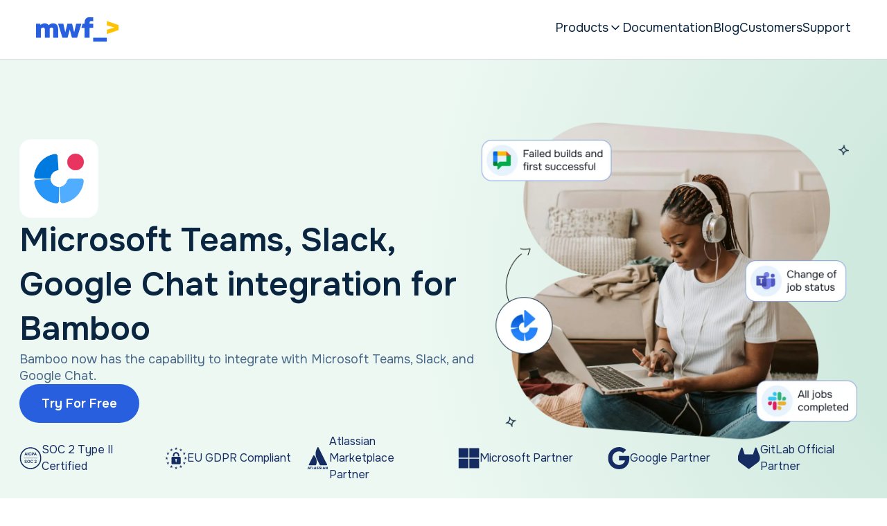

--- FILE ---
content_type: text/html; charset=utf-8
request_url: https://www.moveworkforward.com/product/microsoft-teams-slack-google-chat-integration-for-bamboo
body_size: 21680
content:
<!DOCTYPE html><!-- Last Published: Fri Jan 02 2026 06:48:03 GMT+0000 (Coordinated Universal Time) --><html data-wf-domain="www.moveworkforward.com" data-wf-page="5e930227241fd82fb777f2b5" data-wf-site="5e900b5128e5d008e559c290" lang="en" data-wf-collection="5e930227241fd832b177f2b3" data-wf-item-slug="microsoft-teams-slack-google-chat-integration-for-bamboo"><head><meta charset="utf-8"/><title>Microsoft Teams, Slack, Google Chat integration for Bamboo | Move Work Forward</title><meta content="Bamboo now has the capability to integrate with Microsoft Teams, Slack, and Google Chat. Try now!" name="description"/><meta content="Microsoft Teams, Slack, Google Chat integration for Bamboo | Move Work Forward" property="og:title"/><meta content="Bamboo now has the capability to integrate with Microsoft Teams, Slack, and Google Chat. Try now!" property="og:description"/><meta content="https://cdn.prod.website-files.com/5e92ce2c36c30b6c5fe21317/6655d961bfcd2421a0407e6f_teams_slack_chat_bamboo.webp" property="og:image"/><meta content="Microsoft Teams, Slack, Google Chat integration for Bamboo | Move Work Forward" property="twitter:title"/><meta content="Bamboo now has the capability to integrate with Microsoft Teams, Slack, and Google Chat. Try now!" property="twitter:description"/><meta content="https://cdn.prod.website-files.com/5e92ce2c36c30b6c5fe21317/6655d961bfcd2421a0407e6f_teams_slack_chat_bamboo.webp" property="twitter:image"/><meta property="og:type" content="website"/><meta content="summary_large_image" name="twitter:card"/><meta content="width=device-width, initial-scale=1" name="viewport"/><meta content="nofhW7eKInS567eeP5bm6HAigafQkdAPles08hXMzX4" name="google-site-verification"/><link href="https://cdn.prod.website-files.com/5e900b5128e5d008e559c290/css/moveworkforward.webflow.shared.23e4edf58.min.css" rel="stylesheet" type="text/css"/><link href="https://fonts.googleapis.com" rel="preconnect"/><link href="https://fonts.gstatic.com" rel="preconnect" crossorigin="anonymous"/><script src="https://ajax.googleapis.com/ajax/libs/webfont/1.6.26/webfont.js" type="text/javascript"></script><script type="text/javascript">WebFont.load({  google: {    families: ["Montserrat:100,100italic,200,200italic,300,300italic,400,400italic,500,500italic,600,600italic,700,700italic,800,800italic,900,900italic","Muli:regular,500,600,700,800,900,italic,900italic","Onest:regular,600","Mulish:regular,600"]  }});</script><script type="text/javascript">!function(o,c){var n=c.documentElement,t=" w-mod-";n.className+=t+"js",("ontouchstart"in o||o.DocumentTouch&&c instanceof DocumentTouch)&&(n.className+=t+"touch")}(window,document);</script><link href="https://cdn.prod.website-files.com/5e900b5128e5d008e559c290/5e9e893c01c9f43572b37451_MWFx32.png" rel="shortcut icon" type="image/x-icon"/><link href="https://cdn.prod.website-files.com/5e900b5128e5d008e559c290/5e9e894067941a2e7f16d080_MWFx256.png" rel="apple-touch-icon"/><link href="https://www.moveworkforward.com/product/microsoft-teams-slack-google-chat-integration-for-bamboo" rel="canonical"/><link href="rss.xml" rel="alternate" title="RSS Feed" type="application/rss+xml"/><script type="text/javascript">!function(f,b,e,v,n,t,s){if(f.fbq)return;n=f.fbq=function(){n.callMethod?n.callMethod.apply(n,arguments):n.queue.push(arguments)};if(!f._fbq)f._fbq=n;n.push=n;n.loaded=!0;n.version='2.0';n.agent='plwebflow';n.queue=[];t=b.createElement(e);t.async=!0;t.src=v;s=b.getElementsByTagName(e)[0];s.parentNode.insertBefore(t,s)}(window,document,'script','https://connect.facebook.net/en_US/fbevents.js');fbq('init', '233773067489079');fbq('track', 'PageView');</script><!-- Start cookieyes banner -->
<script async id="cookieyes" type="text/javascript" src="https://cdn-cookieyes.com/client_data/40fac3ffe6468bd6fff1f109/script.js"></script>
<!-- End cookieyes banner -->

<!-- Google Tag Manager -->
<script>(function(w,d,s,l,i){w[l]=w[l]||[];w[l].push({'gtm.start':
new Date().getTime(),event:'gtm.js'});var f=d.getElementsByTagName(s)[0],
j=d.createElement(s),dl=l!='dataLayer'?'&l='+l:'';j.async=true;j.src=
'https://www.googletagmanager.com/gtm.js?id='+i+dl;f.parentNode.insertBefore(j,f);
})(window,document,'script','dataLayer','GTM-53K8DLJ7');</script>
<!-- End Google Tag Manager -->

<meta name="ahrefs-site-verification" content="9d7f3bf9d5480fbeb3b0b4d623e3010b37af4fca9e592dcfde3ade7ad2f2a6ac">

<!-- UI Rich text styles -->
<style>
.ui-rich-text.w-richtext{
	color: #0A2540;
	font-family: "Onest", sans-serif;
}

.ui-rich-text.w-richtext figure{
	padding: 64px 0px 32px;
  max-width: 100%;
  margin-bottom: 64px;
}

.ui-rich-text.w-richtext figure img {
  border-radius: 16px;
}

.ui-rich-text.w-richtext blockquote{
	text-align: center;
}

.ui-rich-text.w-richtext blockquote::before {
  content: url("data:image/svg+xml,%3Csvg xmlns='http://www.w3.org/2000/svg' width='48' height='48' viewBox='0 0 48 48' fill='none'%3E%3Cpath d='M19.4813 6.75H1.40625C0.629517 6.75 0 7.37952 0 8.15625V26.2313C0 27.0081 0.629517 27.6376 1.40625 27.6376H9.03735V39.7877C9.03735 40.5641 9.66687 41.194 10.4436 41.194H14.9626C15.568 41.194 16.1052 40.8065 16.2964 40.2323L20.8151 26.6759C20.863 26.5327 20.8876 26.3826 20.8876 26.2313V8.15625C20.8876 7.37952 20.2581 6.75 19.4813 6.75Z' fill='%23537FE5'/%3E%3Cpath d='M46.5946 6.75H28.5195C27.7428 6.75 27.1133 7.37952 27.1133 8.15625V26.2313C27.1133 27.0081 27.7428 27.6376 28.5195 27.6376H36.151V39.7877C36.151 40.5641 36.7805 41.194 37.5573 41.194H42.0759C42.6813 41.194 43.2185 40.8065 43.41 40.2323L47.9287 26.6759C47.9763 26.5327 48.0009 26.3826 48.0009 26.2313V8.15625C48.0009 7.37952 47.3713 6.75 46.5946 6.75Z' fill='%23537FE5'/%3E%3C/svg%3E");
  display: block;
  width: 48px;
  height: 48px;
  position: relative;
  left: 50%;
  transform: translateX(-50%);
}

.ui-rich-text.w-richtext blockquote h2 {
	font-family: "Lora", sans-serif;
	font-size: 24px;
	font-weight: 400;
	line-height: 32px;
}

.ui-rich-text.w-richtext blockquote p {
	font-size: 18px;
 	font-weight: 400;
	line-height: 24px;
}

.ui-rich-text.w-richtext h2 {
	font-size: 48px;
	font-weight: 600;
	line-height: 64px;
}

.ui-rich-text.w-richtext h3 {
	font-size: 32px;
	font-weight: 600;
	line-height: 40px;
}

.ui-rich-text.w-richtext h4 {
	font-size: 24px;
	font-weight: 600;
	line-height: 32px;
}

.ui-rich-text.w-richtext p {
	font-size: 18px;
	font-weight: 400;
	line-height: 32px; 
}

.ui-rich-text.w-richtext p strong {
	font-size: 18px;
	font-weight: 600;
	line-height: 24px; 
}

.ui-rich-text.w-richtext ol li {
	font-size: 18px;
	font-weight: 400;
	line-height: 32px;
  padding-left: 16px;
}

.ui-rich-text.w-richtext ul li {
	font-size: 18px;
	font-weight: 400;
	line-height: 32px;
  padding-left: 16px;
}

.ui-rich-text.w-richtext ol li::marker {
  font-size: 18px;
  line-height: 32px;
}
.ui-rich-text.w-richtext ul li::marker {
  font-size: 14px;
  line-height: 32px;
}

</style><meta property="og:url" content=" https://www.moveworkforward.come/product/microsoft-teams-slack-google-chat-integration-for-bamboo" /><script type="text/javascript">window.__WEBFLOW_CURRENCY_SETTINGS = {"currencyCode":"USD","symbol":"$","decimal":".","fractionDigits":2,"group":",","template":"{{wf {\"path\":\"symbol\",\"type\":\"PlainText\"} }} {{wf {\"path\":\"amount\",\"type\":\"CommercePrice\"} }} {{wf {\"path\":\"currencyCode\",\"type\":\"PlainText\"} }}","hideDecimalForWholeNumbers":false};</script></head><body class="ui-page-body"><section class="ui-navigation-v2"><div class="w-embed"><style>
:root {
  --menu-left-panel-bg: wheat;
  --menu-breakpoint: 991px;
  --navbar-bg: white;
}

* {
  box-sizing: border-box;
}

body {
  margin: 0;
  &.active {
    overflow: hidden;
    height: 100vh;
  }
}

.ui-navigation-v2 {
  position: relative;
  font-size: 18px;
  border-bottom: 1px solid #d5d9df;
  z-index: 9999;
}

.ui-navigation-v2-burger-wrapper {
  display: none;
  @media (max-width: 991px) {
    display: flex;
    padding: 24px;
    height: 82px;

    .ui-navigation-v2-icon-image {
      display: block;
    }
    .ui-navigation-v2-back-button {
      display: none;
    }

    &:has(+ .ui-navigation-v2-wrapper .ui-navigation-v2-button.active) {
      .ui-navigation-v2-icon-image {
        display: none;
      }
      .ui-navigation-v2-back-button {
        display: flex;
        justify-content: center;
        align-items: center;
        cursor: pointer;
        font-weight:600;
        transition: color 0.16s ease-out;
        color: #285fdf;
        &:hover {
          color: #0A2540;
        }
      }
    }

    &:not(:has(.ui-navigation-v2-burger.active)) {
      + .ui-navigation-v2-wrapper {
        display: none;
        .ui-navigation-v2-bar {
          width: 100vw;
        }
        .ui-navigation-v2-pane {
          width: 0;
        }
      }
    }

    &:has(.ui-navigation-v2-burger.active) {
      + .ui-navigation-v2-wrapper {
        height: 100vh;
        max-height: calc(100vh - 82px);
        overflow-y: auto;
        overflow-x: hidden;
        opacity: 1;

        .ui-navigation-v2-bar {
          width: 100vw;
          transition: width 0.16s linear, padding-left 0.16s linear,
            padding-right 0.16s linear;
          flex-shrink: 0;

          &:has(.ui-navigation-v2-button.active) {
            width: 0;
            padding-left: 0;
            padding-right: 0;
          }
        }

        .ui-navigation-v2-pane {
          transition: width 0.16s linear;

          &.visible {
            width: 100vw;
          }
        }
      }
    }
  }
}

.ui-navigation-v2-nav-icon {
  width: 32px;
}

.ui-navigation-v2-nav-icon:after,
.ui-navigation-v2-nav-icon:before,
.ui-navigation-v2-nav-icon div {
  background-color: #0a2540;
  border-radius: 3px;
  content: "";
  display: block;
  height: 2px;
  margin: 10px 0;
  transition: all 0.16s ease-in-out;
}

.ui-navigation-v2-nav-icon div {
  width: 80%;
}

.ui-navigation-v2-burger {
  width: 42px;
  height: 42px;
  display: none;
  cursor: pointer;
  @media (max-width: 991px) {
    display: flex;
    justify-content: center;
    align-items: center;
    margin-left: auto;
  }

  &.active {
    .ui-navigation-v2-nav-icon:before {
      transform: translateY(12px) rotate(135deg);
    }

    .ui-navigation-v2-nav-icon:after {
      transform: translateY(-12px) rotate(-135deg);
    }

    .ui-navigation-v2-nav-icon div {
      transform: scale(0);
    }
  }
}

.ui-navigation-v2-bar {
  background: var(--navbar-bg);
  display: flex;
  width: 100%;
  max-width: 1224px;
  padding: 24px;
  margin: auto;

  @media (max-width: 991px) {
    display: flex;
    flex-direction: column;
    margin: 0;
    padding: 0 16px;
  }
}

.ui-navigation-v2-icon {
  display: flex;
  justify-content: center;
  align-items: center;
  @media (max-width: 991px) {
    &.desktop {
      display: none;
    }
  }
}

.ui-navigation-v2-links {
  display: flex;
  margin-left: auto;
  gap: 24px;

  @media (max-width: 991px) {
    flex-direction: column;
    margin-left: 0;
    gap: 0;
  }
}

.ui-navigation-v2-link,
.ui-navigation-v2-button {
  display: inline-flex;
  padding: 6px 0;
  text-decoration: none;
  color: #0a2540;
  transition: color 0.16s ease-out;
  cursor: pointer;

  &:hover {
    color: #285fdf;
  }

  @media (max-width: 991px) {
    padding: 24px 0;
    border-bottom: 1px solid #d5d9df;

    &:last-child {
      border-bottom: none;
    }
  }
}

.ui-navigation-v2-button-chevron {
  width: 20px;
  height: 20px;
  transition: transform 0.16s ease-out;

  @media (max-width: 991px) {
    margin-left: auto;
  }
}

.ui-navigation-v2-button {
  gap: 8px;
  &.active {
    .ui-navigation-v2-button-chevron {
      transform: rotate(180deg);
    }
  }
  @media (max-width: 991px) {
    .ui-navigation-v2-button-chevron {
      transform: rotate(-90deg);
    }
  }
}

.ui-navigation-v2-pane {
  background: white;
  justify-content: center;
  width: 100%;
  display: none;
  opacity: 0;
  transition: opacity 0.16s ease-out, height 0.16s ease-out;
  position: absolute;
  
  &.visible {
    opacity: 1;
    border-top: 1px solid #d5d9df;
    box-shadow: 0 5px 5px -5px rgba(0, 0, 0, 0.2);
  }
  &.active {
    display: flex;
    justify-content: center;
  }

  @media (max-width: 991px) {
    position: relative;
    opacity: 1;
  }
}

.ui-navigation-v2-pane-col-wrapper {
  display: flex;
  max-width: 1224px;
  width: 100%;
  justify-content: start;
  gap: 92px;
  padding: 32px 8px;

  @media (max-width: 991px) {
    width: 100%;
    max-width: none;
    height: fit-content;
    padding: 0;
  }
}

.ui-navigation-v2-menu {
  display: flex;
  flex-direction: column;
  gap: 16px;
  height: 100%;
  width: 220px;

  @media (max-width: 991px) {
    height: auto;
    padding: 0 16px;
    gap: 0;
    width: 100%;
  }
}

.ui-navigation-v2-menu-item-chevron {
  transform: rotate(0);
  transition: transform 0.16s ease-out;

  @media (max-width: 991px) {
    transform: rotate(90deg);
  }
}


.ui-navigation-v2-menu-item {
  cursor: pointer;
  display: flex;
  width: 100%;
  max-width: 220px;
  flex-direction: column;

  @media (min-width: 992px) {
    &.active {
      .ui-navigation-v2-menu-item-link {
        background-color: #e7f2ff;
      }
    }
  }

  @media (max-width: 991px) {
    max-width: none;
    border-bottom: 1px solid #ece7e7;
    &:last-child {
      border-bottom: none;
    }

    &.active {
      + .ui-navigation-v2-mobile-content {
        max-height: fit-content;
      }

      > .ui-navigation-v2-mobile-content {
        max-height: 100vh;
      }

      .ui-navigation-v2-mobile-content {
        display: flex;
        flex-direction: column;
      }

      .ui-navigation-v2-menu-item-chevron {
        transform: rotate(-90deg);
      }

      .ui-navigation-v2-menu-link {
        display: none;
      }
    }
  }
}

.ui-navigation-v2-menu-item-link {
  display: inline-flex;
  width: 100%;
  padding: 8px 16px;
  border-radius: 8px;
  background-color: white;
  transition: background-color 0.16s ease-out, color 0.16s ease-out;
  justify-content: space-between;

  &:hover {
    color: #285fdf;
  }

  @media (max-width: 991px) {
    padding: 24px 0;
  }
}

.ui-navigation-v2-menu-product {
  &:nth-child(n+9 of .active){
    display: none !important;
  }
  
  @media (max-width: 991px) {
    padding: 16px 0;
    border-bottom: 1px solid #ece7e7;

    &:last-child {
      border-bottom: none;
    }
  }
}

.ui-navigation-v2-pane-right {
  display: flex;
  flex-direction: column;
  overflow: hidden;
  transition: height 0.16s ease-out;

  @media (max-width: 991px) {
    display: none;
  }
}

.ui-navigation-v2 {
  .button-secondary {
    display: flex;
    padding: 8px 16px;
  }
}

.ui-navigation-v2-pane-left {
  display: flex;
  flex-direction: column;
  background: white;

  @media (max-width: 991px) {
    width: 100%;
    max-width: none;
  }

  .button-secondary {
    margin-top: auto;
    padding-top: 24px;
    @media (max-width: 991px) {
      margin-top: 16px;
    }
  }
}

.ui-navigation-v2-menu-content-wrapper{
  transition: height 0.16s ease-out;
}

.ui-navigation-v2-menu-content {
  padding: 5px;
  display: grid;
  grid-template-columns: 1fr 1fr;
  grid-template-rows: 1fr 1fr 1fr;
  gap: 32px 70px;
}

.ui-navigation-v2-menu-product {
  min-width: 200px;
}

.ui-navigation-v2-menu-product,
.ui-navigation-v2-menu-link {
  display: none;
  opacity: 0;
  transition: opacity 0.3s ease-out;

  &.visible {
    opacity: 1;
  }
  &.active {
    display: flex;
  }
}

.ui-navigation-v2-menu-item-action {
  display: block;
  margin-top: auto;
}

.ui-navigation-v2-menu-content-actions-wrapper {
  margin-top: auto;
}

.ui-navigation-v2-menu-content-actions {
  padding-top: 16px;
}

.ui-navigation-v2-wrapper {
  background-color: white;
  @media (max-width: 991px) {
    /*     display: none; */
    display: flex;
    overflow: hidden;
    height: 100vh;
    opacity: 0;
    width: 100%;
    position: absolute;
    transition: opacity 0.16s ease-out;
  }
}

/* .ui-navigation-v2-burger {
  display: none;

  @media (max-width: 991px) {
    cursor: pointer;
    display: block;

    &:not(.active) {
      + .ui-navigation-v2-wrapper {
        .ui-navigation-v2-bar {
          width: 100vw;
        }
        .ui-navigation-v2-pane {
          width: 0;
        }
      }
    }

    &.active {
      + .ui-navigation-v2-wrapper {
        height: 100vh;
        max-height: 100vh;
                overflow: auto;

        .ui-navigation-v2-bar {
          width: 100vw;
          transition: width 0.3s linear;

          &:has(.ui-navigation-v2-button.active) {
            width: 0;
          }
        }

        .ui-navigation-v2-pane {
          width: 0;
          transition: width 0.1s linear;
          height: 100vh;
          overflow: auto;

          &.visible {
            width: 100vw;
          }
        }
      }
    }
  }
} */

.ui-navigation-v2-mobile-content {
  max-height: 0px;
  overflow: hidden;
  transition: max-height 0.3s ease-out;

  @media (max-width: 991px) {
    .ui-navigation-v2-menu-product {
      display: flex;
    }
  }
}

.ui-navigation-v2-menu-back-button {
  display: none;

  @media (max-width: 991px) {
    display: flex;
    justify-content: center;
    align-items: center;
    gap: 5px;
  }
}
</style></div><div class="ui-navigation-v2-burger-wrapper"><div class="ui-navigation-v2-icon"><a href="/" class="w-inline-block"><img src="https://cdn.prod.website-files.com/5e900b5128e5d008e559c290/667533f66d9ee2b1ba22157c_moveworkforward_logo.svg" loading="lazy" alt="" class="ui-navigation-v2-icon-image"/></a><div class="ui-navigation-v2-back-button"><div data-w-id="b8586281-423a-e644-4758-d34de0dd68ce" class="ui-navigation-v2-menu-back-button"><img src="https://cdn.prod.website-files.com/5e900b5128e5d008e559c290/661f6a8e51a75f62ab03faa3_icon_arrow_left.svg" loading="lazy" alt=""/><div>Back</div></div></div></div><div class="ui-navigation-v2-burger"><div class="ui-navigation-v2-nav-icon"><div></div></div></div></div><div class="ui-navigation-v2-wrapper"><div class="ui-navigation-v2-bar"><a href="/" class="ui-navigation-v2-icon desktop w-inline-block"><img src="https://cdn.prod.website-files.com/5e900b5128e5d008e559c290/667533f66d9ee2b1ba22157c_moveworkforward_logo.svg" loading="lazy" alt=""/></a><div class="ui-navigation-v2-links"><a href="#" class="ui-navigation-v2-link ui-navigation-v2-button w-inline-block"><div>Products</div><img src="https://cdn.prod.website-files.com/5e900b5128e5d008e559c290/661f6a8e51a75f62ab03faa5_icon_chevron_down.svg" loading="lazy" alt="" class="ui-navigation-v2-button-chevron"/></a><a href="https://help.moveworkforward.com/" target="_blank" class="ui-navigation-v2-link">Documentation</a><a href="/blog" class="ui-navigation-v2-link">Blog</a><a href="/customers" class="ui-navigation-v2-link">Customers</a><a href="https://moveworkforward.atlassian.net/servicedesk/customer/portal/1" target="_blank" class="ui-navigation-v2-link">Support</a></div></div><div class="ui-navigation-v2-pane"><div class="ui-navigation-v2-pane-col-wrapper"><div class="ui-navigation-v2-pane-left"><div class="ui-navigation-v2-menu-wrapper w-dyn-list"><div role="list" class="ui-navigation-v2-menu w-dyn-items"><div data-trigger="Atlassian" role="listitem" class="ui-navigation-v2-menu-item w-dyn-item"><div class="ui-navigation-v2-menu-item-link"><div>Atlassian</div><img src="https://cdn.prod.website-files.com/5e900b5128e5d008e559c290/667d503ac068c49afb1ab979_chevron-right.svg" loading="lazy" alt="" class="ui-navigation-v2-menu-item-chevron"/></div><div data-render="Atlassian" class="ui-navigation-v2-mobile-content"></div></div><div data-trigger="Microsoft" role="listitem" class="ui-navigation-v2-menu-item w-dyn-item"><div class="ui-navigation-v2-menu-item-link"><div>Microsoft</div><img src="https://cdn.prod.website-files.com/5e900b5128e5d008e559c290/667d503ac068c49afb1ab979_chevron-right.svg" loading="lazy" alt="" class="ui-navigation-v2-menu-item-chevron"/></div><div data-render="Microsoft" class="ui-navigation-v2-mobile-content"></div></div><div data-trigger="Google" role="listitem" class="ui-navigation-v2-menu-item w-dyn-item"><div class="ui-navigation-v2-menu-item-link"><div>Google</div><img src="https://cdn.prod.website-files.com/5e900b5128e5d008e559c290/667d503ac068c49afb1ab979_chevron-right.svg" loading="lazy" alt="" class="ui-navigation-v2-menu-item-chevron"/></div><div data-render="Google" class="ui-navigation-v2-mobile-content"></div></div><div data-trigger="GitLab" role="listitem" class="ui-navigation-v2-menu-item w-dyn-item"><div class="ui-navigation-v2-menu-item-link"><div>GitLab</div><img src="https://cdn.prod.website-files.com/5e900b5128e5d008e559c290/667d503ac068c49afb1ab979_chevron-right.svg" loading="lazy" alt="" class="ui-navigation-v2-menu-item-chevron"/></div><div data-render="GitLab" class="ui-navigation-v2-mobile-content"></div></div><div data-trigger="Monday" role="listitem" class="ui-navigation-v2-menu-item w-dyn-item"><div class="ui-navigation-v2-menu-item-link"><div>Monday</div><img src="https://cdn.prod.website-files.com/5e900b5128e5d008e559c290/667d503ac068c49afb1ab979_chevron-right.svg" loading="lazy" alt="" class="ui-navigation-v2-menu-item-chevron"/></div><div data-render="Monday" class="ui-navigation-v2-mobile-content"></div></div><div data-trigger="Slack" role="listitem" class="ui-navigation-v2-menu-item w-dyn-item"><div class="ui-navigation-v2-menu-item-link"><div>Slack</div><img src="https://cdn.prod.website-files.com/5e900b5128e5d008e559c290/667d503ac068c49afb1ab979_chevron-right.svg" loading="lazy" alt="" class="ui-navigation-v2-menu-item-chevron"/></div><div data-render="Slack" class="ui-navigation-v2-mobile-content"></div></div><div data-trigger="Jenkins" role="listitem" class="ui-navigation-v2-menu-item w-dyn-item"><div class="ui-navigation-v2-menu-item-link"><div>Jenkins</div><img src="https://cdn.prod.website-files.com/5e900b5128e5d008e559c290/667d503ac068c49afb1ab979_chevron-right.svg" loading="lazy" alt="" class="ui-navigation-v2-menu-item-chevron"/></div><div data-render="Jenkins" class="ui-navigation-v2-mobile-content"></div></div><div data-trigger="Autodesk" role="listitem" class="ui-navigation-v2-menu-item w-dyn-item"><div class="ui-navigation-v2-menu-item-link"><div>Autodesk</div><img src="https://cdn.prod.website-files.com/5e900b5128e5d008e559c290/667d503ac068c49afb1ab979_chevron-right.svg" loading="lazy" alt="" class="ui-navigation-v2-menu-item-chevron"/></div><div data-render="Autodesk" class="ui-navigation-v2-mobile-content"></div></div></div></div><a href="https://marketplace.atlassian.com/vendors/1213354/move-work-forward" target="_blank" class="button-secondary w-inline-block"><div class="button-secondary-text">View all</div><div class="button-secondary-link w-embed"><svg xmlns="http://www.w3.org/2000/svg" width="24" height="24" viewBox="0 0 24 24" fill="none">
  <path d="M4 12H20M20 12L14 6M20 12L14 18" stroke="currentColor" stroke-width="2" stroke-linecap="round" stroke-linejoin="round"/>
</svg></div></a></div><div class="ui-navigation-v2-pane-right"><div class="ui-navigation-v2-menu-content-wrapper w-dyn-list"><div role="list" class="ui-navigation-v2-menu-content w-dyn-items"><div data-target="Atlassian,Microsoft" role="listitem" class="ui-navigation-v2-menu-product w-dyn-item"><a href="/product/azure-devops-for-jira" class="ui-navigation-product-item w-inline-block"><div class="div-block-163"><img width="56" height="56" alt="" src="https://cdn.prod.website-files.com/5e92ce2c36c30b6c5fe21317/681372e608b1024a3f7afac3_Azure-DevOps-Integration.png" loading="lazy" sizes="100vw" srcset="https://cdn.prod.website-files.com/5e92ce2c36c30b6c5fe21317/681372e608b1024a3f7afac3_Azure-DevOps-Integration-p-500.png 500w, https://cdn.prod.website-files.com/5e92ce2c36c30b6c5fe21317/681372e608b1024a3f7afac3_Azure-DevOps-Integration.png 512w" class="vectors-wrapper-40"/></div><div class="ui-navigation-product-item-content"><div class="ui-navigation-product-item-title">Azure DevOps For Jira</div><div class="ui-navigation-product-item-logo-wrapper"><img loading="lazy" src="https://cdn.prod.website-files.com/5e92ce2c36c30b6c5fe21317/66227086322be0ba756e6f5d_azure_jira.svg" alt=""/></div></div></a></div><div data-target="Atlassian,Google" role="listitem" class="ui-navigation-v2-menu-product w-dyn-item"><a href="/product/google-calendar-jira-integration" class="ui-navigation-product-item w-inline-block"><div class="div-block-163"><img width="56" height="56" alt="" src="https://cdn.prod.website-files.com/5e92ce2c36c30b6c5fe21317/681373b1831a01bca002e04d_Google-Calendar-integration.png" loading="lazy" class="vectors-wrapper-40"/></div><div class="ui-navigation-product-item-content"><div class="ui-navigation-product-item-title">Google Calendar Event to Worklog for Jira Cloud</div><div class="ui-navigation-product-item-logo-wrapper"><img loading="lazy" src="https://cdn.prod.website-files.com/5e92ce2c36c30b6c5fe21317/6622714e1a8d8dfbed3ac227_googlecalendar_jiracloud.svg" alt=""/></div></div></a></div><div data-target="Monday,Microsoft" role="listitem" class="ui-navigation-v2-menu-product w-dyn-item"><a href="/product/outlook-calendar-anywhere-for-monday" class="ui-navigation-product-item w-inline-block"><div class="div-block-163"><img width="56" height="56" alt="" src="https://cdn.prod.website-files.com/5e92ce2c36c30b6c5fe21317/68136e20e43216e2f9e233f6_outlook.png" loading="lazy" class="vectors-wrapper-40"/></div><div class="ui-navigation-product-item-content"><div class="ui-navigation-product-item-title">Outlook Calendar Anywhere for Monday</div><div class="ui-navigation-product-item-logo-wrapper"><img loading="lazy" src="https://cdn.prod.website-files.com/5e92ce2c36c30b6c5fe21317/68136ea733f7f54454166ba1_monday-outlook-calendar-small.svg" alt=""/></div></div></a></div><div data-target="Autodesk" role="listitem" class="ui-navigation-v2-menu-product w-dyn-item"><a href="/product/autodesk-inventor-place-fasteners" class="ui-navigation-product-item w-inline-block"><div class="div-block-163"><img width="56" height="56" alt="" src="https://cdn.prod.website-files.com/5e92ce2c36c30b6c5fe21317/683701a06cc86cf3e7c7f6bc_Place-Fasteners-logo-512.png" loading="lazy" sizes="100vw" srcset="https://cdn.prod.website-files.com/5e92ce2c36c30b6c5fe21317/683701a06cc86cf3e7c7f6bc_Place-Fasteners-logo-512-p-500.png 500w, https://cdn.prod.website-files.com/5e92ce2c36c30b6c5fe21317/683701a06cc86cf3e7c7f6bc_Place-Fasteners-logo-512.png 512w" class="vectors-wrapper-40"/></div><div class="ui-navigation-product-item-content"><div class="ui-navigation-product-item-title">Autodesk Inventor Place Fasteners</div><div class="ui-navigation-product-item-logo-wrapper"><img loading="lazy" src="https://cdn.prod.website-files.com/5e92ce2c36c30b6c5fe21317/6826316b88d1b810ee507674_inventor-place-fasteners-small.svg" alt=""/></div></div></a></div><div data-target="Atlassian,Autodesk" role="listitem" class="ui-navigation-v2-menu-product w-dyn-item"><a href="/product/model-viewer-for-jira" class="ui-navigation-product-item w-inline-block"><div class="div-block-163"><img width="56" height="56" alt="" src="https://cdn.prod.website-files.com/5e92ce2c36c30b6c5fe21317/68245c31bf6e3b0216d6d064_3d-viewer-Confluence.png" loading="lazy" class="vectors-wrapper-40"/></div><div class="ui-navigation-product-item-content"><div class="ui-navigation-product-item-title">Model Viewer for Jira</div><div class="ui-navigation-product-item-logo-wrapper"><img loading="lazy" src="https://cdn.prod.website-files.com/5e92ce2c36c30b6c5fe21317/6932475ca61b5234889fd0f8_Jira-model-viewer-small.svg" alt=""/></div></div></a></div><div data-target="Atlassian,Jenkins" role="listitem" class="ui-navigation-v2-menu-product w-dyn-item"><a href="/product/post-webhooks-for-bitbucket" class="ui-navigation-product-item w-inline-block"><div class="div-block-163"><img width="56" height="56" alt="" src="https://cdn.prod.website-files.com/5e92ce2c36c30b6c5fe21317/681373433b754cd3519e20e2_Jenkins-integration.png" loading="lazy" sizes="100vw" srcset="https://cdn.prod.website-files.com/5e92ce2c36c30b6c5fe21317/681373433b754cd3519e20e2_Jenkins-integration-p-500.png 500w, https://cdn.prod.website-files.com/5e92ce2c36c30b6c5fe21317/681373433b754cd3519e20e2_Jenkins-integration.png 512w" class="vectors-wrapper-40"/></div><div class="ui-navigation-product-item-content"><div class="ui-navigation-product-item-title">Jenkins and Azure DevOps Post Webhooks for Bitbucket</div><div class="ui-navigation-product-item-logo-wrapper"><img loading="lazy" src="https://cdn.prod.website-files.com/5e92ce2c36c30b6c5fe21317/66227d2f03d074b310682aa8_bitbucket_jenkins.svg" alt=""/></div></div></a></div><div data-target="Monday,Google" role="listitem" class="ui-navigation-v2-menu-product w-dyn-item"><a href="/product/google-calendar-anywhere-for-monday" class="ui-navigation-product-item w-inline-block"><div class="div-block-163"><img width="56" height="56" alt="" src="https://cdn.prod.website-files.com/5e92ce2c36c30b6c5fe21317/681371416f82b374fcd9f462_Google-Calendar.png" loading="lazy" class="vectors-wrapper-40"/></div><div class="ui-navigation-product-item-content"><div class="ui-navigation-product-item-title">Google Calendar Anywhere for Monday</div><div class="ui-navigation-product-item-logo-wrapper"><img loading="lazy" src="https://cdn.prod.website-files.com/5e92ce2c36c30b6c5fe21317/6813719bc2986a0464c6131e_monday-google-calendar-small.svg" alt=""/></div></div></a></div><div data-target="Monday,Microsoft" role="listitem" class="ui-navigation-v2-menu-product w-dyn-item"><a href="/product/microsoft-office-365-anywhere" class="ui-navigation-product-item w-inline-block"><div class="div-block-163"><img width="56" height="56" alt="" src="https://cdn.prod.website-files.com/5e92ce2c36c30b6c5fe21317/6813a4d287dcd2ec387ae864_Office%20365.png" loading="lazy" class="vectors-wrapper-40"/></div><div class="ui-navigation-product-item-content"><div class="ui-navigation-product-item-title">Microsoft Office 365 Anywhere</div><div class="ui-navigation-product-item-logo-wrapper"><img loading="lazy" src="https://cdn.prod.website-files.com/5e92ce2c36c30b6c5fe21317/6813a52b917778eb44bca954_monday-office-365-small.svg" alt=""/></div></div></a></div><div data-target="Atlassian,Microsoft" role="listitem" class="ui-navigation-v2-menu-product w-dyn-item"><a href="/product/microsoft-teams-jira-connector" class="ui-navigation-product-item w-inline-block"><div class="div-block-163"><img width="56" height="56" alt="" src="https://cdn.prod.website-files.com/5e92ce2c36c30b6c5fe21317/68137369e43216e2f9e60106_Microsoft-Teams-Integration.png" loading="lazy" sizes="100vw" srcset="https://cdn.prod.website-files.com/5e92ce2c36c30b6c5fe21317/68137369e43216e2f9e60106_Microsoft-Teams-Integration-p-500.png 500w, https://cdn.prod.website-files.com/5e92ce2c36c30b6c5fe21317/68137369e43216e2f9e60106_Microsoft-Teams-Integration.png 512w" class="vectors-wrapper-40"/></div><div class="ui-navigation-product-item-content"><div class="ui-navigation-product-item-title">Advanced Microsoft Teams Jira Connector</div><div class="ui-navigation-product-item-logo-wrapper"><img loading="lazy" src="https://cdn.prod.website-files.com/5e92ce2c36c30b6c5fe21317/664317923ab27b26244ea2cc_teams_jira.svg" alt=""/></div></div></a></div><div data-target="Monday,Google" role="listitem" class="ui-navigation-v2-menu-product w-dyn-item"><a href="/product/google-slides-anywhere-for-monday" class="ui-navigation-product-item w-inline-block"><div class="div-block-163"><img width="56" height="56" alt="" src="https://cdn.prod.website-files.com/5e92ce2c36c30b6c5fe21317/68137445e43216e2f9e6895e_Google-slides.png" loading="lazy" class="vectors-wrapper-40"/></div><div class="ui-navigation-product-item-content"><div class="ui-navigation-product-item-title">Google Slides Anywhere for Monday</div><div class="ui-navigation-product-item-logo-wrapper"><img loading="lazy" src="https://cdn.prod.website-files.com/5e92ce2c36c30b6c5fe21317/681374798c678240b5facb9a_monday-google-slides-small.svg" alt=""/></div></div></a></div><div data-target="Autodesk" role="listitem" class="ui-navigation-v2-menu-product w-dyn-item"><a href="/product/autodesk-inventor-quick-section-view" class="ui-navigation-product-item w-inline-block"><div class="div-block-163"><img width="56" height="56" alt="" src="https://cdn.prod.website-files.com/5e92ce2c36c30b6c5fe21317/683701aec887cc3743ad124c_Quick-Section-View-logo-512.png" loading="lazy" sizes="100vw" srcset="https://cdn.prod.website-files.com/5e92ce2c36c30b6c5fe21317/683701aec887cc3743ad124c_Quick-Section-View-logo-512-p-500.png 500w, https://cdn.prod.website-files.com/5e92ce2c36c30b6c5fe21317/683701aec887cc3743ad124c_Quick-Section-View-logo-512.png 512w" class="vectors-wrapper-40"/></div><div class="ui-navigation-product-item-content"><div class="ui-navigation-product-item-title">Autodesk Inventor Quick Section View</div><div class="ui-navigation-product-item-logo-wrapper"><img loading="lazy" src="https://cdn.prod.website-files.com/5e92ce2c36c30b6c5fe21317/6826330739c9dd14c6cd026a_inventor-quick-section-view-small.svg" alt=""/></div></div></a></div><div data-target="Atlassian,GitLab" role="listitem" class="ui-navigation-v2-menu-product w-dyn-item"><a href="/product/jira-github-gitlab-integration" class="ui-navigation-product-item w-inline-block"><div class="div-block-163"><img width="56" height="56" alt="" src="https://cdn.prod.website-files.com/5e92ce2c36c30b6c5fe21317/681373397f254f9f9a9bdb03_Jigit-Jira-GitHub-GitLab-Azure-DevOps-integration.png" loading="lazy" sizes="100vw" srcset="https://cdn.prod.website-files.com/5e92ce2c36c30b6c5fe21317/681373397f254f9f9a9bdb03_Jigit-Jira-GitHub-GitLab-Azure-DevOps-integration-p-500.png 500w, https://cdn.prod.website-files.com/5e92ce2c36c30b6c5fe21317/681373397f254f9f9a9bdb03_Jigit-Jira-GitHub-GitLab-Azure-DevOps-integration.png 512w" class="vectors-wrapper-40"/></div><div class="ui-navigation-product-item-content"><div class="ui-navigation-product-item-title">Jigit - Jira GitHub, GitLab, Azure DevOps Integration</div><div class="ui-navigation-product-item-logo-wrapper"><img loading="lazy" src="https://cdn.prod.website-files.com/5e92ce2c36c30b6c5fe21317/66226f1b58ef413a42eb7f0e_github_jira_gitlab.svg" alt=""/></div></div></a></div><div data-target="Monday,Google" role="listitem" class="ui-navigation-v2-menu-product w-dyn-item"><a href="/product/google-docs-anywhere-for-monday" class="ui-navigation-product-item w-inline-block"><div class="div-block-163"><img width="56" height="56" alt="" src="https://cdn.prod.website-files.com/5e92ce2c36c30b6c5fe21317/681462ba34f1ef8a71162326_Google-Docs-integration.png" loading="lazy" class="vectors-wrapper-40"/></div><div class="ui-navigation-product-item-content"><div class="ui-navigation-product-item-title">Google Docs Anywhere for Monday</div><div class="ui-navigation-product-item-logo-wrapper"><img loading="lazy" src="https://cdn.prod.website-files.com/5e92ce2c36c30b6c5fe21317/6814631edf9d92b2338ff9e2_monday-google-docs-small.svg" alt=""/></div></div></a></div><div data-target="Atlassian,Slack" role="listitem" class="ui-navigation-v2-menu-product w-dyn-item"><a href="/product/slack-notification-for-bitbucket" class="ui-navigation-product-item w-inline-block"><div class="div-block-163"><img width="56" height="56" alt="" src="https://cdn.prod.website-files.com/5e92ce2c36c30b6c5fe21317/681373242c4a8c06c5ec2979_Slack-Integration.png" loading="lazy" class="vectors-wrapper-40"/></div><div class="ui-navigation-product-item-content"><div class="ui-navigation-product-item-title">Slack Notifications for Bitbucket</div><div class="ui-navigation-product-item-logo-wrapper"><img loading="lazy" src="https://cdn.prod.website-files.com/5e92ce2c36c30b6c5fe21317/66226c678ece3e939ee8b64e_bitbucket_slack.svg" alt=""/></div></div></a></div><div data-target="Atlassian,Google" role="listitem" class="ui-navigation-v2-menu-product w-dyn-item"><a href="/product/google-chat-for-jira" class="ui-navigation-product-item w-inline-block"><div class="div-block-163"><img width="56" height="56" alt="" src="https://cdn.prod.website-files.com/5e92ce2c36c30b6c5fe21317/681372f7a892d8d50ab2a19e_Google-Chat-integration.png" loading="lazy" class="vectors-wrapper-40"/></div><div class="ui-navigation-product-item-content"><div class="ui-navigation-product-item-title">Google Chat for Jira</div><div class="ui-navigation-product-item-logo-wrapper"><img loading="lazy" src="https://cdn.prod.website-files.com/5e92ce2c36c30b6c5fe21317/66570d81faf9a0067c5df18f_chat_jira.svg" alt=""/></div></div></a></div><div data-target="Autodesk,Microsoft" role="listitem" class="ui-navigation-v2-menu-product w-dyn-item"><a href="/product/cad-model-viewer-for-outlook" class="ui-navigation-product-item w-inline-block"><div class="div-block-163"><img width="56" height="56" alt="" src="https://cdn.prod.website-files.com/5e92ce2c36c30b6c5fe21317/68d636d2563fc9d8d1dea417_ACC-Outlook-logo-512.png" loading="lazy" sizes="100vw" srcset="https://cdn.prod.website-files.com/5e92ce2c36c30b6c5fe21317/68d636d2563fc9d8d1dea417_ACC-Outlook-logo-512-p-500.png 500w, https://cdn.prod.website-files.com/5e92ce2c36c30b6c5fe21317/68d636d2563fc9d8d1dea417_ACC-Outlook-logo-512.png 512w" class="vectors-wrapper-40"/></div><div class="ui-navigation-product-item-content"><div class="ui-navigation-product-item-title">CAD Model Viewer for Outlook</div><div class="ui-navigation-product-item-logo-wrapper"><img loading="lazy" src="https://cdn.prod.website-files.com/5e92ce2c36c30b6c5fe21317/68da551236f7ad22fbc11b98_Model-viewer-for-Oulook-icons-small.svg" alt=""/></div></div></a></div><div data-target="Atlassian,Microsoft" role="listitem" class="ui-navigation-v2-menu-product w-dyn-item"><a href="/product/microsoft-teams-confluence-connector" class="ui-navigation-product-item w-inline-block"><div class="div-block-163"><img width="56" height="56" alt="" src="https://cdn.prod.website-files.com/5e92ce2c36c30b6c5fe21317/68137369e43216e2f9e60106_Microsoft-Teams-Integration.png" loading="lazy" sizes="100vw" srcset="https://cdn.prod.website-files.com/5e92ce2c36c30b6c5fe21317/68137369e43216e2f9e60106_Microsoft-Teams-Integration-p-500.png 500w, https://cdn.prod.website-files.com/5e92ce2c36c30b6c5fe21317/68137369e43216e2f9e60106_Microsoft-Teams-Integration.png 512w" class="vectors-wrapper-40"/></div><div class="ui-navigation-product-item-content"><div class="ui-navigation-product-item-title">Advanced Microsoft Teams Confluence Connector</div><div class="ui-navigation-product-item-logo-wrapper"><img loading="lazy" src="https://cdn.prod.website-files.com/5e92ce2c36c30b6c5fe21317/6622688600e6f53006fca85e_confluence_teams.svg" alt=""/></div></div></a></div><div data-target="Monday,Google" role="listitem" class="ui-navigation-v2-menu-product w-dyn-item"><a href="/product/google-sheets-anywhere-for-monday" class="ui-navigation-product-item w-inline-block"><div class="div-block-163"><img width="56" height="56" alt="" src="https://cdn.prod.website-files.com/5e92ce2c36c30b6c5fe21317/68146463c8bdf86f811f1064_Google-sheets.png" loading="lazy" class="vectors-wrapper-40"/></div><div class="ui-navigation-product-item-content"><div class="ui-navigation-product-item-title">Google Sheets Anywhere for Monday</div><div class="ui-navigation-product-item-logo-wrapper"><img loading="lazy" src="https://cdn.prod.website-files.com/5e92ce2c36c30b6c5fe21317/681464b77f0fae31a641f091_monday-google-sheets-small.svg" alt=""/></div></div></a></div><div data-target="Atlassian,Microsoft" role="listitem" class="ui-navigation-v2-menu-product w-dyn-item"><a href="/product/github-links-for-confluence" class="ui-navigation-product-item w-inline-block"><div class="div-block-163"><img width="56" height="56" alt="" src="https://cdn.prod.website-files.com/5e92ce2c36c30b6c5fe21317/68137353456f99837445d8bc_GitHub-Integration.png" loading="lazy" class="vectors-wrapper-40"/></div><div class="ui-navigation-product-item-content"><div class="ui-navigation-product-item-title">GitHub Links for Confluence</div><div class="ui-navigation-product-item-logo-wrapper"><img loading="lazy" src="https://cdn.prod.website-files.com/5e92ce2c36c30b6c5fe21317/66226ba94ddf7df2f595faf9_github_confluence.svg" alt=""/></div></div></a></div><div data-target="Monday,Google" role="listitem" class="ui-navigation-v2-menu-product w-dyn-item"><a href="/product/google-forms-anywhere-for-monday" class="ui-navigation-product-item w-inline-block"><div class="div-block-163"><img width="56" height="56" alt="" src="https://cdn.prod.website-files.com/5e92ce2c36c30b6c5fe21317/6815a82314fa50908cf92f83_Google-forms.png" loading="lazy" class="vectors-wrapper-40"/></div><div class="ui-navigation-product-item-content"><div class="ui-navigation-product-item-title">Google Forms Anywhere for Monday</div><div class="ui-navigation-product-item-logo-wrapper"><img loading="lazy" src="https://cdn.prod.website-files.com/5e92ce2c36c30b6c5fe21317/6815a8a209df4d5e660f7dc1_monday-google-forms-small.svg" alt=""/></div></div></a></div><div data-target="Atlassian,Microsoft" role="listitem" class="ui-navigation-v2-menu-product w-dyn-item"><a href="/product/github-links-for-jira" class="ui-navigation-product-item w-inline-block"><div class="div-block-163"><img width="56" height="56" alt="" src="https://cdn.prod.website-files.com/5e92ce2c36c30b6c5fe21317/68137353456f99837445d8bc_GitHub-Integration.png" loading="lazy" class="vectors-wrapper-40"/></div><div class="ui-navigation-product-item-content"><div class="ui-navigation-product-item-title">GitHub Links for Jira</div><div class="ui-navigation-product-item-logo-wrapper"><img loading="lazy" src="https://cdn.prod.website-files.com/5e92ce2c36c30b6c5fe21317/66226beb8ece3e939ee8572c_github_jira.svg" alt=""/></div></div></a></div><div data-target="Monday,Microsoft" role="listitem" class="ui-navigation-v2-menu-product w-dyn-item"><a href="/product/microsoft-forms-anywhere-for-monday" class="ui-navigation-product-item w-inline-block"><div class="div-block-163"><img width="56" height="56" alt="" src="https://cdn.prod.website-files.com/5e92ce2c36c30b6c5fe21317/6815aac3b775aa1f27b5e87e_Microsoft-forms.png" loading="lazy" class="vectors-wrapper-40"/></div><div class="ui-navigation-product-item-content"><div class="ui-navigation-product-item-title">Microsoft Forms Anywhere for Monday</div><div class="ui-navigation-product-item-logo-wrapper"><img loading="lazy" src="https://cdn.prod.website-files.com/5e92ce2c36c30b6c5fe21317/6815ab3914fa50908cfa9d9e_monday-microsoft-forms-small.svg" alt=""/></div></div></a></div><div data-target="Atlassian,Autodesk" role="listitem" class="ui-navigation-v2-menu-product w-dyn-item"><a href="/product/cad-2d-and-3d-model-viewer-for-confluence" class="ui-navigation-product-item w-inline-block"><div class="div-block-163"><img width="56" height="56" alt="" src="https://cdn.prod.website-files.com/5e92ce2c36c30b6c5fe21317/68245c31bf6e3b0216d6d064_3d-viewer-Confluence.png" loading="lazy" class="vectors-wrapper-40"/></div><div class="ui-navigation-product-item-content"><div class="ui-navigation-product-item-title">CAD 2D and 3D Model Viewer for Confluence</div><div class="ui-navigation-product-item-logo-wrapper"><img loading="lazy" src="https://cdn.prod.website-files.com/5e92ce2c36c30b6c5fe21317/68245c7e1e0499620f27fcee_CAD-viewer-for-confluence-small.svg" alt=""/></div></div></a></div><div data-target="Mondy" role="listitem" class="ui-navigation-v2-menu-product w-dyn-item"><a href="/product/automated-assignments-for-monday" class="ui-navigation-product-item w-inline-block"><div class="div-block-163"><img width="56" height="56" alt="" src="https://cdn.prod.website-files.com/5e92ce2c36c30b6c5fe21317/683702c67629655859ec5d37_Automated-Assignments.png" loading="lazy" class="vectors-wrapper-40"/></div><div class="ui-navigation-product-item-content"><div class="ui-navigation-product-item-title">Automated Assignments for Monday</div><div class="ui-navigation-product-item-logo-wrapper"><img loading="lazy" src="https://cdn.prod.website-files.com/5e92ce2c36c30b6c5fe21317/6837037e0e52f81b7b362480_automated-assignments-small.svg" alt=""/></div></div></a></div><div data-target="Atlassian,Microsoft" role="listitem" class="ui-navigation-v2-menu-product w-dyn-item"><a href="/product/azure-devops-links-for-confluence" class="ui-navigation-product-item w-inline-block"><div class="div-block-163"><img width="56" height="56" alt="" src="https://cdn.prod.website-files.com/5e92ce2c36c30b6c5fe21317/681372e608b1024a3f7afac3_Azure-DevOps-Integration.png" loading="lazy" sizes="100vw" srcset="https://cdn.prod.website-files.com/5e92ce2c36c30b6c5fe21317/681372e608b1024a3f7afac3_Azure-DevOps-Integration-p-500.png 500w, https://cdn.prod.website-files.com/5e92ce2c36c30b6c5fe21317/681372e608b1024a3f7afac3_Azure-DevOps-Integration.png 512w" class="vectors-wrapper-40"/></div><div class="ui-navigation-product-item-content"><div class="ui-navigation-product-item-title">Azure DevOps Confluence Connector</div><div class="ui-navigation-product-item-logo-wrapper"><img loading="lazy" src="https://cdn.prod.website-files.com/5e92ce2c36c30b6c5fe21317/66226e7928335f099303d9ab_azure_confluence.svg" alt=""/></div></div></a></div><div data-target="Atlassian,Microsoft" role="listitem" class="ui-navigation-v2-menu-product w-dyn-item"><a href="/product/microsoft-teams-bamboo-connector" class="ui-navigation-product-item w-inline-block"><div class="div-block-163"><img width="56" height="56" alt="" src="https://cdn.prod.website-files.com/5e92ce2c36c30b6c5fe21317/68137369e43216e2f9e60106_Microsoft-Teams-Integration.png" loading="lazy" sizes="100vw" srcset="https://cdn.prod.website-files.com/5e92ce2c36c30b6c5fe21317/68137369e43216e2f9e60106_Microsoft-Teams-Integration-p-500.png 500w, https://cdn.prod.website-files.com/5e92ce2c36c30b6c5fe21317/68137369e43216e2f9e60106_Microsoft-Teams-Integration.png 512w" class="vectors-wrapper-40"/></div><div class="ui-navigation-product-item-content"><div class="ui-navigation-product-item-title">Microsoft Teams Bamboo Connector</div><div class="ui-navigation-product-item-logo-wrapper"><img loading="lazy" src="https://cdn.prod.website-files.com/5e92ce2c36c30b6c5fe21317/66226b3c56ba38c8fd8d85be_bamboo_teams.svg" alt=""/></div></div></a></div><div data-target="Atlassian,Microsoft,GitLab" role="listitem" class="ui-navigation-v2-menu-product w-dyn-item"><a href="/product/capybara-github-gitlab-azure-devops-for-jira-service-management" class="ui-navigation-product-item w-inline-block"><div class="div-block-163"><img width="56" height="56" alt="" src="https://cdn.prod.website-files.com/5e92ce2c36c30b6c5fe21317/683701c03da72e7d1482c32a_Capybara-JSM-ADO-Github-Gitlab-Linear-integration.png" loading="lazy" class="vectors-wrapper-40"/></div><div class="ui-navigation-product-item-content"><div class="ui-navigation-product-item-title">Capybara: GitHub, Linear, Azure DevOps for Jira Service Management</div><div class="ui-navigation-product-item-logo-wrapper"><img loading="lazy" src="https://cdn.prod.website-files.com/5e92ce2c36c30b6c5fe21317/6826298575183ff5c74ce2fb_capybara-integration-icons-small.svg" alt=""/></div></div></a></div><div data-target="Monday" role="listitem" class="ui-navigation-v2-menu-product w-dyn-item"><a href="/product/task-roulette-for-monday" class="ui-navigation-product-item w-inline-block"><div class="div-block-163"><img width="56" height="56" alt="" src="https://cdn.prod.website-files.com/5e92ce2c36c30b6c5fe21317/682b4197d62a5df0f8b53266_Task-roulette.png" loading="lazy" class="vectors-wrapper-40"/></div><div class="ui-navigation-product-item-content"><div class="ui-navigation-product-item-title">Task Roulette for Monday</div><div class="ui-navigation-product-item-logo-wrapper"><img loading="lazy" src="https://cdn.prod.website-files.com/5e92ce2c36c30b6c5fe21317/682b41e72d55ec9bb0a5c55d_monday-task-roulette-small.svg" alt=""/></div></div></a></div><div data-target="Monday" role="listitem" class="ui-navigation-v2-menu-product w-dyn-item"><a href="/product/group-manager-for-monday" class="ui-navigation-product-item w-inline-block"><div class="div-block-163"><img width="56" height="56" alt="" src="https://cdn.prod.website-files.com/5e92ce2c36c30b6c5fe21317/683704e2acdb179a7c096bc4_Groups-Manager.png" loading="lazy" class="vectors-wrapper-40"/></div><div class="ui-navigation-product-item-content"><div class="ui-navigation-product-item-title">Group Manager for Monday</div><div class="ui-navigation-product-item-logo-wrapper"><img loading="lazy" src="https://cdn.prod.website-files.com/5e92ce2c36c30b6c5fe21317/6837053c134d531ada5d7669_monday-groups-manager-small.svg" alt=""/></div></div></a></div><div data-target="Atlassian,GitLab" role="listitem" class="ui-navigation-v2-menu-product w-dyn-item"><a href="/product/confluence-gitlab-connector" class="ui-navigation-product-item w-inline-block"><div class="div-block-163"><img width="56" height="56" alt="" src="https://cdn.prod.website-files.com/5e92ce2c36c30b6c5fe21317/681373bdc8a81887e10447c8_GitLab-Integration.png" loading="lazy" class="vectors-wrapper-40"/></div><div class="ui-navigation-product-item-content"><div class="ui-navigation-product-item-title">GitLab for Confluence</div><div class="ui-navigation-product-item-logo-wrapper"><img loading="lazy" src="https://cdn.prod.website-files.com/5e92ce2c36c30b6c5fe21317/66226fd101fa53600f82e3c2_gitlab_confluence.svg" alt=""/></div></div></a></div><div data-target="Atlassian,Microsoft" role="listitem" class="ui-navigation-v2-menu-product w-dyn-item"><a href="/product/microsoft-teams-bitbucket-connector" class="ui-navigation-product-item w-inline-block"><div class="div-block-163"><img width="56" height="56" alt="" src="https://cdn.prod.website-files.com/5e92ce2c36c30b6c5fe21317/68137369e43216e2f9e60106_Microsoft-Teams-Integration.png" loading="lazy" sizes="100vw" srcset="https://cdn.prod.website-files.com/5e92ce2c36c30b6c5fe21317/68137369e43216e2f9e60106_Microsoft-Teams-Integration-p-500.png 500w, https://cdn.prod.website-files.com/5e92ce2c36c30b6c5fe21317/68137369e43216e2f9e60106_Microsoft-Teams-Integration.png 512w" class="vectors-wrapper-40"/></div><div class="ui-navigation-product-item-content"><div class="ui-navigation-product-item-title">Advanced Microsoft Teams Bitbucket Connector</div><div class="ui-navigation-product-item-logo-wrapper"><img loading="lazy" src="https://cdn.prod.website-files.com/5e92ce2c36c30b6c5fe21317/6622691697da66e37fcbcda3_bitbucket_teams.svg" alt=""/></div></div></a></div><div data-target="Monday" role="listitem" class="ui-navigation-v2-menu-product w-dyn-item"><a href="/product/numbered-headings-for-monday-workdocs" class="ui-navigation-product-item w-inline-block"><div class="div-block-163"><img width="56" height="56" alt="" src="https://cdn.prod.website-files.com/5e92ce2c36c30b6c5fe21317/682b42582d692ede23029a85_Table-of-Contents-for-Workdocs.png" loading="lazy" class="vectors-wrapper-40"/></div><div class="ui-navigation-product-item-content"><div class="ui-navigation-product-item-title">Numbered Headings for Monday Workdocs</div><div class="ui-navigation-product-item-logo-wrapper"><img loading="lazy" src="https://cdn.prod.website-files.com/5e92ce2c36c30b6c5fe21317/682b42b9501a180e5f31789b_monday-numbered-headings-small.svg" alt=""/></div></div></a></div><div data-target="Atlassian,Microsoft" role="listitem" class="ui-navigation-v2-menu-product w-dyn-item"><a href="/product/microsoft-teams-confluence-connector-lite" class="ui-navigation-product-item w-inline-block"><div class="div-block-163"><img width="56" height="56" alt="" src="https://cdn.prod.website-files.com/5e92ce2c36c30b6c5fe21317/68137369e43216e2f9e60106_Microsoft-Teams-Integration.png" loading="lazy" sizes="100vw" srcset="https://cdn.prod.website-files.com/5e92ce2c36c30b6c5fe21317/68137369e43216e2f9e60106_Microsoft-Teams-Integration-p-500.png 500w, https://cdn.prod.website-files.com/5e92ce2c36c30b6c5fe21317/68137369e43216e2f9e60106_Microsoft-Teams-Integration.png 512w" class="vectors-wrapper-40"/></div><div class="ui-navigation-product-item-content"><div class="ui-navigation-product-item-title">Microsoft Teams Confluence Connector Lite</div><div class="ui-navigation-product-item-logo-wrapper"><img loading="lazy" src="https://cdn.prod.website-files.com/5e92ce2c36c30b6c5fe21317/6622688600e6f53006fca85e_confluence_teams.svg" alt=""/></div></div></a></div><div data-target="Atlassian,Slack" role="listitem" class="ui-navigation-v2-menu-product w-dyn-item"><a href="/product/slack-bamboo-connector" class="ui-navigation-product-item w-inline-block"><div class="div-block-163"><img width="56" height="56" alt="" src="https://cdn.prod.website-files.com/5e92ce2c36c30b6c5fe21317/681373242c4a8c06c5ec2979_Slack-Integration.png" loading="lazy" class="vectors-wrapper-40"/></div><div class="ui-navigation-product-item-content"><div class="ui-navigation-product-item-title">Slack Bamboo Connector</div><div class="ui-navigation-product-item-logo-wrapper"><img loading="lazy" src="https://cdn.prod.website-files.com/5e92ce2c36c30b6c5fe21317/662270214bd2a4640f918b28_bamboo_slack.svg" alt=""/></div></div></a></div><div data-target="Atlassian,Microsoft,Google,Slack" role="listitem" class="ui-navigation-v2-menu-product w-dyn-item"><a href="/product/microsoft-teams-slack-google-chat-integration-for-bamboo" aria-current="page" class="ui-navigation-product-item w-inline-block w--current"><div class="div-block-163"><img width="56" height="56" alt="" src="https://cdn.prod.website-files.com/5e92ce2c36c30b6c5fe21317/6655d9499e0dbae78b8a9285_bamboo-dc-notifier.svg" loading="lazy" class="vectors-wrapper-40"/></div><div class="ui-navigation-product-item-content"><div class="ui-navigation-product-item-title">Microsoft Teams, Slack, Google Chat integration for Bamboo</div><div class="ui-navigation-product-item-logo-wrapper"><img loading="lazy" src="https://cdn.prod.website-files.com/5e92ce2c36c30b6c5fe21317/6657126cb2f311b0b9e2fdc8_bamboo_teams_slack_chat.svg" alt=""/></div></div></a></div><div data-target="Atlassian,Google" role="listitem" class="ui-navigation-v2-menu-product w-dyn-item"><a href="/product/google-chat-integration-for-bitbucket" class="ui-navigation-product-item w-inline-block"><div class="div-block-163"><img width="56" height="56" alt="" src="https://cdn.prod.website-files.com/5e92ce2c36c30b6c5fe21317/681372f7a892d8d50ab2a19e_Google-Chat-integration.png" loading="lazy" class="vectors-wrapper-40"/></div><div class="ui-navigation-product-item-content"><div class="ui-navigation-product-item-title">Google Chat integration for Bitbucket</div><div class="ui-navigation-product-item-logo-wrapper"><img loading="lazy" src="https://cdn.prod.website-files.com/5e92ce2c36c30b6c5fe21317/6657130ab26c880faac94b53_chat_bitbucket.svg" alt=""/></div></div></a></div><div data-target="Atlassian,Google" role="listitem" class="ui-navigation-v2-menu-product w-dyn-item"><a href="/product/google-chat-integration-for-confluence" class="ui-navigation-product-item w-inline-block"><div class="div-block-163"><img width="56" height="56" alt="" src="https://cdn.prod.website-files.com/5e92ce2c36c30b6c5fe21317/681372f7a892d8d50ab2a19e_Google-Chat-integration.png" loading="lazy" class="vectors-wrapper-40"/></div><div class="ui-navigation-product-item-content"><div class="ui-navigation-product-item-title">Google Chat integration for Confluence</div><div class="ui-navigation-product-item-logo-wrapper"><img loading="lazy" src="https://cdn.prod.website-files.com/5e92ce2c36c30b6c5fe21317/665713a33f4dcddabaf03b23_chat_confluence.svg" alt=""/></div></div></a></div><div data-target="Atlassian,Microsoft,Jenkins" role="listitem" class="ui-navigation-v2-menu-product w-dyn-item"><a href="/product/release-notes-for-compass" class="ui-navigation-product-item w-inline-block"><div class="div-block-163"><img width="56" height="56" alt="" src="https://cdn.prod.website-files.com/5e92ce2c36c30b6c5fe21317/6655dfea888d49bb65d967fe_release-compass.svg" loading="lazy" class="vectors-wrapper-40"/></div><div class="ui-navigation-product-item-content"><div class="ui-navigation-product-item-title">Release notes for Compass</div><div class="ui-navigation-product-item-logo-wrapper"><img loading="lazy" src="https://cdn.prod.website-files.com/5e92ce2c36c30b6c5fe21317/6657159b673b402fdd9869e0_release-compass.svg" alt=""/></div></div></a></div><div data-target="GitLab,Google" role="listitem" class="ui-navigation-v2-menu-product w-dyn-item"><a href="/product/smart-links-for-developers" class="ui-navigation-product-item w-inline-block"><div class="div-block-163"><img width="56" height="56" alt="" src="https://cdn.prod.website-files.com/5e92ce2c36c30b6c5fe21317/66ef128b90e8e9764dce0401_Smart-links-for-Developers-GW.png" loading="lazy" class="vectors-wrapper-40"/></div><div class="ui-navigation-product-item-content"><div class="ui-navigation-product-item-title">Smart links for Developers for Google Docs</div><div class="ui-navigation-product-item-logo-wrapper"><img loading="lazy" src="https://cdn.prod.website-files.com/5e92ce2c36c30b6c5fe21317/66ffb0310ee59c79be80ad17_googledocs%2Bgithub-small.svg" alt=""/></div></div></a></div><div data-target="Autodesk, Microsoft" role="listitem" class="ui-navigation-v2-menu-product w-dyn-item"><a href="/product/autodesk-construction-cloud-for-outlook" class="ui-navigation-product-item w-inline-block"><div class="div-block-163"><img width="56" height="56" alt="" src="https://cdn.prod.website-files.com/5e92ce2c36c30b6c5fe21317/68d636d2563fc9d8d1dea417_ACC-Outlook-logo-512.png" loading="lazy" sizes="100vw" srcset="https://cdn.prod.website-files.com/5e92ce2c36c30b6c5fe21317/68d636d2563fc9d8d1dea417_ACC-Outlook-logo-512-p-500.png 500w, https://cdn.prod.website-files.com/5e92ce2c36c30b6c5fe21317/68d636d2563fc9d8d1dea417_ACC-Outlook-logo-512.png 512w" class="vectors-wrapper-40"/></div><div class="ui-navigation-product-item-content"><div class="ui-navigation-product-item-title">Autodesk Construction Cloud for Outlook</div><div class="ui-navigation-product-item-logo-wrapper"><img loading="lazy" src="https://cdn.prod.website-files.com/5e92ce2c36c30b6c5fe21317/68d63793946baf68ca624c1c_ACC%2BOutlook-small-icons.svg" alt=""/></div></div></a></div><div data-target="Atlassian,Microsoft" role="listitem" class="ui-navigation-v2-menu-product w-dyn-item"><a href="/product/azure-devops-for-compass" class="ui-navigation-product-item w-inline-block"><div class="div-block-163"><img width="56" height="56" alt="" src="https://cdn.prod.website-files.com/5e92ce2c36c30b6c5fe21317/681372e608b1024a3f7afac3_Azure-DevOps-Integration.png" loading="lazy" sizes="100vw" srcset="https://cdn.prod.website-files.com/5e92ce2c36c30b6c5fe21317/681372e608b1024a3f7afac3_Azure-DevOps-Integration-p-500.png 500w, https://cdn.prod.website-files.com/5e92ce2c36c30b6c5fe21317/681372e608b1024a3f7afac3_Azure-DevOps-Integration.png 512w" class="vectors-wrapper-40"/></div><div class="ui-navigation-product-item-content"><div class="ui-navigation-product-item-title">Azure DevOps for Compass</div><div class="ui-navigation-product-item-logo-wrapper"><img loading="lazy" src="https://cdn.prod.website-files.com/5e92ce2c36c30b6c5fe21317/66227086322be0ba756e6f5d_azure_jira.svg" alt=""/></div></div></a></div><div data-target="Atlassian,Google" role="listitem" class="ui-navigation-v2-menu-product w-dyn-item"><a href="/product/google-forms-notifier-for-microsoft-teams" class="ui-navigation-product-item w-inline-block"><div class="div-block-163"><img width="56" height="56" alt="" src="https://cdn.prod.website-files.com/5e92ce2c36c30b6c5fe21317/681373930bad528d8e6468a4_Google-Forms-integration.png" loading="lazy" class="vectors-wrapper-40"/></div><div class="ui-navigation-product-item-content"><div class="ui-navigation-product-item-title">Google Forms Notifier for Microsoft Teams</div><div class="ui-navigation-product-item-logo-wrapper"><img loading="lazy" src="https://cdn.prod.website-files.com/5e92ce2c36c30b6c5fe21317/670fb768805f117b2243fee7_google-gorms%2Bmst-small.svg" alt=""/></div></div></a></div></div></div><div class="ui-navigation-v2-menu-content-actions-wrapper w-dyn-list"><div role="list" class="ui-navigation-v2-menu-content-actions w-dyn-items"><div data-target="Monday" role="listitem" class="ui-navigation-v2-menu-link w-dyn-item"><a href="/categories/monday" class="button-secondary w-inline-block"><div class="button-secondary-text">View all for</div><div class="button-secondary-text">Monday</div><div class="button-secondary-link w-embed"><svg xmlns="http://www.w3.org/2000/svg" width="24" height="24" viewBox="0 0 24 24" fill="none">
  <path d="M4 12H20M20 12L14 6M20 12L14 18" stroke="currentColor" stroke-width="2" stroke-linecap="round" stroke-linejoin="round"/>
</svg></div></a></div><div data-target="Autodesk" role="listitem" class="ui-navigation-v2-menu-link w-dyn-item"><a href="/categories/autodesk" class="button-secondary w-inline-block"><div class="button-secondary-text">View all for</div><div class="button-secondary-text">Autodesk</div><div class="button-secondary-link w-embed"><svg xmlns="http://www.w3.org/2000/svg" width="24" height="24" viewBox="0 0 24 24" fill="none">
  <path d="M4 12H20M20 12L14 6M20 12L14 18" stroke="currentColor" stroke-width="2" stroke-linecap="round" stroke-linejoin="round"/>
</svg></div></a></div><div data-target="Jenkins" role="listitem" class="ui-navigation-v2-menu-link w-dyn-item"><a href="/categories/jenkins" class="button-secondary w-inline-block"><div class="button-secondary-text">View all for</div><div class="button-secondary-text">Jenkins</div><div class="button-secondary-link w-embed"><svg xmlns="http://www.w3.org/2000/svg" width="24" height="24" viewBox="0 0 24 24" fill="none">
  <path d="M4 12H20M20 12L14 6M20 12L14 18" stroke="currentColor" stroke-width="2" stroke-linecap="round" stroke-linejoin="round"/>
</svg></div></a></div><div data-target="Slack" role="listitem" class="ui-navigation-v2-menu-link w-dyn-item"><a href="/categories/slack" class="button-secondary w-inline-block"><div class="button-secondary-text">View all for</div><div class="button-secondary-text">Slack</div><div class="button-secondary-link w-embed"><svg xmlns="http://www.w3.org/2000/svg" width="24" height="24" viewBox="0 0 24 24" fill="none">
  <path d="M4 12H20M20 12L14 6M20 12L14 18" stroke="currentColor" stroke-width="2" stroke-linecap="round" stroke-linejoin="round"/>
</svg></div></a></div><div data-target="GitLab" role="listitem" class="ui-navigation-v2-menu-link w-dyn-item"><a href="/categories/gitlab" class="button-secondary w-inline-block"><div class="button-secondary-text">View all for</div><div class="button-secondary-text">GitLab</div><div class="button-secondary-link w-embed"><svg xmlns="http://www.w3.org/2000/svg" width="24" height="24" viewBox="0 0 24 24" fill="none">
  <path d="M4 12H20M20 12L14 6M20 12L14 18" stroke="currentColor" stroke-width="2" stroke-linecap="round" stroke-linejoin="round"/>
</svg></div></a></div><div data-target="Google" role="listitem" class="ui-navigation-v2-menu-link w-dyn-item"><a href="/categories/google" class="button-secondary w-inline-block"><div class="button-secondary-text">View all for</div><div class="button-secondary-text">Google</div><div class="button-secondary-link w-embed"><svg xmlns="http://www.w3.org/2000/svg" width="24" height="24" viewBox="0 0 24 24" fill="none">
  <path d="M4 12H20M20 12L14 6M20 12L14 18" stroke="currentColor" stroke-width="2" stroke-linecap="round" stroke-linejoin="round"/>
</svg></div></a></div><div data-target="Microsoft" role="listitem" class="ui-navigation-v2-menu-link w-dyn-item"><a href="/categories/microsoft" class="button-secondary w-inline-block"><div class="button-secondary-text">View all for</div><div class="button-secondary-text">Microsoft</div><div class="button-secondary-link w-embed"><svg xmlns="http://www.w3.org/2000/svg" width="24" height="24" viewBox="0 0 24 24" fill="none">
  <path d="M4 12H20M20 12L14 6M20 12L14 18" stroke="currentColor" stroke-width="2" stroke-linecap="round" stroke-linejoin="round"/>
</svg></div></a></div><div data-target="Atlassian" role="listitem" class="ui-navigation-v2-menu-link w-dyn-item"><a href="/categories/atlassian" class="button-secondary w-inline-block"><div class="button-secondary-text">View all for</div><div class="button-secondary-text">Atlassian</div><div class="button-secondary-link w-embed"><svg xmlns="http://www.w3.org/2000/svg" width="24" height="24" viewBox="0 0 24 24" fill="none">
  <path d="M4 12H20M20 12L14 6M20 12L14 18" stroke="currentColor" stroke-width="2" stroke-linecap="round" stroke-linejoin="round"/>
</svg></div></a></div></div></div></div></div></div></div><div class="w-embed w-script"><script>
const itemSelector = ".ui-navigation-v2-menu-item";
const itemLinkSelector = ".ui-navigation-v2-menu-item-link";
const dropdownTriggerSelector = ".ui-navigation-v2-button";
const dropdownPanelSelector = ".ui-navigation-v2-pane";
const dropdownMobileTriggerSelector = ".ui-navigation-v2-burger";
const dropdownMobileBackButtonSelector = ".ui-navigation-v2-menu-back-button";
const dropdownPanelRightSelector = ".ui-navigation-v2-pane-right";

function activateTargets(element) {
  const trigger = element.dataset.trigger;
  const allTargets = document.querySelectorAll(
    `${dropdownPanelRightSelector} [data-target]`
  );
  const targets = document.querySelectorAll(
    `${dropdownPanelRightSelector} [data-target*="${trigger}" i]`
  );
  const oldTargets = Array.from(allTargets).filter(
    (allTarget) => !Array.from(targets).includes(allTarget)
  );

  if (oldTargets.length === 0) {
    Array.from(targets).forEach((target) => {
      !target.classList.contains("active") && target.classList.add("active");
      setTimeout(() => {
        !target.classList.contains("visible") &&
          target.classList.add("visible");
      }, 160);
    });
  } else {
    const blockRightPaneHeight = () => {
      const menuContentWrapper = document.querySelector(
        dropdownPanelRightSelector
      );

      if (menuContentWrapper.scrollHeight == 0) return;
      menuContentWrapper.style.height = `${menuContentWrapper.scrollHeight}px`;
    };

    const unblockRightPanelHeight = () => {
      const menuContentWrapper = document.querySelector(
        dropdownPanelRightSelector
      );
      const panelLeft = document.querySelector(".ui-navigation-v2-pane-left");
      if (menuContentWrapper.scrollHeight == 0) return;

      let childrenHeight = 0;
      for (const child of menuContentWrapper.children) {
        childrenHeight += child.scrollHeight;
      }
      let panelLeftChildrenHeight = 0;
      for (const child of panelLeft.children) {
        panelLeftChildrenHeight += child.scrollHeight;
      }

      const panelRightHeight =
        childrenHeight >= panelLeftChildrenHeight
          ? childrenHeight
          : panelLeftChildrenHeight;
      menuContentWrapper.style.height = `${panelRightHeight}px`;
    };

    const hideOldTargets = () =>
      new Promise((resolve) => {
        Array.from(allTargets).forEach((oldTarget) => {
          oldTarget.classList.contains("visible") &&
            oldTarget.classList.remove("visible");
        });
        setTimeout(() => {
          Array.from(allTargets).forEach((oldTarget) => {
            oldTarget.classList.contains("active") &&
              oldTarget.classList.remove("active");
            resolve();
          });
        }, 160);
      });

    const showNewTargets = () =>
      new Promise((resolve) => {
        Array.from(targets).forEach((target) => {
          !target.classList.contains("active") &&
            target.classList.add("active");
        });
        setTimeout(() => {
          Array.from(targets).forEach((target) => {
            !target.classList.contains("visible") &&
              target.classList.add("visible");
          });
          resolve();
        }, 160);
      });

    const wait = (ms) =>
      new Promise((resolve) => {
        setTimeout(() => resolve(), ms);
      });

    blockRightPaneHeight();
    hideOldTargets()
      .then((_) => wait(0))
      .then((_) => showNewTargets())
      .then((_) => wait(0))
      .then((_) => unblockRightPanelHeight());
  }
}

function registerMegaMenuInteractions() {
  const items = document.querySelectorAll(itemSelector);
  items.forEach((item) => {
    item.addEventListener("click", (e) => {
      // Prevent deactivate menu item on the desktop mode
      if (item.classList.contains("active") && window.innerWidth > 991) return;
      if (window.innerWidth < 991) return;

      Array.from(items)
        .filter((innerItem) => innerItem !== item)
        .forEach(
          (innerItem) =>
            innerItem.classList.contains("active") &&
            innerItem.classList.remove("active")
        );
      item.classList.toggle("active");

      activateTargets(item);
    });
  });
}

function registerMegaMenuMobileInteractions() {
  const items = document.querySelectorAll(itemLinkSelector);
  items.forEach((item) => {
    item.addEventListener("click", (e) => {
      // Prevent deactivate menu item link click on the desktop mode
      // if(window.innerWidth > 991) return;

      if (
        item.parentElement.classList.contains("active") &&
        window.innerWidth > 991
      )
        return;
      Array.from(items)
        .filter((innerItem) => innerItem !== item)
        .forEach(
          (innerItem) =>
            innerItem.parentElement.classList.contains("active") &&
            innerItem.parentElement.classList.remove("active")
        );
      item.parentElement.classList.toggle("active");

      activateTargets(item.parentElement);
    });
  });
}

function registerClickOutside(selector) {
  document.addEventListener("click", function (event) {
    const clickContainer = document.querySelector(selector);
    const dropdownTrigger = document.querySelector(dropdownTriggerSelector);

    if (
      !clickContainer.contains(event.target) &&
      !dropdownTrigger.contains(event.target)
    ) {
      closeDropdownPanel();
    }
  });
}

function openDropdownPanel() {
  const dropdownTrigger = document.querySelector(dropdownTriggerSelector);
  dropdownTrigger.classList.add("active");

  if (window.innerWidth <= 991) {
    renderMobileContent();
  }

  const pane = document.querySelector(dropdownPanelSelector);
  pane.classList.add("active");
  setTimeout(() => {
    pane.classList.add("visible");
  }, 160);
}

function closeDropdownPanel() {
  const dropdownTrigger = document.querySelector(dropdownTriggerSelector);
  dropdownTrigger.classList.remove("active");

  const pane = document.querySelector(dropdownPanelSelector);
  if (!pane.classList.contains("visible")) return;
  pane.classList.remove("visible");
  setTimeout(() => {
    pane.classList.add("active");
    deleteMobileContent();
  }, 160);
}

function toggleDropDownPanel(e) {
  if (!e.target.classList.contains("active")) {
    openDropdownPanel();
  } else {
    closeDropdownPanel();
  }
}

function registerDropdownTriggerClick() {
  const dropdownTrigger = document.querySelector(dropdownTriggerSelector);
  [dropdownTrigger].forEach((trigger) =>
    trigger.addEventListener("click", () => {
      if (!trigger.classList.contains("active")) {
        openDropdownPanel();
      } else {
        closeDropdownPanel();
      }
    })
  );
}

function renderMobileContent() {
  ["Atlassian", "Microsoft", "Google", "Slack", "GitLab", "Jenkins"].forEach(
    (category) => {
      const targets = document.querySelectorAll(
        `.ui-navigation-v2-menu-content [data-target*=${category} i]`
      );
      const source = document.querySelector(`[data-render="${category}"]`);
      if (!source) return;
      targets.forEach((target) => {
        source.appendChild(target.cloneNode(true));
      });
    }
  );
}

function deleteMobileContent() {
  ["Atlassian", "Microsoft", "Google", "Slack", "GitLab", "Jenkins"].forEach(
    (category) => {
      const source = document.querySelector(`[data-render="${category}"]`);
      if (!source) return;
      source.innerHTML = "";
    }
  );
}

function registerMobileDropdownTriggerClick() {
  const trigger = document.querySelector(dropdownMobileTriggerSelector);
  trigger.addEventListener("click", (e) => {
    trigger.classList.toggle("active");
    if (trigger.classList.contains("active")) {
      document.body.classList.toggle("active");
    } else {
      setTimeout(() => {
        document.body.classList.toggle("active");
      }, 350);
    }
  });
}

function registerMobileDropdownBackButtonClick() {
  const trigger = document.querySelector(dropdownMobileBackButtonSelector);
  trigger.addEventListener("click", (e) => {
    document.querySelector(dropdownTriggerSelector).click();
  });
}

document.addEventListener("DOMContentLoaded", () => {
  const element = document.querySelector(
    '.ui-navigation-v2-menu-item[data-trigger="Atlassian"]'
  );
  element.classList.toggle("active");

  // registerMegaMenuInteractions();
  registerMegaMenuMobileInteractions();
  registerDropdownTriggerClick();
  registerMobileDropdownTriggerClick();
  activateTargets(element);
  registerClickOutside(dropdownPanelSelector);
  registerMobileDropdownBackButtonClick();
});
</script></div></section><section class="ui-product-hero"><div class="ui-product-hero-wrapper"><div class="small-columns"><div class="column"><div class="product-icon-card"><img src="https://cdn.prod.website-files.com/5e92ce2c36c30b6c5fe21317/6655d9499e0dbae78b8a9285_bamboo-dc-notifier.svg" loading="eager" width="72" height="72" alt="" class="vectors-wrapper"/></div><div class="content"><h1 class="ui-page-title left">Microsoft Teams, Slack, Google Chat integration for Bamboo</h1><p class="ui-page-summary left small">Bamboo now has the capability to integrate with Microsoft Teams, Slack, and Google Chat.
</p></div><div class="actions"><a href="https://marketplace.atlassian.com/apps/1233215/microsoft-teams-slack-google-chat-integration-for-bamboo?hosting=datacenter&amp;tab=overview" target="_blank" class="ui-button-primary product-mobile-btn w-inline-block"><div class="button-primary-text">Try For Free</div></a></div></div><div class="column-59"><div class="image-wrapper"><img src="https://cdn.prod.website-files.com/5e92ce2c36c30b6c5fe21317/6655d961bfcd2421a0407e6f_teams_slack_chat_bamboo.webp" loading="eager" alt="" sizes="100vw" srcset="https://cdn.prod.website-files.com/5e92ce2c36c30b6c5fe21317/6655d961bfcd2421a0407e6f_teams_slack_chat_bamboo-p-500.webp 500w, https://cdn.prod.website-files.com/5e92ce2c36c30b6c5fe21317/6655d961bfcd2421a0407e6f_teams_slack_chat_bamboo-p-800.webp 800w, https://cdn.prod.website-files.com/5e92ce2c36c30b6c5fe21317/6655d961bfcd2421a0407e6f_teams_slack_chat_bamboo-p-1080.webp 1080w, https://cdn.prod.website-files.com/5e92ce2c36c30b6c5fe21317/6655d961bfcd2421a0407e6f_teams_slack_chat_bamboo.webp 1200w" class="ui-product-hero-image"/></div></div></div><div class="logos w-condition-invisible"><div class="icons"><div class="ui-achievement-item"><img src="https://cdn.prod.website-files.com/5e900b5128e5d008e559c290/661ecb14b3cd2a88a5b46225_atlassian.svg" loading="lazy" width="32" height="32" alt="" class="ui-achievement-item-icon"/><div class="ui-achievement-item-title">Platinum Marketplace Partner</div></div><div class="ui-achievement-item"><img src="https://cdn.prod.website-files.com/5e900b5128e5d008e559c290/661ecb1532d5f262533a972f_Logo-Soc-2.svg" loading="lazy" width="32" height="32" alt="" class="ui-achievement-item-icon"/><div class="text-198">SOC 2 Type II Certified</div></div><div class="ui-achievement-item"><img src="https://cdn.prod.website-files.com/5e900b5128e5d008e559c290/661ecb16d5d492748b55883e_Logo-Git-Lab.svg" loading="lazy" width="32" height="32" alt="" class="ui-achievement-item-icon"/><div class="ui-achievement-item-title">GitLab Official partner</div></div><div class="ui-achievement-item"><img src="https://cdn.prod.website-files.com/5e900b5128e5d008e559c290/661ecb166c6aacb8068e7155_Logo-GDPR.svg" loading="lazy" width="32.21565628051758" height="32" alt="" class="ui-achievement-item-icon"/><div class="ui-achievement-item-title">EU GDPR Compliant</div></div></div></div><div class="ui-achievements-wrapper"><div class="logos w-dyn-list"><div role="list" class="icons w-dyn-items"><div role="listitem" class="ui-achievement-item w-dyn-item"><img src="https://cdn.prod.website-files.com/5e92ce2c36c30b6c5fe21317/664f06e1c1a544fe3db084e5_soc2.svg" loading="lazy" width="32" height="32" alt="" class="ui-achievement-item-icon"/><div class="ui-achievement-item-title">SOC 2 Type II Certified</div></div><div role="listitem" class="ui-achievement-item w-dyn-item"><img src="https://cdn.prod.website-files.com/5e92ce2c36c30b6c5fe21317/664f0703ad38535f910a5161_gdprsvg.svg" loading="lazy" width="32" height="32" alt="" class="ui-achievement-item-icon"/><div class="ui-achievement-item-title">EU GDPR Compliant</div></div><div role="listitem" class="ui-achievement-item w-dyn-item"><img src="https://cdn.prod.website-files.com/5e92ce2c36c30b6c5fe21317/664f06c09693ffea257aa187_atlassian.svg" loading="lazy" width="32" height="32" alt="" class="ui-achievement-item-icon"/><div class="ui-achievement-item-title">Atlassian Marketplace Partner</div></div><div role="listitem" class="ui-achievement-item w-dyn-item"><img src="https://cdn.prod.website-files.com/5e92ce2c36c30b6c5fe21317/664f0724f8c2a61fa3cfcd6d_microsoft.svg" loading="lazy" width="32" height="32" alt="" class="ui-achievement-item-icon"/><div class="ui-achievement-item-title">Microsoft Partner</div></div><div role="listitem" class="ui-achievement-item w-dyn-item"><img src="https://cdn.prod.website-files.com/5e92ce2c36c30b6c5fe21317/664f0715681bc3f6ab0394db_google.svg" loading="lazy" width="32" height="32" alt="" class="ui-achievement-item-icon"/><div class="ui-achievement-item-title">Google Partner</div></div><div role="listitem" class="ui-achievement-item w-dyn-item"><img src="https://cdn.prod.website-files.com/5e92ce2c36c30b6c5fe21317/6749ae5a9d889201458de0bc_achievements-gitlab-partner.svg" loading="lazy" width="32" height="32" alt="" class="ui-achievement-item-icon"/><div class="ui-achievement-item-title">GitLab Official Partner</div></div></div></div></div></div><div class="w-embed"><style>
.ui-product-hero-wrapper {
  background: radial-gradient(circle at 120% 50%, rgba(98, 182, 146, 0.3) 20%, #edf8f3 60%);
}
</style></div></section><section class="ui-customers-loop"><div class="ui-customers-loop-description">Join 7,500+ organizations in improving team transparency and productivity.<br/>Let&#x27;s Move Work Forward together.</div><div class="carousel-container"><div class="logo-container"><div class="logo-wrapper"><img src="https://cdn.prod.website-files.com/5e900b5128e5d008e559c290/661928b5711982486e53c870_amazon.svg" loading="lazy" width="100" height="30" alt="" class="organization-logo"/></div><div class="logo-wrapper"><img src="https://cdn.prod.website-files.com/5e900b5128e5d008e559c290/661928b5711982486e53c871_microsoft.svg" loading="lazy" width="38" height="38" alt="" class="organization-logo"/></div><div class="logo-wrapper"><img src="https://cdn.prod.website-files.com/5e900b5128e5d008e559c290/661928b5711982486e53c872_dell.svg" loading="lazy" width="40" height="40" alt="" class="organization-logo"/></div><div class="logo-wrapper"><img src="https://cdn.prod.website-files.com/5e900b5128e5d008e559c290/661928b5711982486e53c873_charles-schwab.svg" loading="lazy" width="149.1666717529297" height="20" alt="" class="organization-logo"/></div><div class="logo-wrapper"><img src="https://cdn.prod.website-files.com/5e900b5128e5d008e559c290/661928b5711982486e53c874_apple-11.svg" loading="lazy" width="32" height="38" alt="" class="organization-logo"/></div><div class="logo-wrapper"><img src="https://cdn.prod.website-files.com/5e900b5128e5d008e559c290/661928b5711982486e53c875_barclays-logo.svg" loading="lazy" width="147" height="24" alt="" class="organization-logo"/></div><div class="logo-wrapper"><img src="https://cdn.prod.website-files.com/5e900b5128e5d008e559c290/661928b5711982486e53c877_novartis-1.svg" loading="lazy" width="148" height="26" alt="" class="organization-logo"/></div><div class="logo-wrapper"><img src="https://cdn.prod.website-files.com/660eacdeb1c45cd514346fbd/66154726b0d62ae838f657a6_bank-of-america.svg" loading="lazy" width="198" height="20" alt="" class="organization-logo"/></div><div class="logo-wrapper"><img src="https://cdn.prod.website-files.com/660eacdeb1c45cd514346fbd/6615475db4e956b79028540b_bmw.svg" loading="lazy" width="40" height="40" alt="" class="organization-logo"/></div><div class="logo-wrapper"><img src="https://cdn.prod.website-files.com/660eacdeb1c45cd514346fbd/661547ad8d97af10f45d9ecd_comcast.svg" loading="lazy" width="85" height="30" alt="" class="comcast"/></div><div class="logo-wrapper"><img src="https://cdn.prod.website-files.com/660eacdeb1c45cd514346fbd/661548291c2d125bcd9ec540_kroger.svg" loading="lazy" width="48.50836944580078" height="40" alt="" class="kroger"/></div><div class="logo-wrapper"><img src="https://cdn.prod.website-files.com/660eacdeb1c45cd514346fbd/6615483b6b078638877a0e54_oracle.svg" loading="lazy" width="130.8333282470703" height="40" alt="" class="oracle"/></div><div class="logo-wrapper"><img src="https://cdn.prod.website-files.com/660eacdeb1c45cd514346fbd/66154850b4e956b790295bba_accenture.svg" loading="lazy" width="91.18540954589844" height="24" alt="" class="accenture"/></div><div class="logo-wrapper"><img src="https://cdn.prod.website-files.com/660eacdeb1c45cd514346fbd/661548651cdb4c9de0f05f78_air_canada.svg" loading="lazy" width="89.39213562011719" height="30" alt="" class="air_canada"/></div><div class="logo-wrapper"><img src="https://cdn.prod.website-files.com/660eacdeb1c45cd514346fbd/6615487adcdc0bbf203eb331_boeing.svg" loading="lazy" width="70" height="30" alt="" class="boeing"/></div><div class="logo-wrapper"><img src="https://cdn.prod.website-files.com/660eacdeb1c45cd514346fbd/66154895e66e189b131d9603_liverpool.svg" loading="lazy" width="36.46080017089844" height="48" alt="" class="liverpool"/></div><div class="logo-wrapper"><img src="https://cdn.prod.website-files.com/660eacdeb1c45cd514346fbd/661548ab95f6fe49e0a2b34c_Volkswagen.svg" loading="lazy" width="40" height="40" alt="" class="volkswagen"/></div><div class="logo-wrapper"><img src="https://cdn.prod.website-files.com/660eacdeb1c45cd514346fbd/661548c1e7b8b491bbf9b12d_vodafone.svg" loading="lazy" width="112.94117736816406" height="30" alt="" class="vodafone"/></div><div class="logo-wrapper"><img src="https://cdn.prod.website-files.com/660eacdeb1c45cd514346fbd/661548d4bf1842827761bee4_lenovo.svg" loading="lazy" width="90.0360107421875" height="30" alt="" class="lenovo"/></div><div class="logo-wrapper"><img src="https://cdn.prod.website-files.com/660eacdeb1c45cd514346fbd/661548e79e270698db81dd2c_nintendo.svg" loading="lazy" width="122.5" height="30" alt="" class="nintendo"/></div><div class="logo-wrapper"><img src="https://cdn.prod.website-files.com/660eacdeb1c45cd514346fbd/661549007f5339fa67a299ad_rabobank.svg" loading="lazy" width="132.45033264160156" height="24" alt="" class="rabobank"/></div><div class="logo-wrapper"><img src="https://cdn.prod.website-files.com/660eacdeb1c45cd514346fbd/661549162369ace13b0915b2_qualcomm.svg" loading="lazy" width="132.45033264160156" height="24" alt="" class="qualcomm"/></div><div class="logo-wrapper"><img src="https://cdn.prod.website-files.com/660eacdeb1c45cd514346fbd/6615493a522d3ae3472d79a7_hermes.svg" loading="lazy" width="68" height="40" alt="" class="hermes"/></div><div class="logo-wrapper"><img src="https://cdn.prod.website-files.com/660eacdeb1c45cd514346fbd/66154954e2028cebda20ffa6_hilton.svg" loading="lazy" width="48" height="48" alt="" class="hilton"/></div><div class="logo-wrapper"><img src="https://cdn.prod.website-files.com/660eacdeb1c45cd514346fbd/6615496b212af109faf1e8dc_siemens.svg" loading="lazy" width="107.5" height="20" alt="" class="siemens"/></div><div class="logo-wrapper"><img src="https://cdn.prod.website-files.com/660eacdeb1c45cd514346fbd/6615497fc86915e2857f7497_coca-cola.svg" loading="lazy" width="95.66326141357422" height="30" alt="" class="coca-cola"/></div><div class="logo-wrapper"><img src="https://cdn.prod.website-files.com/660eacdeb1c45cd514346fbd/66154995e54009b904c9f037_dominoz.svg" loading="lazy" width="39.935997009277344" height="40" alt="" class="dominoz"/></div><div class="logo-wrapper"><img src="https://cdn.prod.website-files.com/660eacdeb1c45cd514346fbd/66154d64d695a231a00e1f20_Logo-Wrapper.svg" loading="lazy" width="63.11334991455078" height="32" alt="" class="draftkings"/></div><div class="logo-wrapper"><img src="https://cdn.prod.website-files.com/660eacdeb1c45cd514346fbd/66154e7b83199763a0666c40_samsung.svg" loading="lazy" width="84.33734893798828" height="28" alt="" class="samsung"/></div><div class="logo-wrapper"><img src="https://cdn.prod.website-files.com/660eacdeb1c45cd514346fbd/66154e9a69682c2c6da5e89b_hp.svg" loading="lazy" width="40" height="40" alt="" class="hp"/></div><div class="logo-wrapper"><img src="https://cdn.prod.website-files.com/660eacdeb1c45cd514346fbd/66154f85f209b144d041705f_Dyson_logo.svg" loading="lazy" width="78.77983856201172" height="30" alt="" class="dyson_logo"/></div><div class="logo-wrapper"><img src="https://cdn.prod.website-files.com/660eacdeb1c45cd514346fbd/66154f9a03bd1ab26cbab805_ibm.svg" loading="lazy" width="70" height="28" alt="" class="ibm"/></div><div class="logo-wrapper"><img src="https://cdn.prod.website-files.com/660eacdeb1c45cd514346fbd/66154faf9a3436a8ca328782_Viacom_logo.svg" loading="lazy" width="116.5353775024414" height="18" alt="" class="viacom_logo"/></div><div class="logo-wrapper"><img src="https://cdn.prod.website-files.com/660eacdeb1c45cd514346fbd/66154fc812e531f3b0821f55_redbull-5.svg" loading="lazy" width="65.78947448730469" height="40" alt="" class="redbull-5"/></div><div class="logo-wrapper"><img src="https://cdn.prod.website-files.com/660eacdeb1c45cd514346fbd/66154fe18eaa090ea2c13f58_porsche-1.svg" loading="lazy" width="144.5833282470703" height="20" alt="" class="porsche-1"/></div><div class="logo-wrapper"><img src="https://cdn.prod.website-files.com/660eacdeb1c45cd514346fbd/66154ff90fac35ff801ec7cd_cisco-2.svg" loading="lazy" width="70.22472381591797" height="40" alt="" class="cisco-2"/></div><div class="logo-wrapper"><img src="https://cdn.prod.website-files.com/660eacdeb1c45cd514346fbd/6615501193bb72f9875df273_henkel-1.svg" loading="lazy" width="58.66666793823242" height="32" alt="" class="henkel-1"/></div><div class="logo-wrapper"><img src="https://cdn.prod.website-files.com/660eacdeb1c45cd514346fbd/66155025934b03c3b299a93f_Otp_bank_Logo.svg" loading="lazy" width="40.479759216308594" height="40" alt="" class="otp_bank_logo"/></div><div class="logo-wrapper"><img src="https://cdn.prod.website-files.com/660eacdeb1c45cd514346fbd/66155036682ef5cd9e498aed_mgm.svg" loading="lazy" width="54.85362243652344" height="32" alt="" class="mgm"/></div></div><div class="logo-container"><div class="logo-wrapper"><img src="https://cdn.prod.website-files.com/5e900b5128e5d008e559c290/661928b5711982486e53c870_amazon.svg" loading="lazy" width="100" height="30" alt="" class="organization-logo"/></div><div class="logo-wrapper"><img src="https://cdn.prod.website-files.com/5e900b5128e5d008e559c290/661928b5711982486e53c871_microsoft.svg" loading="lazy" width="38" height="38" alt="" class="organization-logo"/></div><div class="logo-wrapper"><img src="https://cdn.prod.website-files.com/5e900b5128e5d008e559c290/661928b5711982486e53c872_dell.svg" loading="lazy" width="40" height="40" alt="" class="organization-logo"/></div><div class="logo-wrapper"><img src="https://cdn.prod.website-files.com/5e900b5128e5d008e559c290/661928b5711982486e53c873_charles-schwab.svg" loading="lazy" width="149.1666717529297" height="20" alt="" class="organization-logo"/></div><div class="logo-wrapper"><img src="https://cdn.prod.website-files.com/5e900b5128e5d008e559c290/661928b5711982486e53c874_apple-11.svg" loading="lazy" width="32" height="38" alt="" class="organization-logo"/></div><div class="logo-wrapper"><img src="https://cdn.prod.website-files.com/5e900b5128e5d008e559c290/661928b5711982486e53c875_barclays-logo.svg" loading="lazy" width="147" height="24" alt="" class="organization-logo"/></div><div class="logo-wrapper"><img src="https://cdn.prod.website-files.com/5e900b5128e5d008e559c290/661928b5711982486e53c877_novartis-1.svg" loading="lazy" width="148" height="26" alt="" class="organization-logo"/></div><div class="logo-wrapper"><img src="https://cdn.prod.website-files.com/660eacdeb1c45cd514346fbd/66154726b0d62ae838f657a6_bank-of-america.svg" loading="lazy" width="198" height="20" alt="" class="bank-of-america"/></div><div class="logo-wrapper"><img src="https://cdn.prod.website-files.com/660eacdeb1c45cd514346fbd/6615475db4e956b79028540b_bmw.svg" loading="lazy" width="40" height="40" alt="" class="bmw"/></div><div class="logo-wrapper"><img src="https://cdn.prod.website-files.com/660eacdeb1c45cd514346fbd/661547ad8d97af10f45d9ecd_comcast.svg" loading="lazy" width="85" height="30" alt="" class="comcast"/></div><div class="logo-wrapper"><img src="https://cdn.prod.website-files.com/660eacdeb1c45cd514346fbd/661548291c2d125bcd9ec540_kroger.svg" loading="lazy" width="48.50836944580078" height="40" alt="" class="kroger"/></div><div class="logo-wrapper"><img src="https://cdn.prod.website-files.com/660eacdeb1c45cd514346fbd/6615483b6b078638877a0e54_oracle.svg" loading="lazy" width="130.8333282470703" height="40" alt="" class="oracle"/></div><div class="logo-wrapper"><img src="https://cdn.prod.website-files.com/660eacdeb1c45cd514346fbd/66154850b4e956b790295bba_accenture.svg" loading="lazy" width="91.18540954589844" height="24" alt="" class="accenture"/></div><div class="logo-wrapper"><img src="https://cdn.prod.website-files.com/660eacdeb1c45cd514346fbd/661548651cdb4c9de0f05f78_air_canada.svg" loading="lazy" width="89.39213562011719" height="30" alt="" class="air_canada"/></div><div class="logo-wrapper"><img src="https://cdn.prod.website-files.com/660eacdeb1c45cd514346fbd/6615487adcdc0bbf203eb331_boeing.svg" loading="lazy" width="70" height="30" alt="" class="boeing"/></div><div class="logo-wrapper"><img src="https://cdn.prod.website-files.com/660eacdeb1c45cd514346fbd/66154895e66e189b131d9603_liverpool.svg" loading="lazy" width="36.46080017089844" height="48" alt="" class="liverpool"/></div><div class="logo-wrapper"><img src="https://cdn.prod.website-files.com/660eacdeb1c45cd514346fbd/661548ab95f6fe49e0a2b34c_Volkswagen.svg" loading="lazy" width="40" height="40" alt="" class="volkswagen"/></div><div class="logo-wrapper"><img src="https://cdn.prod.website-files.com/660eacdeb1c45cd514346fbd/661548c1e7b8b491bbf9b12d_vodafone.svg" loading="lazy" width="112.94117736816406" height="30" alt="" class="vodafone"/></div><div class="logo-wrapper"><img src="https://cdn.prod.website-files.com/660eacdeb1c45cd514346fbd/661548d4bf1842827761bee4_lenovo.svg" loading="lazy" width="90.0360107421875" height="30" alt="" class="lenovo"/></div><div class="logo-wrapper"><img src="https://cdn.prod.website-files.com/660eacdeb1c45cd514346fbd/661548e79e270698db81dd2c_nintendo.svg" loading="lazy" width="122.5" height="30" alt="" class="nintendo"/></div><div class="logo-wrapper"><img src="https://cdn.prod.website-files.com/660eacdeb1c45cd514346fbd/661549007f5339fa67a299ad_rabobank.svg" loading="lazy" width="132.45033264160156" height="24" alt="" class="rabobank"/></div><div class="logo-wrapper"><img src="https://cdn.prod.website-files.com/660eacdeb1c45cd514346fbd/661549162369ace13b0915b2_qualcomm.svg" loading="lazy" width="132.45033264160156" height="24" alt="" class="qualcomm"/></div><div class="logo-wrapper"><img src="https://cdn.prod.website-files.com/660eacdeb1c45cd514346fbd/6615493a522d3ae3472d79a7_hermes.svg" loading="lazy" width="68" height="40" alt="" class="hermes"/></div><div class="logo-wrapper"><img src="https://cdn.prod.website-files.com/660eacdeb1c45cd514346fbd/66154954e2028cebda20ffa6_hilton.svg" loading="lazy" width="48" height="48" alt="" class="hilton"/></div><div class="logo-wrapper"><img src="https://cdn.prod.website-files.com/660eacdeb1c45cd514346fbd/6615496b212af109faf1e8dc_siemens.svg" loading="lazy" width="107.5" height="20" alt="" class="siemens"/></div><div class="logo-wrapper"><img src="https://cdn.prod.website-files.com/660eacdeb1c45cd514346fbd/6615497fc86915e2857f7497_coca-cola.svg" loading="lazy" width="95.66326141357422" height="30" alt="" class="coca-cola"/></div><div class="logo-wrapper"><img src="https://cdn.prod.website-files.com/660eacdeb1c45cd514346fbd/66154995e54009b904c9f037_dominoz.svg" loading="lazy" width="39.935997009277344" height="40" alt="" class="dominoz"/></div><div class="logo-wrapper"><img src="https://cdn.prod.website-files.com/660eacdeb1c45cd514346fbd/66154d64d695a231a00e1f20_Logo-Wrapper.svg" loading="lazy" width="63.11334991455078" height="32" alt="" class="draftkings"/></div><div class="logo-wrapper"><img src="https://cdn.prod.website-files.com/660eacdeb1c45cd514346fbd/66154e7b83199763a0666c40_samsung.svg" loading="lazy" width="84.33734893798828" height="28" alt="" class="samsung"/></div><div class="logo-wrapper"><img src="https://cdn.prod.website-files.com/660eacdeb1c45cd514346fbd/66154e9a69682c2c6da5e89b_hp.svg" loading="lazy" width="40" height="40" alt="" class="hp"/></div><div class="logo-wrapper"><img src="https://cdn.prod.website-files.com/660eacdeb1c45cd514346fbd/66154f85f209b144d041705f_Dyson_logo.svg" loading="lazy" width="78.77983856201172" height="30" alt="" class="dyson_logo"/></div><div class="logo-wrapper"><img src="https://cdn.prod.website-files.com/660eacdeb1c45cd514346fbd/66154f9a03bd1ab26cbab805_ibm.svg" loading="lazy" width="70" height="28" alt="" class="ibm"/></div><div class="logo-wrapper"><img src="https://cdn.prod.website-files.com/660eacdeb1c45cd514346fbd/66154faf9a3436a8ca328782_Viacom_logo.svg" loading="lazy" width="116.5353775024414" height="18" alt="" class="viacom_logo"/></div><div class="logo-wrapper"><img src="https://cdn.prod.website-files.com/660eacdeb1c45cd514346fbd/66154fc812e531f3b0821f55_redbull-5.svg" loading="lazy" width="65.78947448730469" height="40" alt="" class="redbull-5"/></div><div class="logo-wrapper"><img src="https://cdn.prod.website-files.com/660eacdeb1c45cd514346fbd/66154fe18eaa090ea2c13f58_porsche-1.svg" loading="lazy" width="144.5833282470703" height="20" alt="" class="porsche-1"/></div><div class="logo-wrapper"><img src="https://cdn.prod.website-files.com/660eacdeb1c45cd514346fbd/66154ff90fac35ff801ec7cd_cisco-2.svg" loading="lazy" width="70.22472381591797" height="40" alt="" class="cisco-2"/></div><div class="logo-wrapper"><img src="https://cdn.prod.website-files.com/660eacdeb1c45cd514346fbd/6615501193bb72f9875df273_henkel-1.svg" loading="lazy" width="58.66666793823242" height="32" alt="" class="henkel-1"/></div><div class="logo-wrapper"><img src="https://cdn.prod.website-files.com/660eacdeb1c45cd514346fbd/66155025934b03c3b299a93f_Otp_bank_Logo.svg" loading="lazy" width="40.479759216308594" height="40" alt="" class="otp_bank_logo"/></div><div class="logo-wrapper"><img src="https://cdn.prod.website-files.com/660eacdeb1c45cd514346fbd/66155036682ef5cd9e498aed_mgm.svg" loading="lazy" width="54.85362243652344" height="32" alt="" class="mgm"/></div></div></div></section><section class="ui-product-highlights"><div class="ui-prouct-highlights-wrapper w-dyn-list"><div role="list" class="ui-product-highlights-list w-dyn-items"><div role="listitem" class="ui-product-highlight w-dyn-item"><div class="ui-product-highlight-illustration"><img src="https://cdn.prod.website-files.com/5e92ce2c36c30b6c5fe21317/664f4aa48b1c832005ac745a_teams_slack_chat_bamboo_build_deploy.webp" loading="lazy" alt="" sizes="100vw" srcset="https://cdn.prod.website-files.com/5e92ce2c36c30b6c5fe21317/664f4aa48b1c832005ac745a_teams_slack_chat_bamboo_build_deploy-p-500.webp 500w, https://cdn.prod.website-files.com/5e92ce2c36c30b6c5fe21317/664f4aa48b1c832005ac745a_teams_slack_chat_bamboo_build_deploy-p-800.webp 800w, https://cdn.prod.website-files.com/5e92ce2c36c30b6c5fe21317/664f4aa48b1c832005ac745a_teams_slack_chat_bamboo_build_deploy.webp 1240w"/></div><div class="ui-product-highlight-content"><h3 class="ui-product-highlight-title">Build &amp; deploy alerts to Microsoft Teams, Slack, and Google Chat</h3><div class="ui-product-highlight-description w-richtext"><p>Collaborate and automate like never before with Microsoft Teams, Slack, Google Chat, and Bamboo integration to streamline your development process. Don&#x27;t miss essential build failures and hanging jobs.</p></div></div></div><div role="listitem" class="ui-product-highlight w-dyn-item"><div class="ui-product-highlight-illustration"><img src="https://cdn.prod.website-files.com/5e92ce2c36c30b6c5fe21317/664f4acfc9832c944d436c95_teams_slack_chat_bamboo_empover_teams.webp" loading="lazy" alt="" sizes="100vw" srcset="https://cdn.prod.website-files.com/5e92ce2c36c30b6c5fe21317/664f4acfc9832c944d436c95_teams_slack_chat_bamboo_empover_teams-p-500.webp 500w, https://cdn.prod.website-files.com/5e92ce2c36c30b6c5fe21317/664f4acfc9832c944d436c95_teams_slack_chat_bamboo_empover_teams.webp 1240w"/></div><div class="ui-product-highlight-content"><h3 class="ui-product-highlight-title">Empower teams with Chat integration</h3><div class="ui-product-highlight-description w-richtext"><p>Using our Bamboo integration, you can collaborate in real-time with Microsoft Teams, Slack, and Google Chat.</p></div></div></div><div role="listitem" class="ui-product-highlight w-dyn-item"><div class="ui-product-highlight-illustration"><img src="https://cdn.prod.website-files.com/5e92ce2c36c30b6c5fe21317/664f4af5469925fb66db039b_teams_slack_chat_bamboo_track_step.webp" loading="lazy" alt="" sizes="100vw" srcset="https://cdn.prod.website-files.com/5e92ce2c36c30b6c5fe21317/664f4af5469925fb66db039b_teams_slack_chat_bamboo_track_step-p-500.webp 500w, https://cdn.prod.website-files.com/5e92ce2c36c30b6c5fe21317/664f4af5469925fb66db039b_teams_slack_chat_bamboo_track_step.webp 1240w"/></div><div class="ui-product-highlight-content"><h3 class="ui-product-highlight-title">Track every step of build process</h3><div class="ui-product-highlight-description w-richtext"><p>Ensure your team never misses a critical build or deployment with real-time updates and seamless collaboration using chat platforms and Bamboo integration.</p></div></div></div></div></div><a href="https://marketplace.atlassian.com/apps/1233215/microsoft-teams-slack-google-chat-integration-for-bamboo?hosting=datacenter&amp;tab=overview" target="_blank" class="ui-button-primary w-inline-block"><div class="button-primary-text">Try For Free</div></a><div class="w-embed"><style>
@media only screen and (min-width: 992px) {
  .ui-product-highlight:nth-child(even) .ui-product-highlight-content {
   order:1;
   padding-right: 84px;
  }
  .ui-product-highlight:nth-child(even) .ui-product-highlight-illustration {
   order:2;
   padding-right: 0;
  }
}

.ui-product-highlight-description.w-richtext a {
  text-decoration: none;
  color: #285FDF;
  transition: color ease-out 0.2s;
}
.ui-product-highlight-description.w-richtext a:hover {
  color: #183986;
}
</style></div></section><div class="ui-video-guide-conditional-wrapper w-condition-invisible"><section class="ui-video-guide"><div class="ui-video-guide-wrapper"><div class="ui-video-guide-background"></div><div class="ui-video-guide-card"><div class="ui-video-guide-content"><h2 class="ui-section-header align-left">Have questions? Watch the demo</h2><p class="ui-section-subheader narrow">Watch video</p></div><div class="ui-video-guide-video-wrapper"><div class="video-2 w-video w-embed"></div></div></div><img src="https://cdn.prod.website-files.com/5e900b5128e5d008e559c290/663521a832c978178f5fe5b5_arrow.svg" loading="lazy" alt="" class="image-107"/><img src="https://cdn.prod.website-files.com/5e900b5128e5d008e559c290/6635248343f2491cf33cba7d_question-icon.svg" loading="lazy" alt="" class="image-109"/></div><div class="ui-video-guide-cta"><div class="ui-video-guide-cta-title">Need to talk to a person? Schedule a free consultation with a member of our team.</div><a href="https://moveworkforward.atlassian.net/servicedesk/customer/portal/1" target="_blank" class="button-primary-outlined-2 w-inline-block"><div class="icons-7"><img src="https://cdn.prod.website-files.com/5e900b5128e5d008e559c290/662b9cf26a3b8df80f81f129_icon_teams.svg" loading="lazy" width="24" height="22.58823585510254" alt="" class="icon_teams-2"/><img src="https://cdn.prod.website-files.com/5e900b5128e5d008e559c290/662b9cf2214a3f973c6eb818_icon_google_meet.svg" loading="lazy" width="21.75" height="24" alt="" class="icon_teams-2"/><img src="https://cdn.prod.website-files.com/5e900b5128e5d008e559c290/662b9cf381238ce895bf8c96_icon_zoom.svg" loading="lazy" width="24" height="24" alt="" class="icon_teams-2"/></div><div class="read-documentation-2">Schedule a consultation</div></a></div><img src="https://cdn.prod.website-files.com/5e900b5128e5d008e559c290/6635236a2ddb9c3cf7afc9e2_arrow-product.svg" loading="lazy" alt="" class="image-108"/></section></div><section class="ui-security-v2"><div class="ui-section-header">Security is a top priority</div><div class="ui-security-v2-grid"><div class="ui-security-v2-card"><img src="https://cdn.prod.website-files.com/5e900b5128e5d008e559c290/669d2c28629dffa32ef6fda6_data-privacy.svg" loading="lazy" width="64" height="64" alt="" class="ui-security-v2-icon"/><div class="ui-security-v2-content"><h3 class="ui-security-v2-card-title">Data Privacy</h3><p class="ui-security-v2-card-description">We prioritize customer data privacy with GDPR-compliant data collection and processing.</p></div></div><div id="w-node-_16e9672b-88e9-c20b-3dc0-2efa424d2743-424d2736" class="ui-security-v2-card"><img src="https://cdn.prod.website-files.com/5e900b5128e5d008e559c290/662b26d76993ddf50bbf1253_Icon.svg" loading="lazy" width="64" height="64" alt="" class="ui-security-v2-icon"/><div class="ui-security-v2-content"><div class="ui-security-v2-card-title">SOC 2 Type II Certified</div><div class="ui-security-v2-card-description">We ensure that our systems, processes, and controls meet specific trust service criteria.</div></div></div><div class="ui-security-v2-card"><img src="https://cdn.prod.website-files.com/5e900b5128e5d008e559c290/669d2c3573a4ba461bd994c6_secure-development.svg" loading="lazy" width="64" height="64" alt="" class="ui-security-v2-icon"/><div class="ui-security-v2-content"><div class="ui-security-v2-card-title">Secure Development</div><div class="ui-security-v2-card-description">We employ end to end vulnerability checks during our coding and development process.</div></div></div><div class="ui-security-v2-card"><img src="https://cdn.prod.website-files.com/5e900b5128e5d008e559c290/6638ae817972687296d8e408_Icon.svg" loading="lazy" width="64" height="64" alt="" class="ui-security-v2-icon"/><div class="ui-security-v2-content"><div class="ui-security-v2-card-title">Infrastructure Access</div><div class="ui-security-v2-card-description">We use multi-factor authentication and restrict access based on team’s needs.</div></div></div></div><a href="https://trust.moveworkforward.com/" target="_blank" class="ui-button-primary w-inline-block"><div class="button-primary-text">Learn more</div></a></section><div class="product-use-cases"><div class="w-container"><div class="columns-8 w-row"><div class="column-23 w-col w-col-6"><h3 class="heading-2 product">Product detailed use cases</h3></div><div class="w-col w-col-6"><div class="div-block-34"><a href="#" class="try-it-button documentation w-button">Use cases</a></div></div></div></div></div><section id="faq" class="ui-faq w-condition-invisible"><h2 class="ui-section-header">FAQ</h2><div class="ui-accordion-container w-dyn-list"><div class="w-dyn-empty"><div>No items found.</div></div></div><div class="js w-embed w-script"><script>
const headerSelector = ".ui-accordion-header";
const subHeaderSelector = ".ui-sub-accordion-header";
const headerIconPlusSelector = ".ui-accordion-control-icon.icon-plus";
const headerIconMinusSelector = ".ui-accordion-control-icon.icon-minus";
const subHeaderIconSelector = ".ui-sub-accordion-control-icon";
const accordionItemBodySelector = ".ui-accordion-item-body";
const subAccordionItemBodySelector = ".ui-sub-accordion-item-body";
const headerIconMinusRotationSelector = '.ui-accordion-control-icon.icon-minus.icon-minus-rotation'

function openAccordion() {
  const minusRotationIcon = this.querySelector(headerIconMinusRotationSelector);
  minusRotationIcon.style.transform = 'rotate(0deg)';
  
  const magicNumber = 132; // matches the padding/margin that is needed on the opened menu
  const accordion = this.nextElementSibling.querySelector(
    accordionItemBodySelector
  );
  
  let scrollHeight = magicNumber;
  accordion.querySelectorAll(subAccordionItemBodySelector).forEach(item => {
    scrollHeight += item.scrollHeight;
  })

  accordion.style.maxHeight = scrollHeight + "px";
  this.classList.add("active");
}

function closeAccordion() {
  const minusRotationIcon = this.querySelector(headerIconMinusRotationSelector);
  minusRotationIcon.style.transform = 'rotate(90deg)';
  const accordion = this.nextElementSibling.querySelector(
    accordionItemBodySelector
  );
  if (accordion) {
    accordion.style.maxHeight = 0 + "px";
  }
  this.classList.remove("active");
}

function openSubAccordion() {
  this.querySelector(subHeaderIconSelector).style.transform = "rotate(180deg)";
  const magicNumber = 32; // matches the padding/margin that is needed on the opened menu
  this.nextElementSibling.style.maxHeight =
    this.nextElementSibling.scrollHeight + magicNumber + "px";
  this.classList.add('active');
  
}

function closeSubAccordion() {
  this.querySelector(subHeaderIconSelector).style.transform = "rotate(0deg)";
  this.nextElementSibling.style.maxHeight = 0 + "px";
  this.classList.remove('active');
}

function accordionHeaderClickHandler() {
  this.classList.toggle("active");
  if (this.classList.contains("active")) {
    // Close other opened accordions
    document.querySelectorAll(headerSelector).forEach((header) => closeAccordion.call(header));
    openAccordion.call(this);
  } else {
    // Close all previously opened children subAccordions  
    this.parentElement.querySelectorAll(subHeaderSelector).forEach((header) => {
      closeSubAccordion.call(header)
    });
    closeAccordion.call(this);
  }
}

function accordionSubHeaderClickHandler() {
  this.classList.toggle("active");
  if (this.classList.contains("active")) {
    document.querySelectorAll(subHeaderSelector).forEach((header) => closeSubAccordion.call(header));
    openSubAccordion.call(this);
  } else {
    closeSubAccordion.call(this);
  }
}

document.addEventListener("DOMContentLoaded", () => {
  document.querySelectorAll(headerSelector).forEach((header) => {
    header.addEventListener("click", accordionHeaderClickHandler);
  });

  document.querySelectorAll(subHeaderSelector).forEach((header) => {
    header.addEventListener("click", accordionSubHeaderClickHandler);
  });
});

</script></div><div class="css w-embed"><style>
.ui-accordion-item-body {
  transition: max-height 0.3s ease-out, padding-bottom 0.1s ease-out;
  will-change: max-height, padding-bottom;
}

.ui-sub-accordion-item-body {
  transition: max-height 0.3s ease-out, margin-top 0.3s ease-out;
  will-change: max-height, margin-top;
}

.ui-sub-accordion-control-icon{
  transition: transform 0.3s ease-out;
  will-change: transform;
}

.ui-sub-accordion-header.active+.ui-sub-accordion-item-body{
  margin-top: 0;
}

.ui-sub-accordion:last-child{
  margin-bottom: 0;
  transition: margin-bottom ease-out 0.3s;
}

.ui-accordion-item:last-child{
  border-bottom: 0;
}

.ui-accordion-header.active+.ui-accordion-body-wrapper .ui-sub-accordion:last-child{
  margin-bottom: 32px;
}

.icon-minus-rotation{
	transition: transform 0.3s ease-out;
  will-change: transform;
}
</style></div><div class="section-title-18"><div class="still-have-questions">Still have questions? </div><a href="https://help.moveworkforward.com/MTBAC/" target="_blank" class="ui-button-primary w-inline-block"><div class="button-primary-text">Read documentation</div></a></div></section><section class="ui-similar-products product-page"><h2 class="ui-section-header">You may also like these products</h2><div class="w-dyn-list"><div role="list" class="ui-similar-products-list w-dyn-items"><div role="listitem" class="w-dyn-item"><div class="ui-product-card"><div class="ui-product-card-icon-wrapper"><img src="https://cdn.prod.website-files.com/5e92ce2c36c30b6c5fe21317/68137369e43216e2f9e60106_Microsoft-Teams-Integration.png" loading="lazy" alt="" class="ui-product-card-icon"/></div><div class="ui-product-card-content"><h3 class="ui-product-card-title">Advanced Microsoft Teams Jira Connector</h3><p class="ui-product-card-description">Integrate Jira with Microsoft Teams to streamline communication &amp; enhance collaboration between teams for efficient project management. </p></div><div class="ui-product-card-integration-icons"><img src="https://cdn.prod.website-files.com/5e92ce2c36c30b6c5fe21317/66448f9c4ec8c3c66dbf6300_jira_teams_v2.svg" loading="lazy" alt=""/></div><a href="/product/microsoft-teams-jira-connector" class="button-secondary w-inline-block"><div class="button-secondary-text">Learn more</div><div class="button-secondary-link w-embed"><svg xmlns="http://www.w3.org/2000/svg" width="24" height="24" viewBox="0 0 24 24" fill="none">
  <path d="M4 12H20M20 12L14 6M20 12L14 18" stroke="currentColor" stroke-width="2" stroke-linecap="round" stroke-linejoin="round"/>
</svg></div></a></div></div><div role="listitem" class="w-dyn-item"><div class="ui-product-card"><div class="ui-product-card-icon-wrapper"><img src="https://cdn.prod.website-files.com/5e92ce2c36c30b6c5fe21317/68137369e43216e2f9e60106_Microsoft-Teams-Integration.png" loading="lazy" alt="" class="ui-product-card-icon"/></div><div class="ui-product-card-content"><h3 class="ui-product-card-title">Advanced Microsoft Teams Bitbucket Connector</h3><p class="ui-product-card-description">Collaborate seamlessly with Bitbucket and Microsoft Teams to ship faster, never miss important updates, and stay on top of your work.</p></div><div class="ui-product-card-integration-icons"><img src="https://cdn.prod.website-files.com/5e92ce2c36c30b6c5fe21317/66448f7c9a52551b5e24b089_bitbucket_teams_v2.svg" loading="lazy" alt=""/></div><a href="/product/microsoft-teams-bitbucket-connector" class="button-secondary w-inline-block"><div class="button-secondary-text">Learn more</div><div class="button-secondary-link w-embed"><svg xmlns="http://www.w3.org/2000/svg" width="24" height="24" viewBox="0 0 24 24" fill="none">
  <path d="M4 12H20M20 12L14 6M20 12L14 18" stroke="currentColor" stroke-width="2" stroke-linecap="round" stroke-linejoin="round"/>
</svg></div></a></div></div><div role="listitem" class="w-dyn-item"><div class="ui-product-card"><div class="ui-product-card-icon-wrapper"><img src="https://cdn.prod.website-files.com/5e92ce2c36c30b6c5fe21317/68137369e43216e2f9e60106_Microsoft-Teams-Integration.png" loading="lazy" alt="" class="ui-product-card-icon"/></div><div class="ui-product-card-content"><h3 class="ui-product-card-title">Advanced Microsoft Teams Confluence Connector</h3><p class="ui-product-card-description">Our Integration between Confluence and Microsoft Teams enables your team to seamlessly share knowledge, collaborate, &amp; generate content without the need to switch applications, making your work more efficient and productive.</p></div><div class="ui-product-card-integration-icons"><img src="https://cdn.prod.website-files.com/5e92ce2c36c30b6c5fe21317/66448f89f0c7ac63942f3c0f_confluence_teams_v2.svg" loading="lazy" alt=""/></div><a href="/product/microsoft-teams-confluence-connector" class="button-secondary w-inline-block"><div class="button-secondary-text">Learn more</div><div class="button-secondary-link w-embed"><svg xmlns="http://www.w3.org/2000/svg" width="24" height="24" viewBox="0 0 24 24" fill="none">
  <path d="M4 12H20M20 12L14 6M20 12L14 18" stroke="currentColor" stroke-width="2" stroke-linecap="round" stroke-linejoin="round"/>
</svg></div></a></div></div><div role="listitem" class="w-dyn-item"><div class="ui-product-card"><div class="ui-product-card-icon-wrapper"><img src="https://cdn.prod.website-files.com/5e92ce2c36c30b6c5fe21317/68137369e43216e2f9e60106_Microsoft-Teams-Integration.png" loading="lazy" alt="" class="ui-product-card-icon"/></div><div class="ui-product-card-content"><h3 class="ui-product-card-title">Microsoft Teams Bamboo Connector</h3><p class="ui-product-card-description">Elevate your team&#x27;s productivity with the Microsoft Teams and Atlassian Bamboo integration.</p></div><div class="ui-product-card-integration-icons"><img src="https://cdn.prod.website-files.com/5e92ce2c36c30b6c5fe21317/66448f6b70139d1faa9bd374_bamboo_teams_v2.svg" loading="lazy" alt=""/></div><a href="/product/microsoft-teams-bamboo-connector" class="button-secondary w-inline-block"><div class="button-secondary-text">Learn more</div><div class="button-secondary-link w-embed"><svg xmlns="http://www.w3.org/2000/svg" width="24" height="24" viewBox="0 0 24 24" fill="none">
  <path d="M4 12H20M20 12L14 6M20 12L14 18" stroke="currentColor" stroke-width="2" stroke-linecap="round" stroke-linejoin="round"/>
</svg></div></a></div></div><div role="listitem" class="w-dyn-item"><div class="ui-product-card"><div class="ui-product-card-icon-wrapper"><img src="https://cdn.prod.website-files.com/5e92ce2c36c30b6c5fe21317/681373930bad528d8e6468a4_Google-Forms-integration.png" loading="lazy" alt="" class="ui-product-card-icon"/></div><div class="ui-product-card-content"><h3 class="ui-product-card-title">Google Forms Notifier for Microsoft Teams</h3><p class="ui-product-card-description">Microsoft Teams alerts for Google Forms™ responses.</p></div><div class="ui-product-card-integration-icons"><img src="https://cdn.prod.website-files.com/5e92ce2c36c30b6c5fe21317/670fb764419eadef96757170_google-gorms%2Bmst-big.svg" loading="lazy" alt=""/></div><a href="/product/google-forms-notifier-for-microsoft-teams" class="button-secondary w-inline-block"><div class="button-secondary-text">Learn more</div><div class="button-secondary-link w-embed"><svg xmlns="http://www.w3.org/2000/svg" width="24" height="24" viewBox="0 0 24 24" fill="none">
  <path d="M4 12H20M20 12L14 6M20 12L14 18" stroke="currentColor" stroke-width="2" stroke-linecap="round" stroke-linejoin="round"/>
</svg></div></a></div></div><div role="listitem" class="w-dyn-item"><div class="ui-product-card"><div class="ui-product-card-icon-wrapper"><img src="https://cdn.prod.website-files.com/5e92ce2c36c30b6c5fe21317/683701c03da72e7d1482c32a_Capybara-JSM-ADO-Github-Gitlab-Linear-integration.png" loading="lazy" alt="" class="ui-product-card-icon"/></div><div class="ui-product-card-content"><h3 class="ui-product-card-title">Capybara: GitHub, Linear, Azure DevOps for Jira Service Management</h3><p class="ui-product-card-description">Integrate Jira Service Management with GitHub, Linear, and Azure DevOps, streamlining support and development collaboration</p></div><div class="ui-product-card-integration-icons"><img src="https://cdn.prod.website-files.com/5e92ce2c36c30b6c5fe21317/6826298393de9f8822f98232_capybara-integration-icons-big.svg" loading="lazy" alt=""/></div><a href="/product/capybara-github-gitlab-azure-devops-for-jira-service-management" class="button-secondary w-inline-block"><div class="button-secondary-text">Learn more</div><div class="button-secondary-link w-embed"><svg xmlns="http://www.w3.org/2000/svg" width="24" height="24" viewBox="0 0 24 24" fill="none">
  <path d="M4 12H20M20 12L14 6M20 12L14 18" stroke="currentColor" stroke-width="2" stroke-linecap="round" stroke-linejoin="round"/>
</svg></div></a></div></div></div></div></section><section class="ui-awards"><div class="ui-awards-row"><div class="ui-award"><img src="https://cdn.prod.website-files.com/5e900b5128e5d008e559c290/66192fcb4fa2758618c5f6da_Vectors-Wrapper.svg" loading="lazy" width="32" height="32" alt="Atlassian Logo" class="vectors-wrapper-31"/><div class="text-147">Platinum Marketplace Partner</div></div><div class="ui-award"><img src="https://cdn.prod.website-files.com/5e900b5128e5d008e559c290/66192fcb4fa2758618c5f6dc_Logo-Soc-2.svg" loading="lazy" width="32" height="32" alt="AICPA Logo" class="logo-soc-2"/><div class="text-148">SOC 2 Type II Certified</div></div><div class="ui-award"><img src="https://cdn.prod.website-files.com/5e900b5128e5d008e559c290/66192fcb4fa2758618c5f6db_Logo-Git-Lab.svg" loading="lazy" width="32" height="32" alt="Gitlab Logo" class="logo-soc-2"/><div class="text-147">GitLab Official partner</div></div><div class="ui-award"><img src="https://cdn.prod.website-files.com/5e900b5128e5d008e559c290/66192fcb4fa2758618c5f6dd_Logo-GDPR.svg" loading="lazy" width="32.21565628051758" height="32" alt="EU GDPR Logo" class="logo-soc-2"/><div class="text-147">EU GDPR Compliant</div></div></div><div class="ui-awards-row"><div class="ui-award"><img src="https://cdn.prod.website-files.com/5e900b5128e5d008e559c290/663dcf863a18cce2671c071d_google.svg" loading="lazy" width="32" height="32" alt="Google Logo" class="vectors-wrapper-31"/><div class="text-147">Google Partner</div></div><div class="ui-award"><img src="https://cdn.prod.website-files.com/5e900b5128e5d008e559c290/663dcfa02ff43492fd5995be_Microsoft_logo%201.svg" loading="lazy" width="32.21565628051758" height="32" alt="Microsoft Logo" class="logo-soc-2"/><div class="text-147">Microsoft Partner</div></div></div></section><section class="ui-footer"><div class="ui-footer-logo-section"><a href="/" class="ui-footer-logo-link w-inline-block"><img src="https://cdn.prod.website-files.com/5e900b5128e5d008e559c290/667533f66d9ee2b1ba22157c_moveworkforward_logo.svg" loading="lazy" width="120" height="36" alt="MoveWorkFOrward Logo" class="mwf-footer-logo"/></a></div><div class="ui-footer-content"><div class="ui-footer-content-columns-wrapper"><div class="ui-footer-content-column"><div class="content-15"><div class="ui-footer-columnt-title">Products</div><div class="ui-footer-column-links"><div class="text-150">By platform:</div><div class="collection-list-wrapper-23 w-dyn-list"><div role="list" class="ui-footer-column-links w-dyn-items"><div role="listitem" class="w-dyn-item"><a href="/categories/atlassian" class="custom-link w-inline-block">Atlassian</a></div><div role="listitem" class="w-dyn-item"><a href="/categories/microsoft" class="custom-link w-inline-block">Microsoft</a></div><div role="listitem" class="w-dyn-item"><a href="/categories/google" class="custom-link w-inline-block">Google</a></div><div role="listitem" class="w-dyn-item"><a href="/categories/gitlab" class="custom-link w-inline-block">GitLab</a></div><div role="listitem" class="w-dyn-item"><a href="/categories/slack" class="custom-link w-inline-block">Slack</a></div><div role="listitem" class="w-dyn-item"><a href="/categories/jenkins" class="custom-link w-inline-block">Jenkins</a></div><div role="listitem" class="w-dyn-item"><a href="/categories/autodesk" class="custom-link w-inline-block">Autodesk</a></div><div role="listitem" class="w-dyn-item"><a href="/categories/monday" class="custom-link w-inline-block">Monday</a></div></div></div><a href="https://marketplace.atlassian.com/vendors/1213354/move-work-forward" class="button-secondary w-inline-block"><div class="button-secondary-text">All Products</div><div class="button-secondary-link w-embed"><svg xmlns="http://www.w3.org/2000/svg" width="24" height="24" viewBox="0 0 24 24" fill="none">
  <path d="M4 12H20M20 12L14 6M20 12L14 18" stroke="currentColor" stroke-width="2" stroke-linecap="round" stroke-linejoin="round"/>
</svg></div></a></div></div></div><div class="ui-footer-content-column"><div class="content-17"><div class="ui-footer-columnt-title">Resources</div><div class="ui-footer-column-links"><a href="https://moveworkforward.atlassian.net/servicedesk/customer/portal/1" class="custom-link w-inline-block">Support</a><a href="/license-agreement" class="custom-link w-inline-block">Purchasing &amp; licensing</a><a href="https://community.atlassian.com/" class="custom-link w-inline-block">Atlassian Community</a><a href="https://marketplace.atlassian.com/vendors/1213354/move-work-forward" class="custom-link w-inline-block">Marketplace</a><a href="/move-work-forward-atlassian-migration-guide" class="custom-link w-inline-block">Cloud migration</a></div></div></div><div class="ui-footer-content-column"><div class="content-16"><div class="ui-footer-columnt-title">Expand &amp; Learn</div><div class="ui-footer-column-links"><a href="/partners" class="custom-link w-inline-block">Partners</a><a href="https://help.moveworkforward.com" class="custom-link w-inline-block">Documentation</a><a href="https://www.atlassian.com/licensing/purchase-licensing" class="custom-link w-inline-block">Purchasing FAQ</a><a href="/schedule-a-demo" class="custom-link w-inline-block">Enterprise services</a><a href="/service-level-agreement" class="custom-link w-inline-block">SLA</a><a href="https://rlsly.com" class="custom-link w-inline-block">Release notes</a></div></div></div><div class="ui-footer-content-column"><div class="content-18"><div class="ui-footer-columnt-title">Company</div><div class="ui-footer-column-links"><a href="/company" class="custom-link w-inline-block">About us</a><a href="/careers" class="custom-link w-inline-block">Careers</a><a href="/blog" class="custom-link w-inline-block">Blog</a><a href="/security-practices" class="custom-link w-inline-block">Trust &amp; Security</a><a href="/pledge" class="custom-link w-inline-block">Pledge 1%</a><a href="/customers" class="custom-link w-inline-block">Customers</a><a href="/press-room" class="custom-link w-inline-block">Press Room</a></div></div></div></div><div class="ui-footer-separator"></div><div class="ui-footer-copyright"><div class="ui-footer-copyright-links"><a href="/license-agreement/eula" class="custom-link w-inline-block">Terms</a><a href="/privacy-policy" class="custom-link w-inline-block">Privacy Policy</a><a href="/license-agreement/google-disclosure" class="custom-link w-inline-block">Google disclosure</a><a href="/license-agreement/data-protection-agreement" class="custom-link w-inline-block">DPA</a><a href="https://status.moveworkforward.com/" class="custom-link w-inline-block">Status</a></div><div class="ui-footer-social-icons"><a href="https://www.linkedin.com/company/move-work-forward/" target="_blank" class="w-inline-block"><div class="social-link w-embed"><svg xmlns="http://www.w3.org/2000/svg" width="32" height="32" viewBox="0 0 32 32" fill="none">
  <path fill-rule="evenodd" clip-rule="evenodd" d="M8.40388 23V12.1309H11.5223V23H8.40388ZM20.0423 12.0262C22.2586 12.0262 24 13.5897 24 16.956V22.9999H20.4639V17.3754C20.4639 15.9031 19.9104 14.8983 18.6947 14.8983C17.7639 14.8983 17.2465 15.5763 17.0058 16.2299C16.9156 16.4646 16.9295 16.7914 16.9295 17.1182V22.9999H13.4263C13.4263 22.9999 13.4714 13.0362 13.4263 12.1307H16.9295V13.8363C17.1368 13.0906 18.2562 12.0262 20.0423 12.0262ZM9.90491 7C11.0556 7 11.763 7.81154 11.7855 8.88404C11.7855 9.93746 11.0556 10.7714 9.88322 10.7714H9.86067C8.73212 10.7714 8 9.94033 8 8.88738C8 7.81344 8.75381 7 9.90491 7Z" fill="currentColor"/>
</svg></div></a><a href="https://www.youtube.com/@moveworkforward" target="_blank" class="w-inline-block"><div class="social-link w-embed"><svg xmlns="http://www.w3.org/2000/svg" width="23" height="16" viewBox="0 0 23 16" fill="none">
  <path d="M11.4259 0C11.4259 0 4.27334 3.67746e-05 2.48506 0.470637C1.52504 0.734173 0.734173 1.52496 0.470637 2.50381C3.67746e-05 4.29209 0 8.0002 0 8.0002C0 8.0002 3.67746e-05 11.7271 0.470637 13.4966C0.734173 14.4754 1.50621 15.2475 2.48506 15.511C4.29217 16.0004 11.4259 16.0004 11.4259 16.0004C11.4259 16.0004 18.5791 16.0004 20.3674 15.5298C21.3462 15.2662 22.1183 14.4942 22.3818 13.5153C22.8524 11.7271 22.8524 8.01895 22.8524 8.01895C22.8524 8.01895 22.8712 4.29209 22.3818 2.50381C22.1183 1.52496 21.3462 0.752923 20.3674 0.489387C18.5791 -3.67746e-05 11.4259 0 11.4259 0ZM9.14835 4.57449L15.0966 8.0002L9.14835 11.4259V4.57449Z" fill="currentColor"/>
</svg></div></a></div></div></div></section><script src="https://d3e54v103j8qbb.cloudfront.net/js/jquery-3.5.1.min.dc5e7f18c8.js?site=5e900b5128e5d008e559c290" type="text/javascript" integrity="sha256-9/aliU8dGd2tb6OSsuzixeV4y/faTqgFtohetphbbj0=" crossorigin="anonymous"></script><script src="https://cdn.prod.website-files.com/5e900b5128e5d008e559c290/js/webflow.11cbf61a.f74f477ca5ffbb47.js" type="text/javascript"></script><!-- Google Tag Manager (noscript) -->
<noscript><iframe src="https://www.googletagmanager.com/ns.html?id=GTM-53K8DLJ7"
height="0" width="0" style="display:none;visibility:hidden"></iframe></noscript>
<!-- End Google Tag Manager (noscript) --></body></html>

--- FILE ---
content_type: text/css
request_url: https://cdn.prod.website-files.com/5e900b5128e5d008e559c290/css/moveworkforward.webflow.shared.23e4edf58.min.css
body_size: 48703
content:
html{-webkit-text-size-adjust:100%;-ms-text-size-adjust:100%;font-family:sans-serif}body{margin:0}article,aside,details,figcaption,figure,footer,header,hgroup,main,menu,nav,section,summary{display:block}audio,canvas,progress,video{vertical-align:baseline;display:inline-block}audio:not([controls]){height:0;display:none}[hidden],template{display:none}a{background-color:#0000}a:active,a:hover{outline:0}abbr[title]{border-bottom:1px dotted}b,strong{font-weight:700}dfn{font-style:italic}h1{margin:.67em 0;font-size:2em}mark{color:#000;background:#ff0}small{font-size:80%}sub,sup{vertical-align:baseline;font-size:75%;line-height:0;position:relative}sup{top:-.5em}sub{bottom:-.25em}img{border:0}svg:not(:root){overflow:hidden}hr{box-sizing:content-box;height:0}pre{overflow:auto}code,kbd,pre,samp{font-family:monospace;font-size:1em}button,input,optgroup,select,textarea{color:inherit;font:inherit;margin:0}button{overflow:visible}button,select{text-transform:none}button,html input[type=button],input[type=reset]{-webkit-appearance:button;cursor:pointer}button[disabled],html input[disabled]{cursor:default}button::-moz-focus-inner,input::-moz-focus-inner{border:0;padding:0}input{line-height:normal}input[type=checkbox],input[type=radio]{box-sizing:border-box;padding:0}input[type=number]::-webkit-inner-spin-button,input[type=number]::-webkit-outer-spin-button{height:auto}input[type=search]{-webkit-appearance:none}input[type=search]::-webkit-search-cancel-button,input[type=search]::-webkit-search-decoration{-webkit-appearance:none}legend{border:0;padding:0}textarea{overflow:auto}optgroup{font-weight:700}table{border-collapse:collapse;border-spacing:0}td,th{padding:0}@font-face{font-family:webflow-icons;src:url([data-uri])format("truetype");font-weight:400;font-style:normal}[class^=w-icon-],[class*=\ w-icon-]{speak:none;font-variant:normal;text-transform:none;-webkit-font-smoothing:antialiased;-moz-osx-font-smoothing:grayscale;font-style:normal;font-weight:400;line-height:1;font-family:webflow-icons!important}.w-icon-slider-right:before{content:""}.w-icon-slider-left:before{content:""}.w-icon-nav-menu:before{content:""}.w-icon-arrow-down:before,.w-icon-dropdown-toggle:before{content:""}.w-icon-file-upload-remove:before{content:""}.w-icon-file-upload-icon:before{content:""}*{box-sizing:border-box}html{height:100%}body{color:#333;background-color:#fff;min-height:100%;margin:0;font-family:Arial,sans-serif;font-size:14px;line-height:20px}img{vertical-align:middle;max-width:100%;display:inline-block}html.w-mod-touch *{background-attachment:scroll!important}.w-block{display:block}.w-inline-block{max-width:100%;display:inline-block}.w-clearfix:before,.w-clearfix:after{content:" ";grid-area:1/1/2/2;display:table}.w-clearfix:after{clear:both}.w-hidden{display:none}.w-button{color:#fff;line-height:inherit;cursor:pointer;background-color:#3898ec;border:0;border-radius:0;padding:9px 15px;text-decoration:none;display:inline-block}input.w-button{-webkit-appearance:button}html[data-w-dynpage] [data-w-cloak]{color:#0000!important}.w-code-block{margin:unset}pre.w-code-block code{all:inherit}.w-optimization{display:contents}.w-webflow-badge,.w-webflow-badge>img{box-sizing:unset;width:unset;height:unset;max-height:unset;max-width:unset;min-height:unset;min-width:unset;margin:unset;padding:unset;float:unset;clear:unset;border:unset;border-radius:unset;background:unset;background-image:unset;background-position:unset;background-size:unset;background-repeat:unset;background-origin:unset;background-clip:unset;background-attachment:unset;background-color:unset;box-shadow:unset;transform:unset;direction:unset;font-family:unset;font-weight:unset;color:unset;font-size:unset;line-height:unset;font-style:unset;font-variant:unset;text-align:unset;letter-spacing:unset;-webkit-text-decoration:unset;text-decoration:unset;text-indent:unset;text-transform:unset;list-style-type:unset;text-shadow:unset;vertical-align:unset;cursor:unset;white-space:unset;word-break:unset;word-spacing:unset;word-wrap:unset;transition:unset}.w-webflow-badge{white-space:nowrap;cursor:pointer;box-shadow:0 0 0 1px #0000001a,0 1px 3px #0000001a;visibility:visible!important;opacity:1!important;z-index:2147483647!important;color:#aaadb0!important;overflow:unset!important;background-color:#fff!important;border-radius:3px!important;width:auto!important;height:auto!important;margin:0!important;padding:6px!important;font-size:12px!important;line-height:14px!important;text-decoration:none!important;display:inline-block!important;position:fixed!important;inset:auto 12px 12px auto!important;transform:none!important}.w-webflow-badge>img{position:unset;visibility:unset!important;opacity:1!important;vertical-align:middle!important;display:inline-block!important}h1,h2,h3,h4,h5,h6{margin-bottom:10px;font-weight:700}h1{margin-top:20px;font-size:38px;line-height:44px}h2{margin-top:20px;font-size:32px;line-height:36px}h3{margin-top:20px;font-size:24px;line-height:30px}h4{margin-top:10px;font-size:18px;line-height:24px}h5{margin-top:10px;font-size:14px;line-height:20px}h6{margin-top:10px;font-size:12px;line-height:18px}p{margin-top:0;margin-bottom:10px}blockquote{border-left:5px solid #e2e2e2;margin:0 0 10px;padding:10px 20px;font-size:18px;line-height:22px}figure{margin:0 0 10px}figcaption{text-align:center;margin-top:5px}ul,ol{margin-top:0;margin-bottom:10px;padding-left:40px}.w-list-unstyled{padding-left:0;list-style:none}.w-embed:before,.w-embed:after{content:" ";grid-area:1/1/2/2;display:table}.w-embed:after{clear:both}.w-video{width:100%;padding:0;position:relative}.w-video iframe,.w-video object,.w-video embed{border:none;width:100%;height:100%;position:absolute;top:0;left:0}fieldset{border:0;margin:0;padding:0}button,[type=button],[type=reset]{cursor:pointer;-webkit-appearance:button;border:0}.w-form{margin:0 0 15px}.w-form-done{text-align:center;background-color:#ddd;padding:20px;display:none}.w-form-fail{background-color:#ffdede;margin-top:10px;padding:10px;display:none}label{margin-bottom:5px;font-weight:700;display:block}.w-input,.w-select{color:#333;vertical-align:middle;background-color:#fff;border:1px solid #ccc;width:100%;height:38px;margin-bottom:10px;padding:8px 12px;font-size:14px;line-height:1.42857;display:block}.w-input::placeholder,.w-select::placeholder{color:#999}.w-input:focus,.w-select:focus{border-color:#3898ec;outline:0}.w-input[disabled],.w-select[disabled],.w-input[readonly],.w-select[readonly],fieldset[disabled] .w-input,fieldset[disabled] .w-select{cursor:not-allowed}.w-input[disabled]:not(.w-input-disabled),.w-select[disabled]:not(.w-input-disabled),.w-input[readonly],.w-select[readonly],fieldset[disabled]:not(.w-input-disabled) .w-input,fieldset[disabled]:not(.w-input-disabled) .w-select{background-color:#eee}textarea.w-input,textarea.w-select{height:auto}.w-select{background-color:#f3f3f3}.w-select[multiple]{height:auto}.w-form-label{cursor:pointer;margin-bottom:0;font-weight:400;display:inline-block}.w-radio{margin-bottom:5px;padding-left:20px;display:block}.w-radio:before,.w-radio:after{content:" ";grid-area:1/1/2/2;display:table}.w-radio:after{clear:both}.w-radio-input{float:left;margin:3px 0 0 -20px;line-height:normal}.w-file-upload{margin-bottom:10px;display:block}.w-file-upload-input{opacity:0;z-index:-100;width:.1px;height:.1px;position:absolute;overflow:hidden}.w-file-upload-default,.w-file-upload-uploading,.w-file-upload-success{color:#333;display:inline-block}.w-file-upload-error{margin-top:10px;display:block}.w-file-upload-default.w-hidden,.w-file-upload-uploading.w-hidden,.w-file-upload-error.w-hidden,.w-file-upload-success.w-hidden{display:none}.w-file-upload-uploading-btn{cursor:pointer;background-color:#fafafa;border:1px solid #ccc;margin:0;padding:8px 12px;font-size:14px;font-weight:400;display:flex}.w-file-upload-file{background-color:#fafafa;border:1px solid #ccc;flex-grow:1;justify-content:space-between;margin:0;padding:8px 9px 8px 11px;display:flex}.w-file-upload-file-name{font-size:14px;font-weight:400;display:block}.w-file-remove-link{cursor:pointer;width:auto;height:auto;margin-top:3px;margin-left:10px;padding:3px;display:block}.w-icon-file-upload-remove{margin:auto;font-size:10px}.w-file-upload-error-msg{color:#ea384c;padding:2px 0;display:inline-block}.w-file-upload-info{padding:0 12px;line-height:38px;display:inline-block}.w-file-upload-label{cursor:pointer;background-color:#fafafa;border:1px solid #ccc;margin:0;padding:8px 12px;font-size:14px;font-weight:400;display:inline-block}.w-icon-file-upload-icon,.w-icon-file-upload-uploading{width:20px;margin-right:8px;display:inline-block}.w-icon-file-upload-uploading{height:20px}.w-container{max-width:940px;margin-left:auto;margin-right:auto}.w-container:before,.w-container:after{content:" ";grid-area:1/1/2/2;display:table}.w-container:after{clear:both}.w-container .w-row{margin-left:-10px;margin-right:-10px}.w-row:before,.w-row:after{content:" ";grid-area:1/1/2/2;display:table}.w-row:after{clear:both}.w-row .w-row{margin-left:0;margin-right:0}.w-col{float:left;width:100%;min-height:1px;padding-left:10px;padding-right:10px;position:relative}.w-col .w-col{padding-left:0;padding-right:0}.w-col-1{width:8.33333%}.w-col-2{width:16.6667%}.w-col-3{width:25%}.w-col-4{width:33.3333%}.w-col-5{width:41.6667%}.w-col-6{width:50%}.w-col-7{width:58.3333%}.w-col-8{width:66.6667%}.w-col-9{width:75%}.w-col-10{width:83.3333%}.w-col-11{width:91.6667%}.w-col-12{width:100%}.w-hidden-main{display:none!important}@media screen and (max-width:991px){.w-container{max-width:728px}.w-hidden-main{display:inherit!important}.w-hidden-medium{display:none!important}.w-col-medium-1{width:8.33333%}.w-col-medium-2{width:16.6667%}.w-col-medium-3{width:25%}.w-col-medium-4{width:33.3333%}.w-col-medium-5{width:41.6667%}.w-col-medium-6{width:50%}.w-col-medium-7{width:58.3333%}.w-col-medium-8{width:66.6667%}.w-col-medium-9{width:75%}.w-col-medium-10{width:83.3333%}.w-col-medium-11{width:91.6667%}.w-col-medium-12{width:100%}.w-col-stack{width:100%;left:auto;right:auto}}@media screen and (max-width:767px){.w-hidden-main,.w-hidden-medium{display:inherit!important}.w-hidden-small{display:none!important}.w-row,.w-container .w-row{margin-left:0;margin-right:0}.w-col{width:100%;left:auto;right:auto}.w-col-small-1{width:8.33333%}.w-col-small-2{width:16.6667%}.w-col-small-3{width:25%}.w-col-small-4{width:33.3333%}.w-col-small-5{width:41.6667%}.w-col-small-6{width:50%}.w-col-small-7{width:58.3333%}.w-col-small-8{width:66.6667%}.w-col-small-9{width:75%}.w-col-small-10{width:83.3333%}.w-col-small-11{width:91.6667%}.w-col-small-12{width:100%}}@media screen and (max-width:479px){.w-container{max-width:none}.w-hidden-main,.w-hidden-medium,.w-hidden-small{display:inherit!important}.w-hidden-tiny{display:none!important}.w-col{width:100%}.w-col-tiny-1{width:8.33333%}.w-col-tiny-2{width:16.6667%}.w-col-tiny-3{width:25%}.w-col-tiny-4{width:33.3333%}.w-col-tiny-5{width:41.6667%}.w-col-tiny-6{width:50%}.w-col-tiny-7{width:58.3333%}.w-col-tiny-8{width:66.6667%}.w-col-tiny-9{width:75%}.w-col-tiny-10{width:83.3333%}.w-col-tiny-11{width:91.6667%}.w-col-tiny-12{width:100%}}.w-widget{position:relative}.w-widget-map{width:100%;height:400px}.w-widget-map label{width:auto;display:inline}.w-widget-map img{max-width:inherit}.w-widget-map .gm-style-iw{text-align:center}.w-widget-map .gm-style-iw>button{display:none!important}.w-widget-twitter{overflow:hidden}.w-widget-twitter-count-shim{vertical-align:top;text-align:center;background:#fff;border:1px solid #758696;border-radius:3px;width:28px;height:20px;display:inline-block;position:relative}.w-widget-twitter-count-shim *{pointer-events:none;-webkit-user-select:none;user-select:none}.w-widget-twitter-count-shim .w-widget-twitter-count-inner{text-align:center;color:#999;font-family:serif;font-size:15px;line-height:12px;position:relative}.w-widget-twitter-count-shim .w-widget-twitter-count-clear{display:block;position:relative}.w-widget-twitter-count-shim.w--large{width:36px;height:28px}.w-widget-twitter-count-shim.w--large .w-widget-twitter-count-inner{font-size:18px;line-height:18px}.w-widget-twitter-count-shim:not(.w--vertical){margin-left:5px;margin-right:8px}.w-widget-twitter-count-shim:not(.w--vertical).w--large{margin-left:6px}.w-widget-twitter-count-shim:not(.w--vertical):before,.w-widget-twitter-count-shim:not(.w--vertical):after{content:" ";pointer-events:none;border:solid #0000;width:0;height:0;position:absolute;top:50%;left:0}.w-widget-twitter-count-shim:not(.w--vertical):before{border-width:4px;border-color:#75869600 #5d6c7b #75869600 #75869600;margin-top:-4px;margin-left:-9px}.w-widget-twitter-count-shim:not(.w--vertical).w--large:before{border-width:5px;margin-top:-5px;margin-left:-10px}.w-widget-twitter-count-shim:not(.w--vertical):after{border-width:4px;border-color:#fff0 #fff #fff0 #fff0;margin-top:-4px;margin-left:-8px}.w-widget-twitter-count-shim:not(.w--vertical).w--large:after{border-width:5px;margin-top:-5px;margin-left:-9px}.w-widget-twitter-count-shim.w--vertical{width:61px;height:33px;margin-bottom:8px}.w-widget-twitter-count-shim.w--vertical:before,.w-widget-twitter-count-shim.w--vertical:after{content:" ";pointer-events:none;border:solid #0000;width:0;height:0;position:absolute;top:100%;left:50%}.w-widget-twitter-count-shim.w--vertical:before{border-width:5px;border-color:#5d6c7b #75869600 #75869600;margin-left:-5px}.w-widget-twitter-count-shim.w--vertical:after{border-width:4px;border-color:#fff #fff0 #fff0;margin-left:-4px}.w-widget-twitter-count-shim.w--vertical .w-widget-twitter-count-inner{font-size:18px;line-height:22px}.w-widget-twitter-count-shim.w--vertical.w--large{width:76px}.w-background-video{color:#fff;height:500px;position:relative;overflow:hidden}.w-background-video>video{object-fit:cover;z-index:-100;background-position:50%;background-size:cover;width:100%;height:100%;margin:auto;position:absolute;inset:-100%}.w-background-video>video::-webkit-media-controls-start-playback-button{-webkit-appearance:none;display:none!important}.w-background-video--control{background-color:#0000;padding:0;position:absolute;bottom:1em;right:1em}.w-background-video--control>[hidden]{display:none!important}.w-slider{text-align:center;clear:both;-webkit-tap-highlight-color:#0000;tap-highlight-color:#0000;background:#ddd;height:300px;position:relative}.w-slider-mask{z-index:1;white-space:nowrap;height:100%;display:block;position:relative;left:0;right:0;overflow:hidden}.w-slide{vertical-align:top;white-space:normal;text-align:left;width:100%;height:100%;display:inline-block;position:relative}.w-slider-nav{z-index:2;text-align:center;-webkit-tap-highlight-color:#0000;tap-highlight-color:#0000;height:40px;margin:auto;padding-top:10px;position:absolute;inset:auto 0 0}.w-slider-nav.w-round>div{border-radius:100%}.w-slider-nav.w-num>div{font-size:inherit;line-height:inherit;width:auto;height:auto;padding:.2em .5em}.w-slider-nav.w-shadow>div{box-shadow:0 0 3px #3336}.w-slider-nav-invert{color:#fff}.w-slider-nav-invert>div{background-color:#2226}.w-slider-nav-invert>div.w-active{background-color:#222}.w-slider-dot{cursor:pointer;background-color:#fff6;width:1em;height:1em;margin:0 3px .5em;transition:background-color .1s,color .1s;display:inline-block;position:relative}.w-slider-dot.w-active{background-color:#fff}.w-slider-dot:focus{outline:none;box-shadow:0 0 0 2px #fff}.w-slider-dot:focus.w-active{box-shadow:none}.w-slider-arrow-left,.w-slider-arrow-right{cursor:pointer;color:#fff;-webkit-tap-highlight-color:#0000;tap-highlight-color:#0000;-webkit-user-select:none;user-select:none;width:80px;margin:auto;font-size:40px;position:absolute;inset:0;overflow:hidden}.w-slider-arrow-left [class^=w-icon-],.w-slider-arrow-right [class^=w-icon-],.w-slider-arrow-left [class*=\ w-icon-],.w-slider-arrow-right [class*=\ w-icon-]{position:absolute}.w-slider-arrow-left:focus,.w-slider-arrow-right:focus{outline:0}.w-slider-arrow-left{z-index:3;right:auto}.w-slider-arrow-right{z-index:4;left:auto}.w-icon-slider-left,.w-icon-slider-right{width:1em;height:1em;margin:auto;inset:0}.w-slider-aria-label{clip:rect(0 0 0 0);border:0;width:1px;height:1px;margin:-1px;padding:0;position:absolute;overflow:hidden}.w-slider-force-show{display:block!important}.w-dropdown{text-align:left;z-index:900;margin-left:auto;margin-right:auto;display:inline-block;position:relative}.w-dropdown-btn,.w-dropdown-toggle,.w-dropdown-link{vertical-align:top;color:#222;text-align:left;white-space:nowrap;margin-left:auto;margin-right:auto;padding:20px;text-decoration:none;position:relative}.w-dropdown-toggle{-webkit-user-select:none;user-select:none;cursor:pointer;padding-right:40px;display:inline-block}.w-dropdown-toggle:focus{outline:0}.w-icon-dropdown-toggle{width:1em;height:1em;margin:auto 20px auto auto;position:absolute;top:0;bottom:0;right:0}.w-dropdown-list{background:#ddd;min-width:100%;display:none;position:absolute}.w-dropdown-list.w--open{display:block}.w-dropdown-link{color:#222;padding:10px 20px;display:block}.w-dropdown-link.w--current{color:#0082f3}.w-dropdown-link:focus{outline:0}@media screen and (max-width:767px){.w-nav-brand{padding-left:10px}}.w-lightbox-backdrop{cursor:auto;letter-spacing:normal;text-indent:0;text-shadow:none;text-transform:none;visibility:visible;white-space:normal;word-break:normal;word-spacing:normal;word-wrap:normal;color:#fff;text-align:center;z-index:2000;opacity:0;-webkit-user-select:none;-moz-user-select:none;-webkit-tap-highlight-color:transparent;background:#000000e6;outline:0;font-family:Helvetica Neue,Helvetica,Ubuntu,Segoe UI,Verdana,sans-serif;font-size:17px;font-style:normal;font-weight:300;line-height:1.2;list-style:disc;position:fixed;inset:0;-webkit-transform:translate(0)}.w-lightbox-backdrop,.w-lightbox-container{-webkit-overflow-scrolling:touch;height:100%;overflow:auto}.w-lightbox-content{height:100vh;position:relative;overflow:hidden}.w-lightbox-view{opacity:0;width:100vw;height:100vh;position:absolute}.w-lightbox-view:before{content:"";height:100vh}.w-lightbox-group,.w-lightbox-group .w-lightbox-view,.w-lightbox-group .w-lightbox-view:before{height:86vh}.w-lightbox-frame,.w-lightbox-view:before{vertical-align:middle;display:inline-block}.w-lightbox-figure{margin:0;position:relative}.w-lightbox-group .w-lightbox-figure{cursor:pointer}.w-lightbox-img{width:auto;max-width:none;height:auto}.w-lightbox-image{float:none;max-width:100vw;max-height:100vh;display:block}.w-lightbox-group .w-lightbox-image{max-height:86vh}.w-lightbox-caption{text-align:left;text-overflow:ellipsis;white-space:nowrap;background:#0006;padding:.5em 1em;position:absolute;bottom:0;left:0;right:0;overflow:hidden}.w-lightbox-embed{width:100%;height:100%;position:absolute;inset:0}.w-lightbox-control{cursor:pointer;background-position:50%;background-repeat:no-repeat;background-size:24px;width:4em;transition:all .3s;position:absolute;top:0}.w-lightbox-left{background-image:url([data-uri]);display:none;bottom:0;left:0}.w-lightbox-right{background-image:url([data-uri]);display:none;bottom:0;right:0}.w-lightbox-close{background-image:url([data-uri]);background-size:18px;height:2.6em;right:0}.w-lightbox-strip{white-space:nowrap;padding:0 1vh;line-height:0;position:absolute;bottom:0;left:0;right:0;overflow:auto hidden}.w-lightbox-item{box-sizing:content-box;cursor:pointer;width:10vh;padding:2vh 1vh;display:inline-block;-webkit-transform:translate(0,0)}.w-lightbox-active{opacity:.3}.w-lightbox-thumbnail{background:#222;height:10vh;position:relative;overflow:hidden}.w-lightbox-thumbnail-image{position:absolute;top:0;left:0}.w-lightbox-thumbnail .w-lightbox-tall{width:100%;top:50%;transform:translateY(-50%)}.w-lightbox-thumbnail .w-lightbox-wide{height:100%;left:50%;transform:translate(-50%)}.w-lightbox-spinner{box-sizing:border-box;border:5px solid #0006;border-radius:50%;width:40px;height:40px;margin-top:-20px;margin-left:-20px;animation:.8s linear infinite spin;position:absolute;top:50%;left:50%}.w-lightbox-spinner:after{content:"";border:3px solid #0000;border-bottom-color:#fff;border-radius:50%;position:absolute;inset:-4px}.w-lightbox-hide{display:none}.w-lightbox-noscroll{overflow:hidden}@media (min-width:768px){.w-lightbox-content{height:96vh;margin-top:2vh}.w-lightbox-view,.w-lightbox-view:before{height:96vh}.w-lightbox-group,.w-lightbox-group .w-lightbox-view,.w-lightbox-group .w-lightbox-view:before{height:84vh}.w-lightbox-image{max-width:96vw;max-height:96vh}.w-lightbox-group .w-lightbox-image{max-width:82.3vw;max-height:84vh}.w-lightbox-left,.w-lightbox-right{opacity:.5;display:block}.w-lightbox-close{opacity:.8}.w-lightbox-control:hover{opacity:1}}.w-lightbox-inactive,.w-lightbox-inactive:hover{opacity:0}.w-richtext:before,.w-richtext:after{content:" ";grid-area:1/1/2/2;display:table}.w-richtext:after{clear:both}.w-richtext[contenteditable=true]:before,.w-richtext[contenteditable=true]:after{white-space:initial}.w-richtext ol,.w-richtext ul{overflow:hidden}.w-richtext .w-richtext-figure-selected.w-richtext-figure-type-video div:after,.w-richtext .w-richtext-figure-selected[data-rt-type=video] div:after,.w-richtext .w-richtext-figure-selected.w-richtext-figure-type-image div,.w-richtext .w-richtext-figure-selected[data-rt-type=image] div{outline:2px solid #2895f7}.w-richtext figure.w-richtext-figure-type-video>div:after,.w-richtext figure[data-rt-type=video]>div:after{content:"";display:none;position:absolute;inset:0}.w-richtext figure{max-width:60%;position:relative}.w-richtext figure>div:before{cursor:default!important}.w-richtext figure img{width:100%}.w-richtext figure figcaption.w-richtext-figcaption-placeholder{opacity:.6}.w-richtext figure div{color:#0000;font-size:0}.w-richtext figure.w-richtext-figure-type-image,.w-richtext figure[data-rt-type=image]{display:table}.w-richtext figure.w-richtext-figure-type-image>div,.w-richtext figure[data-rt-type=image]>div{display:inline-block}.w-richtext figure.w-richtext-figure-type-image>figcaption,.w-richtext figure[data-rt-type=image]>figcaption{caption-side:bottom;display:table-caption}.w-richtext figure.w-richtext-figure-type-video,.w-richtext figure[data-rt-type=video]{width:60%;height:0}.w-richtext figure.w-richtext-figure-type-video iframe,.w-richtext figure[data-rt-type=video] iframe{width:100%;height:100%;position:absolute;top:0;left:0}.w-richtext figure.w-richtext-figure-type-video>div,.w-richtext figure[data-rt-type=video]>div{width:100%}.w-richtext figure.w-richtext-align-center{clear:both;margin-left:auto;margin-right:auto}.w-richtext figure.w-richtext-align-center.w-richtext-figure-type-image>div,.w-richtext figure.w-richtext-align-center[data-rt-type=image]>div{max-width:100%}.w-richtext figure.w-richtext-align-normal{clear:both}.w-richtext figure.w-richtext-align-fullwidth{text-align:center;clear:both;width:100%;max-width:100%;margin-left:auto;margin-right:auto;display:block}.w-richtext figure.w-richtext-align-fullwidth>div{padding-bottom:inherit;display:inline-block}.w-richtext figure.w-richtext-align-fullwidth>figcaption{display:block}.w-richtext figure.w-richtext-align-floatleft{float:left;clear:none;margin-right:15px}.w-richtext figure.w-richtext-align-floatright{float:right;clear:none;margin-left:15px}.w-nav{z-index:1000;background:#ddd;position:relative}.w-nav:before,.w-nav:after{content:" ";grid-area:1/1/2/2;display:table}.w-nav:after{clear:both}.w-nav-brand{float:left;color:#333;text-decoration:none;position:relative}.w-nav-link{vertical-align:top;color:#222;text-align:left;margin-left:auto;margin-right:auto;padding:20px;text-decoration:none;display:inline-block;position:relative}.w-nav-link.w--current{color:#0082f3}.w-nav-menu{float:right;position:relative}[data-nav-menu-open]{text-align:center;background:#c8c8c8;min-width:200px;position:absolute;top:100%;left:0;right:0;overflow:visible;display:block!important}.w--nav-link-open{display:block;position:relative}.w-nav-overlay{width:100%;display:none;position:absolute;top:100%;left:0;right:0;overflow:hidden}.w-nav-overlay [data-nav-menu-open]{top:0}.w-nav[data-animation=over-left] .w-nav-overlay{width:auto}.w-nav[data-animation=over-left] .w-nav-overlay,.w-nav[data-animation=over-left] [data-nav-menu-open]{z-index:1;top:0;right:auto}.w-nav[data-animation=over-right] .w-nav-overlay{width:auto}.w-nav[data-animation=over-right] .w-nav-overlay,.w-nav[data-animation=over-right] [data-nav-menu-open]{z-index:1;top:0;left:auto}.w-nav-button{float:right;cursor:pointer;-webkit-tap-highlight-color:#0000;tap-highlight-color:#0000;-webkit-user-select:none;user-select:none;padding:18px;font-size:24px;display:none;position:relative}.w-nav-button:focus{outline:0}.w-nav-button.w--open{color:#fff;background-color:#c8c8c8}.w-nav[data-collapse=all] .w-nav-menu{display:none}.w-nav[data-collapse=all] .w-nav-button,.w--nav-dropdown-open,.w--nav-dropdown-toggle-open{display:block}.w--nav-dropdown-list-open{position:static}@media screen and (max-width:991px){.w-nav[data-collapse=medium] .w-nav-menu{display:none}.w-nav[data-collapse=medium] .w-nav-button{display:block}}@media screen and (max-width:767px){.w-nav[data-collapse=small] .w-nav-menu{display:none}.w-nav[data-collapse=small] .w-nav-button{display:block}.w-nav-brand{padding-left:10px}}@media screen and (max-width:479px){.w-nav[data-collapse=tiny] .w-nav-menu{display:none}.w-nav[data-collapse=tiny] .w-nav-button{display:block}}.w-tabs{position:relative}.w-tabs:before,.w-tabs:after{content:" ";grid-area:1/1/2/2;display:table}.w-tabs:after{clear:both}.w-tab-menu{position:relative}.w-tab-link{vertical-align:top;text-align:left;cursor:pointer;color:#222;background-color:#ddd;padding:9px 30px;text-decoration:none;display:inline-block;position:relative}.w-tab-link.w--current{background-color:#c8c8c8}.w-tab-link:focus{outline:0}.w-tab-content{display:block;position:relative;overflow:hidden}.w-tab-pane{display:none;position:relative}.w--tab-active{display:block}@media screen and (max-width:479px){.w-tab-link{display:block}}.w-ix-emptyfix:after{content:""}@keyframes spin{0%{transform:rotate(0)}to{transform:rotate(360deg)}}.w-dyn-empty{background-color:#ddd;padding:10px}.w-dyn-hide,.w-dyn-bind-empty,.w-condition-invisible{display:none!important}.wf-layout-layout{display:grid}:root{--white:white;--new-blue:#0c204d;--accent-yellow:#ffc200;--primary-blue:#205081;--white-smoke:#f6f7fa;--brand--900:#0a2540;--gainsboro:#e7e7e7;--black:#03041b;--lightblue:#455781;--new-bg:#f7f9fe;--atlassian:#2684ff;--dark-slate-blue:#253858;--brand--500:#285fdf;--brand--200:#d5e6ff;--brand--100:#e7f2ff;--brand--300:#7e9fec;--grey:#476788;--green:#62b692;--violet:#8887f0;--brand--600:#204cb2;--light-grey:#d5d9df;--yellow:#ffc200;--brand--700:#183986;--brand--800:#152c63;--brand--400:#537fe5}.w-layout-blockcontainer{max-width:940px;margin-left:auto;margin-right:auto;display:block}.w-layout-grid{grid-row-gap:16px;grid-column-gap:16px;grid-template-rows:auto auto;grid-template-columns:1fr 1fr;grid-auto-columns:1fr;display:grid}.w-layout-vflex{flex-direction:column;align-items:flex-start;display:flex}.w-layout-hflex{flex-direction:row;align-items:flex-start;display:flex}.w-pagination-wrapper{flex-wrap:wrap;justify-content:center;display:flex}.w-pagination-previous{color:#333;background-color:#fafafa;border:1px solid #ccc;border-radius:2px;margin-left:10px;margin-right:10px;padding:9px 20px;font-size:14px;display:block}.w-pagination-previous-icon{margin-right:4px}.w-pagination-next{color:#333;background-color:#fafafa;border:1px solid #ccc;border-radius:2px;margin-left:10px;margin-right:10px;padding:9px 20px;font-size:14px;display:block}.w-pagination-next-icon{margin-left:4px}.w-embed-youtubevideo{background-image:url(https://d3e54v103j8qbb.cloudfront.net/static/youtube-placeholder.2b05e7d68d.svg);background-position:50%;background-size:cover;width:100%;padding-bottom:0;padding-left:0;padding-right:0;position:relative}.w-embed-youtubevideo:empty{min-height:75px;padding-bottom:56.25%}@media screen and (max-width:991px){.w-layout-blockcontainer{max-width:728px}}@media screen and (max-width:767px){.w-layout-blockcontainer{max-width:none}}body{color:#333;font-family:Arial,Helvetica Neue,Helvetica,sans-serif;font-size:14px;line-height:20px}h2{margin-top:20px;margin-bottom:10px;font-size:32px;font-weight:700;line-height:36px}h4{margin-top:10px;margin-bottom:10px;font-size:18px;font-weight:700;line-height:24px}p{margin-bottom:10px}.footer{background-color:var(--white);color:var(--new-blue);text-align:center;background-image:linear-gradient(#f7f9fe,#e8ecf5);align-items:flex-start;padding-top:60px;padding-bottom:40px}.footer-flex-container{text-align:left;justify-content:space-between;align-items:stretch;margin-bottom:40px;display:flex}.footer-logo-link{background-image:url(https://cdn.prod.website-files.com/5e900b5128e5d008e559c290/657890b77958a35a5e6fb956_mwf-logo.svg);background-position:50%;background-repeat:no-repeat;background-size:contain;flex:0 auto;min-width:60px;min-height:60px;max-height:60px}.footer-heading{color:#0c204d80;margin-top:0;margin-bottom:20px;font-size:14px;line-height:1.5}.footer-link{color:var(--new-blue);object-fit:fill;margin-bottom:10px;font-size:12px;font-weight:500;text-decoration:none;display:block;position:static}.footer-link:hover{text-decoration:underline}.footer-link.lower-footer-link{margin-right:24px;padding-right:0}.try-it-button{border:1px solid var(--accent-yellow);background-color:var(--accent-yellow);color:var(--primary-blue);text-align:center;text-transform:capitalize;border-radius:5px;margin-top:34px;font-weight:800;text-decoration:none}.try-it-button.choose-better-way-button{border:0px none var(--accent-yellow);color:#455781;text-align:center;border-radius:8px;min-width:0;max-width:none;min-height:0;max-height:none;margin-top:0;padding:16px 32px;font-family:Montserrat,sans-serif;font-size:24px;font-weight:600;line-height:32px;box-shadow:1px 1px 4px #0003,0 0 40px #ffe18180}.try-it-button.documentation{margin-top:0}.try-it-button.contact-us-button{text-transform:none}.try-it-button.media-kit-button{background-color:var(--primary-blue);color:var(--white-smoke)}.body{color:var(--brand--900);background-color:#fff;font-family:Onest,sans-serif}.header{background-color:var(--primary-blue);background-image:linear-gradient(270deg,var(--gainsboro),#6c43e1 0%,#285fdf 32.29%,#285fdf 65.1%,#608aeb 100%,white);flex-direction:row;height:auto;min-height:560px;margin-top:0;padding:0;font-weight:500;display:block;position:relative}.header.product{height:380px;padding-bottom:0;padding-right:40px}.heading{margin-top:48px;margin-bottom:167px;padding-bottom:0;padding-left:100px;padding-right:100px;font-family:Muli,sans-serif}.heading.header-highlighted{color:var(--white);text-align:center;flex:0 auto;margin:45px auto;padding-left:80px;padding-right:80px;font-family:Montserrat,sans-serif;font-size:48px;line-height:50px;text-decoration:none}.heading.header-highlighted.product{color:var(--accent-yellow);text-align:left;flex-direction:column;justify-content:center;margin-top:0;margin-bottom:21px;padding-left:0;padding-right:0;font-size:26px;display:flex}.heading.get-started-heading{color:var(--white);text-align:center;margin-top:0;margin-bottom:0;padding-bottom:0;padding-left:0;padding-right:0;font-size:30px;line-height:34px}.heading.get-started-heading.schedule-demo{text-align:left;margin-top:24px;font-size:24px;font-weight:800;line-height:30px}.heading.get-started-heading.choose-better-way-header{font-weight:600}.heading.get-started-heading.product{margin-bottom:12px;padding-bottom:0;padding-left:75px;padding-right:75px}.heading.header-highlighted{color:#fff;flex:0 auto;margin-top:45px;margin-bottom:45px;padding-left:80px;padding-right:80px;text-decoration:none}.heading.header-highlighted.product{color:#ffc200;flex-direction:column;justify-content:center;margin-top:0;margin-bottom:21px;padding-left:0;padding-right:0;font-size:26px;display:flex}.div-block{flex:0 auto;justify-content:center;display:flex}.text-block{color:var(--white);align-self:center;padding:16px;font-size:12px;font-weight:600}.image{align-self:center;width:40px;height:40px;padding:6px}.heading-2{background-color:var(--white);color:var(--new-blue);text-align:center;font-family:Montserrat,sans-serif;font-size:24px;font-weight:800}.heading-2.product{margin-top:10px;margin-bottom:0}.heading-2.blog-post{margin-top:40px;margin-bottom:20px}.customers{margin-top:16px;margin-bottom:16px;padding:16px}.customers-logos{justify-content:space-around;align-items:center;display:block}.container-3{padding-top:40px}.all-products{background-color:var(--white);margin-bottom:0;padding-bottom:60px;display:block}.get-started{justify-content:center;margin-top:32px;margin-bottom:32px;display:flex}.container-4{flex:1;justify-content:center;align-self:center;padding-top:0;padding-bottom:0;display:flex}.div-block-3{flex:1;justify-content:center;align-self:auto;padding-top:19px;padding-bottom:19px;display:flex;position:relative}.use-cases{display:none}.grid-2{grid-column-gap:16px;grid-template:"Area-4 Area-3 Area Area-2"/1fr 1fr 1fr 1fr}.section-title{color:var(--black);text-align:center;margin-top:12px;margin-bottom:12px;font-size:24px;font-weight:900}.section-title.partnership{text-align:left}.section-title.security-header{text-align:center;margin-top:0;margin-bottom:0}.button{border:3px solid var(--white);color:var(--white);text-align:center;text-indent:0;text-transform:none;background-color:#0000;border-radius:5px;min-width:150px;max-width:150px;min-height:49px;max-height:49px;padding:13px 0 0;font-style:normal;font-weight:800}.button.security-info{color:#285fdf;background-color:#285fdf0d;border-width:2px;border-color:#285fdf;border-radius:4px;order:-1;min-width:0;max-width:none;min-height:0;max-height:none;padding:8px 20px;font-size:16px;font-weight:500}.button.use-cases{border-width:2px;border-color:var(--primary-blue);color:var(--primary-blue)}.div-block-4{color:var(--gainsboro);justify-content:center;padding:32px 16px;display:flex}.partnerships{margin-top:10px;margin-bottom:10px}.paragraph{color:#bdbdbd;padding-top:24px;padding-right:88px;font-size:14px;font-weight:600}.column-3{flex-direction:column;align-items:flex-start;display:flex}.paragraph-2{font-size:13px}.paragraph-2.schedule-demo-text{color:var(--white);padding-top:8px;padding-right:85px}.container-5{padding:45px}.choose-better-way-to-work{text-align:left;justify-content:center;display:flex}.container-6{flex:1;justify-content:center;align-items:center;margin:46px;padding:46px;display:block}.security-section{opacity:1;background-color:#2e6baa33}.columns-2{flex-direction:row;justify-content:space-between;align-items:center;padding:10px 95px;display:flex}.column-4{justify-content:center;align-items:center;display:flex}.text-span{color:var(--accent-yellow);text-decoration:none}.text-span.header-link{text-decoration:none}.text-span-2,.text-span-3{color:var(--accent-yellow)}.div-block-9{border:1px solid var(--primary-blue);background-color:var(--primary-blue);border-radius:13px;flex-flow:column;flex:0 auto;justify-content:flex-start;align-self:center;align-items:center;width:680px;min-height:280px;padding-top:48px;padding-bottom:48px;display:flex}.shevron{z-index:8;opacity:1;transform-style:preserve-3d;background-image:url(https://cdn.prod.website-files.com/5e900b5128e5d008e559c290/5e916f6f25b15945a1ef22d2_Union.png);background-position:50%;background-repeat:no-repeat;background-size:contain;background-attachment:scroll;width:100px;height:100px;margin-top:0;position:absolute;inset:36% auto auto 9%;transform:rotateX(0)rotateY(9deg)rotate(0)}.shevron.line{background-image:url(https://cdn.prod.website-files.com/5e900b5128e5d008e559c290/5e916f6e241fd8b68d700f75_Rectangle%2049.png);top:81%;left:63%}.shevron.line.company{opacity:.5;transform-style:preserve-3d;position:absolute;top:113%;left:80%}.shevron.line.company.line-2{transform-style:preserve-3d;top:103%;left:4%}.shevron.line.home{top:78%;left:69%}.shevron.second{display:block;top:41%;left:84%;transform:rotate(-137deg)}.shevron.second.company{opacity:.5}.shevron.second.company.values{top:157%;left:86%}.shevron.compnay{opacity:.5}.shevron.compnay.line-3{transform-style:preserve-3d}.shevron.compnay.line-3.values{top:136%;left:3%}.shevron.schedule-demo{opacity:.2;transform-style:preserve-3d;top:-17%;left:-7%;transform:rotateX(0)rotateY(6deg)rotate(23deg)}.shevron.schedule-demo.second{opacity:.05;top:43%;left:45%}.shevron.schedule-demo.third{opacity:.1;transform-style:preserve-3d;top:-28%;left:58%;transform:rotateX(0)rotateY(6deg)rotate(100deg)}.paragraph-3{color:var(--white);flex-flow:column;order:0;justify-content:center;align-self:center;align-items:center;padding-top:10px;padding-left:160px;padding-right:160px;font-size:14px;display:flex}.customer-logo-wrapper{flex-direction:row;flex:1;justify-content:space-around;margin-top:16px;margin-bottom:16px;display:flex}.collection-list-2{flex:1;justify-content:space-around;align-items:center;display:flex}.div-block-11{background-color:var(--primary-blue);border-radius:13px;min-height:260px}.div-block-12{margin:52px;padding-top:20px}.div-block-13{background-image:url(https://cdn.prod.website-files.com/5e900b5128e5d008e559c290/5e983d293fc8a716bf2ab4fe_Schedule-demo-laptop.png);background-position:50%;background-repeat:no-repeat;background-size:contain;background-attachment:scroll;min-width:560px;min-height:500px;margin-top:-96px;margin-left:-28px;position:absolute;inset:0% 0% auto auto;overflow:auto}.div-block-14{position:relative}.container-7{padding-top:78px;padding-bottom:78px}.schedule-demo-left{z-index:100;background-image:url(https://cdn.prod.website-files.com/5e900b5128e5d008e559c290/5e983eaa57a3718291d02f07_schedule-demo-left.png);background-position:50%;background-repeat:no-repeat;background-size:cover;min-width:100px;min-height:100px;margin-top:262px;margin-left:-273px;position:absolute}.schedule-demo-right{z-index:100;background-image:url(https://cdn.prod.website-files.com/5e900b5128e5d008e559c290/5e983f84bb7f96ac9f142a19_schedule-demo-right.png);background-position:50%;background-repeat:no-repeat;background-size:cover;min-width:100px;min-height:100px;margin-top:115px;margin-left:343px;margin-right:0;position:absolute;top:-126px;left:-938px}.image-6{filter:grayscale()}.choose-better-way-to-work-inner{background-image:url(https://cdn.prod.website-files.com/5e900b5128e5d008e559c290/5e994ac610343ed955e79ce2_Choose-a-better-way-to-work-background.png);background-position:50%;background-repeat:no-repeat;background-attachment:scroll;border-radius:13px;flex-direction:column;align-items:center;min-height:320px;display:block}.div-block-15{flex-direction:row;justify-content:space-around;align-self:stretch;padding-top:36px;padding-left:174px;padding-right:174px;display:flex}.div-block-16{flex-direction:column;justify-content:center;align-self:stretch;align-items:center;margin-top:94px;display:flex}.div-block-17{flex-direction:column;justify-content:center;align-self:stretch;align-items:center;display:flex}.column-5{align-self:flex-start;display:none}.footer-trust-logo{flex-wrap:nowrap;justify-content:flex-start;align-items:center;padding-top:16px;padding-bottom:16px;text-decoration:none;display:flex}.image-7{height:32px;display:none}.text-block-2{color:#ffffff80;padding-left:16px;font-size:9px;display:none}.div-block-18{background-color:#d3d9e7;height:2px}.column-6{justify-content:flex-start;padding-top:16px;padding-left:10px;display:flex}.column-7{height:0;display:block}.div-block-19{flex-wrap:nowrap;justify-content:space-around;align-items:center;padding-top:16px;display:flex}.footer-social-icon{opacity:1;background-color:#0000}.blog-post-link{color:var(--primary-blue);font-weight:800;text-decoration:none}.blog-post-link:hover{font-size:14px;font-weight:800}.collection-item-3{padding-top:8px;padding-bottom:8px}.heading-3{color:var(--black);margin-top:16px;margin-bottom:16px}.heading-3.product{font-weight:700}.product-row{grid-column-gap:16px;grid-row-gap:16px;flex-direction:row;grid-template-rows:auto auto;grid-template-columns:1fr 1fr;grid-auto-columns:1fr;display:flex}.link-block{flex-direction:row;justify-content:flex-start;width:100%;text-decoration:none;display:block}.heading-4{color:var(--primary-blue);align-self:flex-start;margin-top:8px;margin-bottom:4px;padding-top:6px;padding-left:5px;font-size:11px;text-decoration:none}.heading-4.product{font-size:16px}.heading-4.product-title{color:var(--lightblue);margin-top:8px;font-family:Montserrat,sans-serif;font-size:14px;line-height:19px}.image-8{width:32px;height:32px}.column-8{flex-direction:row;justify-content:center;align-items:center;height:64px;display:flex}.column-9{flex-direction:column;flex:0 auto;justify-content:center;align-items:flex-start;height:90px;padding-left:0;padding-right:0;display:flex}.columns-3{justify-content:center;align-items:center;width:100%;margin-top:4px;margin-bottom:4px;display:flex}.product-logo-block{grid-column-gap:16px;grid-row-gap:16px;background-color:var(--new-bg);border-radius:5px;flex-flow:row;flex:0 auto;grid-template:"Main"/1fr;grid-auto-columns:1fr;grid-auto-flow:dense;justify-content:center;align-self:auto;place-items:center;width:50px;max-width:50px;height:50px;max-height:50px;margin-left:0;margin-right:0;padding:0;display:grid}.product-logo-block:hover{background-color:var(--white);box-shadow:2px 3px 14px #0003}.microsoft-teams-atlassian-connectors{margin-top:24px;margin-bottom:24px;font-weight:500}.div-block-22{padding-top:8px;padding-bottom:8px;display:block}.works-with-logo{margin-left:4px;margin-right:4px}.text-block-5{color:var(--lightblue);margin-right:4px;padding-left:5px;font-family:Montserrat,sans-serif;font-size:13px;display:inline-block}.image-9{margin-top:68px}.image-10{margin-top:0}.github-launch-darkly-connectors{margin-top:48px;margin-bottom:24px;font-weight:500;display:none}.products-section-header{color:var(--new-blue);font-family:Montserrat,sans-serif;font-size:18px}.navbar{background-color:var(--primary-blue);color:var(--white);object-fit:fill;align-items:center;height:80px;display:block;position:relative;overflow:visible}.navbar.navbar-home{background-image:linear-gradient(282.38deg,#6c43e1,#285fdf 32.29% 65.1%,#608aeb)}.nav-menu{color:var(--white);font-size:14px;font-weight:600}.navbar-product-navlink{color:var(--white)}.navbar-product-navlink:hover{text-decoration:underline}.nav-link-4{color:var(--white);padding-top:20px;padding-left:20px}.nav-link-4:hover{text-decoration:underline}.product-menu{z-index:2;background-color:var(--white);border:0 solid #000;width:100%;height:380px;display:none;position:absolute;inset:80px auto auto 0%;overflow:scroll;box-shadow:1px 1px 17px #0003}.columns-4{height:100%;display:block}.container-8{flex-direction:row;align-items:center;padding-top:13px;display:block;overflow:visible}.brand{text-align:left;align-items:flex-end;margin-top:0;padding-top:12px;display:block}.nav-menu-header{color:var(--primary-blue);text-transform:uppercase;font-size:11px;font-style:normal;text-decoration:none}.div-block-24{flex-wrap:nowrap;justify-content:flex-start;align-items:center;margin-top:0;margin-bottom:15px;display:flex}.div-block-25{justify-content:center;align-items:center;width:50px;max-width:50px;height:50px;max-height:50px;display:flex}.vertical-divider{background-color:#20508133;width:1px;height:80%;margin-top:10%;margin-left:40px;margin-right:40px;display:block}.column-10{height:100%;max-height:100%;display:flex}.div-block-26{min-width:90px;margin-right:-53px;padding-top:16px}.nav-menu-right-heading{color:var(--primary-blue);margin-top:6px;margin-bottom:6px;text-decoration:none}.text-block-6{color:#205081b3;font-size:12px;text-decoration:none}.menu-right-nav-block{color:var(--primary-blue);margin:12px 0;text-decoration:none}.div-block-27{cursor:pointer;background-image:url(https://cdn.prod.website-files.com/5e900b5128e5d008e559c290/5e9aa03788adf7ac67adb9c2_Close.png);background-position:50%;background-repeat:no-repeat;background-size:contain;width:24px;max-width:24px;max-height:24px;padding-top:60px;display:none;position:absolute;inset:0% 0% auto auto}.ui-text-page-header{padding-top:64px;padding-left:24px;padding-right:24px}.text-page-body{background-color:var(--white);color:var(--brand--900);font-family:Onest,sans-serif}.heading-5{color:var(--black);margin-bottom:20px;font-size:28px;font-weight:800}.section{background-color:#03041b1a;align-items:center;min-height:68px;display:flex}.container-10{margin-top:30px;margin-bottom:100px}.end-user-agreement{padding:16px;line-height:25px;text-decoration:none}.image-11{max-width:80%}.column-14{padding-left:0;padding-right:0;font-weight:700}.container-11{background-color:#0000;flex-direction:column;justify-content:flex-start;align-items:stretch;min-height:100%;padding-top:0;padding-bottom:0;display:flex}.paragraph-4{min-width:100%}.column-16{display:block}.column-17{display:none}.ui-page-body{background-color:var(--white);font-family:Onest,sans-serif}.text-block-7{color:var(--white);margin-top:-21px;margin-bottom:-14px}.column-19{flex-direction:column;justify-content:center;padding-top:71px;padding-left:47px;padding-right:84px;display:flex}.div-block-29{border-radius:0;min-height:60%}.div-block-30{border-radius:0;flex:0 auto;align-self:stretch;align-items:center;height:100%;min-height:100%;display:block}.column-20{justify-content:center;align-items:center;min-height:100%;display:flex}.columns-5{min-height:100%;padding-top:30px;padding-bottom:30px}.product-hero-image{border-radius:0}.text-block-8{color:var(--black);text-align:center}.paragraph-5{color:var(--black);padding-left:0;padding-right:70px}.columns-6{margin-top:24px}.watch-demo-description{padding:67px}.container-12{grid-column-gap:16px;grid-row-gap:16px;background-color:var(--primary-blue);border-radius:13px;flex-direction:row;grid-template-rows:auto auto;grid-template-columns:1fr 1fr;grid-auto-columns:1fr;justify-content:flex-start;height:340px;margin-top:40px;margin-bottom:40px;display:flex}.columns-7{align-self:center;min-width:100%}.heading-6{color:var(--white);font-size:32px}.paragraph-6{color:var(--white)}.div-block-31{background-image:url(https://cdn.prod.website-files.com/5e900b5128e5d008e559c290/5e9d27d238205ac0f6d95c44_product-hightlight-2.png);background-position:0 0;background-repeat:no-repeat;background-size:contain;background-attachment:scroll;justify-content:center;align-items:center;min-height:400px;display:flex}.div-block-31.hightlist-2{background-position:50%}.div-block-31.hightligt-1{background-image:url(https://cdn.prod.website-files.com/5e900b5128e5d008e559c290/5e9d256c1b847f12f3580c27_product-hightlight-1.svg);background-position:50%}.div-block-31.highlight-3{background-image:url(https://cdn.prod.website-files.com/5e900b5128e5d008e559c290/5e9d280e1ceb3e7e486357c4_product-hightlight-3.png);background-position:50%;background-size:cover}.heading-7{color:var(--black);font-size:22px;font-weight:900}.paragraph-7,.hightlight{color:var(--black)}.div-block-32{flex-direction:column;justify-content:center;align-items:flex-start;min-height:100%;margin-top:47px;margin-bottom:47px;padding:40px;display:flex}.column-21{flex-direction:row;justify-content:center;align-items:center;height:100%;min-height:100%;max-height:100%;display:block}.image-13{display:block;position:static}.div-block-33{justify-content:center;align-items:center;min-height:90%;max-height:90%;display:flex}.image-14{max-width:90%}.text-span-4{color:var(--accent-yellow)}.div-block-34{justify-content:center;align-items:center;display:flex}.columns-8{margin-bottom:0;padding-top:49px;padding-bottom:49px}.blog-header{margin-top:40px;margin-bottom:40px}.body-3{color:var(--black);font-family:Muli,sans-serif}.heading-8{text-align:center;margin-bottom:20px;font-size:34px;font-weight:900;line-height:34px}.div-block-35{flex-direction:column;align-items:center;display:flex}.text-block-9{color:#828282;align-self:center}.div-block-36{flex-direction:row;justify-content:space-around;margin-top:24px;margin-bottom:24px;display:flex}.div-block-37{background-image:linear-gradient(#00000080,#00000080);display:inline-block}.blog-category-label{color:var(--white);border-radius:5px;padding:4px 8px}.collection-list-wrapper{justify-content:space-around;margin-left:12px;margin-right:12px;display:flex}.collection-item-4{flex-direction:row;justify-content:space-between;margin-left:4px;margin-right:4px;display:flex}.collection-list-3{justify-content:space-around;display:flex}.rich-text-block-2{margin-bottom:50px;margin-left:180px;margin-right:180px;font-size:16px;line-height:150%}.rich-text-block-2 h4{line-height:36px}.image-16{border-radius:5px}.product-we-are-proud-of{background-color:#2e6baa1a;display:block;overflow:visible}.container-13{padding-top:40px;padding-bottom:40px}.text-block-10{color:var(--primary-blue);font-weight:700;text-decoration:none}.collection-list-wrapper-2{padding-bottom:40px}.text-block-11{color:#828282;font-size:11px}.heading-9{color:var(--black);font-size:13px}.text-block-12{text-align:left;margin-bottom:16px;font-size:12px}.new-blog-posts{background-color:var(--white-smoke);color:#1e5288;display:none}.blog-new-posts{margin-bottom:40px}.image-17{border-radius:5px}.body-4{background-color:var(--white-smoke);color:var(--primary-blue);border:1px solid #121212;font-family:Muli,sans-serif}.blog-post-row-thumnail{border-radius:5px;max-width:80%;padding-right:0}.text-block-13{color:#828282;font-size:12px}.column-26{padding-right:0}.text-block-14{color:var(--black);padding-top:8px;padding-bottom:8px;font-weight:700}.columns-10{justify-content:space-between;align-items:center;height:100px;margin-bottom:0;display:flex}.div-block-38{justify-content:center;align-items:center;display:flex}.image-18{border-radius:5px;min-height:100%;display:none}.div-block-39{backface-visibility:visible;perspective-origin:50%;transform: ;transform-origin:50%;text-align:center;height:300px}.team-and-culture-posts{flex-direction:row-reverse;margin-top:20px;margin-bottom:20px;display:flex}.div-block-40{margin-top:10px}.link-block-2{width:100%;text-decoration:none}.text-block-15{font-weight:900;text-decoration:none}.link-block-3{color:var(--primary-blue);text-decoration:none}.image-19{border-radius:5px;min-height:100%;margin-left:113px;margin-right:113px;padding-top:0;padding-bottom:0}.heading-10{text-align:left;margin-top:40px;font-size:20px;line-height:15px}.posts{object-fit:fill;padding-top:0;position:static}.productivity-posts{margin-top:20px;margin-bottom:20px;display:flex}.link-block-4,.link-block-5{text-decoration:none}.company{background-color:var(--white);color:var(--primary-blue);font-family:Onest,sans-serif}.heading-11{color:var(--atlassian);text-align:left;font-size:36px;font-weight:800}.container-14{padding-left:109px;padding-right:109px}.company-mission{margin:65px}.text-block-16{text-align:left;padding-top:15px;font-size:17px;line-height:24px}.company-facts{background-color:#2050811a;height:150px}.columns-11{align-items:center;height:100%;display:flex}.company-fact{flex-direction:column;align-items:center;display:flex}.fact-text{font-weight:600}.link-block-6{color:var(--primary-blue);font-size:16px;font-style:normal;font-weight:600;text-decoration:none}.contact-us{margin-top:60px;margin-bottom:60px}.heading-12{margin-bottom:20px}.office-location{margin-top:30px;margin-bottom:30px;font-size:16px}.text-block-17{font-size:18px}.div-block-41,.div-block-42{margin-top:30px;margin-bottom:30px}.container-15{padding-left:100px;padding-right:100px}.section-3{background-image:url(https://cdn.prod.website-files.com/5e900b5128e5d008e559c290/5e9e6b17908fa9c862daed5e_Chamonix-great-view-France.avif);background-position:50% 0;background-repeat:no-repeat;background-size:cover;height:400px}.section-4{height:700px}.container-16{justify-content:center;align-items:flex-start;min-height:100%;margin-top:60px;margin-bottom:20px;display:flex}.columns-12{flex:1;align-items:flex-start;min-height:100%;display:flex}.body-5{font-family:Onest,sans-serif}.list{list-style-type:none}.text-block-18{font-size:18px;font-weight:500;line-height:30px}.column-29{flex-direction:column;justify-content:center;display:flex}.link-block-7{color:var(--primary-blue);margin-top:29px;text-decoration:none}.div-block-43,.heading-14{color:var(--primary-blue)}.link-block-8{flex:1;text-decoration:none;display:none}.partner{flex-flow:column wrap;place-content:center;align-items:center;margin-left:0;margin-right:0;padding-left:0;padding-right:0;display:block}.heading-15{color:var(--primary-blue);text-align:center;align-self:center;margin-top:0;text-decoration:none}.link-block-9{color:var(--primary-blue);text-align:center;flex-direction:column;flex:1;order:0;align-self:flex-start;align-items:center;padding:7px 10px;text-decoration:none;display:flex}.body-6{background-color:var(--white);color:var(--brand--900);font-family:Onest,sans-serif}.collection-list-wrapper-3{flex-flow:row-reverse;grid-template-rows:auto auto;grid-template-columns:1fr 1fr;grid-auto-columns:1fr;place-content:center;align-items:center;margin-top:40px;margin-bottom:40px;padding-left:0;padding-right:0;display:flex}.section-5{margin-top:39px;margin-bottom:39px;padding-left:0;padding-right:0}.collection-item-5{object-fit:fill;flex-flow:row;justify-content:flex-start;padding-left:0;padding-right:0;display:block}.utility-page-wrap{justify-content:center;align-items:center;width:100vw;max-width:100%;height:100vh;max-height:100%;display:flex}.utility-page-content{text-align:center;flex-direction:column;width:260px;display:flex}.body-7{color:var(--primary-blue);font-family:Muli,sans-serif;font-size:16px}.image-20{color:var(--primary-blue)}.text-block-20{color:var(--primary-blue);margin-top:35px}.section-6{background-color:var(--white-smoke);mix-blend-mode:normal}.microsoft-teams-atlassian{background-color:var(--white-smoke);color:var(--primary-blue);font-family:Muli,sans-serif}.hero-heading{margin-top:50px;margin-bottom:20px;font-size:35px}.hero-subheading{margin-top:20px;margin-bottom:20px;font-weight:600}.div-block-44{text-align:center;flex-direction:column;align-items:center;padding-left:78px;padding-right:78px;display:flex}.section-7{background-color:#0052cc;background-image:url(https://cdn.prod.website-files.com/5e900b5128e5d008e559c290/60d5d18488953e95e442619d_microsoft-teams-atlassian-integration-for-teams.png);background-position:50% 100%;background-repeat:no-repeat;background-size:contain}.container-17{color:var(--white)}.image-21{margin-bottom:50px}.link-block-10{color:var(--primary-blue);text-decoration:none}.text-block-21{padding-left:30px;padding-right:30px;font-size:18px;font-weight:700;text-decoration:none;display:inline-block}.microsoft-teams-atlassian-title{padding-left:30px;font-size:17px;font-weight:700;display:inline-block}.app-header{justify-content:flex-start;align-items:center;display:flex}.app-header.bamboo{display:none}.install-button{border:1px solid var(--primary-blue);background-color:var(--white);color:var(--primary-blue);border-radius:3px}.app-install-button{padding-top:10px;padding-left:77px;padding-right:77px}.app-install-button.bamboo{display:none}.apps-subsection{margin-top:10px;margin-bottom:10px}.paragraph-8{color:var(--dark-slate-blue);font-size:15px;font-weight:500}.heading-16,.section-8{color:var(--dark-slate-blue)}.products-row{flex-direction:column;align-items:stretch;min-width:100%;min-height:100%;margin-top:40px;margin-bottom:40px;display:flex}.divider{background-color:#25385833;height:2px;margin-top:15px;margin-bottom:15px}.section-9{flex-direction:column;align-items:flex-start;margin-top:8px;margin-bottom:8px;display:block}.container-18{padding-left:68px;padding-right:68px}.section-10{background-color:var(--atlassian)}.heading-17{color:var(--white)}.container-19{text-align:center;padding-top:20px;padding-bottom:20px}.columns-13{margin-top:5px;margin-bottom:5px}.container-20{flex-flow:wrap;align-content:center;align-items:center;min-height:100%;padding-top:15px;padding-bottom:15px;display:flex}.heading-18{flex-direction:row;align-items:center;margin-top:0;margin-bottom:0;display:block}.div-block-45{object-fit:fill;align-self:center;align-items:stretch;min-height:100%;display:flex;overflow:visible}.div-block-46{align-self:center;align-items:center;min-height:100%;display:flex}.collection-list-wrapper-4{flex-flow:row;display:block}.div-block-47{align-self:auto;padding-top:20px}.body-8{color:var(--brand--900);font-family:Onest,sans-serif}.container-21{padding-top:50px;padding-bottom:50px}.heading-19{margin-bottom:20px}.div-block-48{text-align:center;margin-top:20px;margin-bottom:20px}.div-block-49{padding-top:30px;padding-bottom:30px}.link{color:var(--primary-blue);font-weight:700;text-decoration:none}.paragraph-9{padding-top:10px;padding-bottom:10px}.heading-20{color:var(--dark-slate-blue);margin-top:30px;margin-bottom:30px;font-weight:800}.container-22{text-align:center;padding:100px}.text-block-22{color:var(--primary-blue);font-size:18px}.heading-21{color:var(--dark-slate-blue);font-size:36px}.text-block-23{color:var(--primary-blue);text-indent:0;font-size:16px}.message{margin-bottom:20px;padding-top:0;padding-bottom:0}.grid-3{grid-template-rows:auto}.text-block-24{color:var(--dark-slate-blue);padding-top:20px;padding-left:20px;font-size:21px;font-weight:700;line-height:24px;display:inline-block}.collection-list-wrapper-5{padding-top:50px;padding-bottom:50px}.text-block-25{color:var(--atlassian);text-align:left;text-transform:none;padding-top:40px;padding-bottom:20px;padding-left:20px;font-size:16px;font-style:normal;font-weight:700;text-decoration:none}.text-block-25:hover{font-style:normal;text-decoration:none}.div-block-50{background-color:#20508117;border-radius:5px}.heading-22{color:var(--dark-slate-blue);margin-top:40px;margin-bottom:40px}.container-23{color:var(--primary-blue);font-size:16px}.rich-text-block-3{line-height:22px}.container-24{border-radius:3px;padding-top:10px;padding-bottom:40px}.button-2{border-radius:5px}.text-block-26{color:var(--dark-slate-blue);font-size:16px;font-weight:800}.container-25{padding-top:10px;padding-bottom:10px;font-weight:600}.container-26{color:var(--dark-slate-blue);padding-top:30px;padding-bottom:30px;font-size:16px}.text-block-27{font-weight:600}.link-2,.link-3{text-decoration:none}.text-span-5,.text-span-6{color:var(--accent-yellow)}.link-4,.link-5{text-decoration:none}.mst-video-intro{padding-top:30px;padding-bottom:30px}.faq-section{padding:0 40px 40px;display:block}.rich-text-block-4{padding-top:24px}.heading-23{color:var(--dark-slate-blue);font-size:34px;line-height:27px}.press-heading{color:var(--primary-blue);text-align:center;font-size:32px;font-weight:700;line-height:44px}.section-11{font-family:Muli,sans-serif;font-weight:700}.column-35,.column-36{text-align:center}.container-27{padding:83px}.columns-14{padding-top:18px}.container-28{text-align:center}.container-29{padding:40px 0}.image-22{flex:0 auto;align-self:center;padding-top:0;display:inline-block}.partner-logo{object-fit:fill;flex-direction:row;flex:0 auto;justify-content:center;align-self:center;align-items:center;min-width:150px;min-height:150px;display:flex}.partners-list{flex:1;order:0;grid-template-rows:auto auto;grid-template-columns:1fr 1fr;grid-auto-columns:1fr;grid-auto-flow:row;align-self:stretch;margin-left:0;margin-right:0;display:block}.container-30{padding-left:0;padding-right:0}.company-value-header{color:var(--accent-yellow);line-height:32px}.link-block-11{color:var(--atlassian);display:inline-block}.div-block-51{padding:40px}.link-block-12{color:var(--primary-blue);border:1px #000;font-style:normal;text-decoration:none}.heading-24{color:var(--atlassian);text-decoration:none}.text-block-28{font-size:25px;font-weight:700}.container-31{padding-top:40px;padding-bottom:40px}.link-block-13{color:var(--primary-blue);text-decoration:none}.heading-25{color:var(--black)}.section-12{padding-top:40px;padding-bottom:40px}.container-32{padding-left:40px;padding-right:40px}.column-37{justify-content:center;align-items:center;padding:60px;display:flex}.customer-name-header{color:var(--primary-blue);text-align:center;font-style:normal}.heading-26{color:var(--primary-blue);font-size:42px;font-weight:700}.column-38{padding-left:80px;padding-right:80px}.body-9{font-family:Onest,sans-serif}.section-13{padding-top:80px;padding-bottom:80px}.text-block-29{color:var(--primary-blue)}.text-block-30{color:var(--primary-blue);font-size:21px;font-weight:500;line-height:35px}.div-block-52{padding:40px}.image-23{border-radius:6px;padding-left:0;padding-right:52px}.image-24{border-radius:10px;margin-top:80px;margin-left:-19px}.image-25{border-radius:10px;padding-top:30px}.heading-27{color:var(--primary-blue);text-align:center}.div-block-53{background-image:url(https://d3e54v103j8qbb.cloudfront.net/img/background-image.svg);background-position:0 0;background-size:auto}.collection-list-wrapper-6{padding-top:50px;padding-bottom:50px}.heading-28{color:var(--primary-blue);text-align:center;font-size:22px;font-weight:500}.collection-list-wrapper-7{padding:40px;display:flex}.customer-logo{text-align:center;width:300px;margin-left:auto;margin-right:auto;padding:6px 30px 30px;display:inline-block}.image-26{width:512px}.grid-4{grid-template-columns:1fr 1.5fr}.customer-attribute-value{color:var(--primary-blue);font-family:Muli,sans-serif;font-style:normal;text-decoration:none}.customer-attribute-title{color:var(--primary-blue);font-family:Muli,sans-serif;display:inline}.body-10{font-family:Muli,sans-serif}.customer-description{color:var(--dark-slate-blue);padding-top:20px;padding-bottom:20px}.grid-5{grid-column-gap:0px;grid-template:". ."". ."". ."".Area"/.5fr 1fr}.link-block-14{text-decoration:underline}.image-27{padding:0 20px}.text-block-31{padding:40px 2px}.link-block-15{color:var(--primary-blue);text-decoration:none}.div-block-54{grid-column-gap:16px;grid-row-gap:16px;flex:1;order:0;grid-template-rows:auto auto;grid-template-columns:1fr 1fr;grid-auto-columns:1fr;align-self:flex-start;margin-top:0;margin-bottom:0;padding:0 5px;display:flex}.div-block-55{padding-bottom:161px}.heading-29{color:var(--primary-blue);text-align:center;font-family:Muli,sans-serif}.container-33{text-align:center;padding-top:30px;padding-bottom:30px}.heading-30{color:var(--primary-blue);font-family:Muli,sans-serif}.paragraph-10{color:var(--dark-slate-blue);font-family:Muli,sans-serif}.use-cases-header{background-color:var(--primary-blue)}.text-block-32{color:#fff;margin-top:16px;margin-bottom:16px}.try-it-button-2{color:#205081;text-align:center;text-transform:capitalize;background-color:#ffc200;border:1px solid #ffc200;border-radius:5px;margin-top:16px;font-weight:800;text-decoration:none}.product-use-cases{background-color:#2050811a;padding-top:30px;padding-bottom:30px;display:none}.heading-31{padding-left:38px;font-family:Muli,sans-serif;font-size:33px;font-weight:700}.body-11{color:var(--primary-blue);font-family:Muli,sans-serif}.heading-32{margin-top:0;margin-bottom:0;font-size:17px;font-weight:400}.container-34{padding-top:30px;padding-bottom:30px}.use-cases-related-blog-posts{background-color:#2050811a;margin-top:30px;margin-bottom:0}.image-28{width:200px}.collection-list-wrapper-8{margin-top:20px;margin-bottom:20px}.columns-15{text-align:left;margin-top:10px;margin-bottom:10px}.collection-item-6{padding-top:10px;padding-bottom:10px}.link-block-16{color:var(--black);font-weight:700;text-decoration:none}.text-block-33{text-align:center;flex-flow:row-reverse;flex:0 auto;order:0;justify-content:flex-start;align-items:flex-start;font-size:12px;display:block}.div-block-56{grid-column-gap:16px;grid-row-gap:16px;flex:0 auto;order:0;grid-template-rows:auto auto;grid-template-columns:1fr 1fr;grid-auto-columns:1fr;align-self:auto;display:block}.link-6{font-style:italic;text-decoration:none}.columns-16{text-align:left}.heading-33{color:var(--accent-yellow)}.heading-34{text-align:center;margin-top:0;margin-bottom:0;font-size:20px}.link-7{text-decoration:none}.grid-6{grid-template-areas:"Area""Area-2"}.div-block-57{text-align:center;margin-top:35px;margin-bottom:35px}.image-29{border-radius:10px;padding-top:19px;padding-bottom:19px}.career-section{margin-left:40px;margin-right:40px}.collection-list-wrapper-9{grid-column-gap:16px;grid-row-gap:16px;flex-flow:row;grid-template-rows:auto auto;grid-template-columns:1fr 1fr;grid-auto-columns:1fr;justify-content:space-between;align-items:flex-start;display:flex}.collection-list-4{flex-flow:wrap;flex:0 auto;display:flex}.text-block-34{font-size:16px}.div-block-58{margin-top:40px;margin-bottom:40px}.collection-item-7{flex-flow:row;justify-content:flex-start;align-items:flex-start;display:block}.collection-list-5{flex-flow:wrap;flex:0 auto;align-self:flex-start;align-items:flex-start;display:flex}.text-block-35{font-weight:700}.text-block-36{font-style:italic}.anti-corruption{padding:16px;line-height:25px;text-decoration:none}.navbar-logo-center-container{z-index:5;background-color:#0000;width:1030px;max-width:100%;margin-left:auto;margin-right:auto;padding:20px}.navbar-logo-center-container.shadow-three{width:100%;max-width:1140px}.container{width:100%;max-width:940px;margin-left:auto;margin-right:auto}.navbar-wrapper-three{justify-content:center;align-items:center;display:flex;position:relative}.navbar-brand-three{z-index:5;position:absolute}.nav-menu-wrapper-three{width:100%}.nav-menu-three{justify-content:space-between;align-items:center;margin-bottom:0;display:flex}.nav-menu-block{justify-content:center;align-items:center;margin-bottom:0;display:flex}.nav-link{color:#1a1b1f;letter-spacing:.25px;margin-left:5px;margin-right:5px;padding:5px 10px;font-size:14px;line-height:20px;text-decoration:none}.nav-link:hover{color:#1a1b1fbf}.nav-link:focus-visible,.nav-link[data-wf-focus-visible]{outline-offset:0px;color:#0050bd;border-radius:4px;outline:2px solid #0050bd}.nav-dropdown{margin-left:5px;margin-right:5px}.nav-dropdown-toggle{letter-spacing:.25px;padding:5px 30px 5px 10px;font-size:14px;line-height:20px}.nav-dropdown-toggle:hover{color:#1a1b1fbf}.nav-dropdown-toggle:focus-visible,.nav-dropdown-toggle[data-wf-focus-visible]{outline-offset:0px;color:#0050bd;border-radius:5px;outline:2px solid #0050bd}.nav-dropdown-icon{margin-right:10px}.nav-dropdown-list{background-color:#fff;border-radius:12px}.nav-dropdown-list.w--open{padding-top:10px;padding-bottom:10px}.nav-dropdown-link{padding-top:5px;padding-bottom:5px;font-size:14px}.nav-dropdown-link:focus-visible,.nav-dropdown-link[data-wf-focus-visible]{outline-offset:0px;color:#0050bd;border-radius:5px;outline:2px solid #0050bd}.nav-link-accent{color:#1a1b1f;letter-spacing:.25px;margin-left:5px;margin-right:20px;padding:5px 10px;font-size:14px;font-weight:700;line-height:20px;text-decoration:none}.nav-link-accent:hover{color:#1a1b1fbf}.button-primary-old{color:#fff;letter-spacing:2px;text-transform:uppercase;background-color:#1a1b1f;padding:12px 25px;font-size:12px;line-height:20px;transition:all .2s}.button-primary-old:hover{color:#fff;background-color:#32343a}.button-primary-old:active{background-color:#43464d}.heading-35{text-align:center}.container-35{flex-direction:column;justify-content:flex-start;align-items:stretch;display:flex}.dropdown,.dropdown-toggle{text-align:center}.container-36{position:static;overflow:scroll}.dropdown-toggle-2{float:none;clear:none;margin-left:auto;margin-right:auto;display:inline-block;position:relative}.dropdown-toggle-3{text-align:left}.collection-item-8{object-fit:fill}.section-14{grid-column-gap:16px;grid-row-gap:16px;grid-template-rows:auto auto;grid-template-columns:1fr 1fr;grid-auto-columns:1fr;display:grid;position:static}.heading-36{text-align:center;margin-bottom:20px}.container-37{flex-direction:column;justify-content:flex-start;align-items:center;display:flex}.text-block-37{font-family:Muli,sans-serif;font-weight:700}.empty-state{flex-direction:column;justify-content:flex-start;align-items:center;display:flex}.collection-list-6{flex-direction:column;justify-content:space-around;align-items:stretch;display:flex}.collection-list-wrapper-10{padding-left:94px}.cell{grid-column-gap:16px;grid-row-gap:16px;flex-direction:column;grid-template-rows:auto auto;grid-template-columns:1fr 1fr;grid-auto-columns:1fr;justify-content:flex-start;align-items:center;padding-bottom:0;display:flex}.cell-2{padding-bottom:0}.text-block-38{padding-top:0}.quick-stack{flex:0 auto;align-self:auto;margin-top:-30px}.cell-3{justify-content:center;align-items:center;display:flex}.collection-list-wrapper-11{flex-direction:column;padding-right:11px;display:flex}.container-38{flex-direction:row;justify-content:space-around;padding-left:0;padding-right:0;display:flex}.header-div{object-fit:contain;flex-direction:row;flex:0 auto;justify-content:space-between;align-items:stretch;margin-left:77px;padding-right:70px;display:flex}.div-block-59{grid-column-gap:16px;grid-row-gap:16px;grid-template-rows:auto auto auto auto auto;grid-template-columns:1fr 1fr 1fr;grid-auto-columns:1fr;display:grid}.container-39{margin-top:-22px;padding-top:0}.form{grid-column-gap:16px;grid-row-gap:16px;flex-direction:column;grid-template-rows:auto auto;grid-template-columns:1fr 1fr;grid-auto-columns:1fr;justify-content:space-between;align-items:stretch;display:flex}.select-field{background-color:var(--primary-blue);object-fit:contain;border-radius:6px;flex:1;min-width:300px;min-height:50px;font-weight:800;box-shadow:0 9px 11px #0003}.grid-7{grid-template-rows:auto auto auto;grid-template-columns:1fr 1fr 1fr;grid-auto-flow:row}.image-30{border:0 solid #121212;padding-bottom:0}.div-block-60{border:0 solid #000;border-radius:6px;box-shadow:0 30px 15px #0003}.heading-37,.paragraph-11{padding-left:6px;padding-right:6px}.container-40{margin-top:105px;margin-bottom:45px}.form-block{flex-direction:column;justify-content:center;display:flex}.collection-item-9{transition:opacity .2s}.collection-list-wrapper-12{grid-column-gap:16px;grid-row-gap:16px;grid-template-rows:auto auto auto;grid-template-columns:1fr 1fr;grid-auto-columns:1fr;display:grid}.section-15{padding-top:66px;padding-bottom:0}.collection-list-wrapper-13{grid-column-gap:16px;grid-row-gap:16px;grid-template-rows:auto auto;grid-template-columns:1fr 1fr;grid-auto-columns:1fr;padding-left:0;display:block}.image-31{margin-left:34px;padding-left:0}.div-block-61{border-radius:4px;width:400px;padding:21px 14px 21px 9px;box-shadow:0 12px 5px #0003}.collection-list-wrapper-14{display:flex}.paragraph-12{opacity:.52;color:var(--primary-blue);font-size:9px;text-decoration:none}.div-block-62{border-radius:5px;height:350px;margin-bottom:35px;padding:12px 15px 0;box-shadow:0 7px 15px #0003}.heading-38{float:none;color:var(--primary-blue);text-align:left;white-space:normal;padding-right:5px;font-style:normal;text-decoration:none}.image-33{max-height:100%}.section-16{color:var(--primary-blue);object-fit:fill}.container-41{justify-content:space-between;display:flex}.button-3{background-color:var(--accent-yellow);color:var(--primary-blue);-webkit-text-stroke-color:var(--primary-blue);border-radius:9px;margin-top:12px;margin-bottom:6px;margin-left:-78px;padding-top:16px;padding-bottom:0;padding-right:15px;font-size:18px;font-weight:800}.text-field{border-radius:0}.success-message{background-color:var(--primary-blue);color:var(--white);border-radius:5px}.image-34{width:100%}.container-42{object-fit:fill;max-height:50%;overflow:hidden}.collection-item-10{overflow:hidden}.container-43{max-height:50%}.heading-39{padding-left:27px}.link-block-17{text-decoration:none}.heading-40{color:#fff;text-align:center;-webkit-text-stroke-color:var(--accent-yellow);margin-bottom:-60px;font-size:25px;font-weight:500;line-height:36px}.div-block-63{background-color:#fff;border-radius:4px;padding:5px 20px 18px}.section-17{background-color:var(--primary-blue);padding-bottom:44px}.div-block-64{background-color:var(--white);border-radius:4px;padding-top:5px;padding-left:20px;padding-right:20px}.div-block-65,.div-block-66{background-color:var(--white);border-radius:4px}.heading-41{text-align:center;font-size:18px;font-weight:400}.container-45{height:20px}.heading-42,.heading-43,.heading-44,.heading-45{color:var(--accent-yellow);font-size:30px}.text-block-39,.icon{color:var(--white)}.dropdown-list{border-radius:3px}.heading-46{color:var(--primary-blue);text-align:center;margin-top:-4px;margin-bottom:14px;font-weight:700}.paragraph-13{color:var(--white);text-align:center;margin-top:-23px;margin-bottom:5px;padding-top:0;font-size:20px}.grid-8{grid-template-columns:1fr 1fr 1fr}.image-35{text-align:left;padding-bottom:6px;padding-left:100px}.text-block-40{color:var(--primary-blue);text-align:center;padding-left:11px;font-size:15px;font-weight:600}.image-36,.image-37,.image-38,.image-39{padding-bottom:6px;padding-left:100px}.section-18{background-color:var(--primary-blue);height:250px}.section-19{background-color:var(--primary-blue);height:300px}.image-40{padding-bottom:6px;padding-left:100px}.div-block-67{margin-bottom:-14px;padding-bottom:49px}.section-20{margin-bottom:33px;padding-top:47px}.grid-9{grid-row-gap:16px;grid-template-rows:auto}.paragraph-14{color:var(--primary-blue);padding-top:17px;font-weight:500}.image-41{max-width:100%;padding-top:120px;padding-left:30px}.section-21{padding-top:40px}.grid-10{border-radius:5px}.section-22{padding-top:50px}.column-39{padding-left:160px}.column-40{padding-left:33px}.container-46{padding-top:62px}.image-42{width:350px;padding-left:159px}.image-43{float:none;height:300px;padding-left:250px;position:static}.image-44{width:250px}.paragraph-16{color:var(--primary-blue)}.image-45{width:250px}.link-8{color:var(--primary-blue)}.container-47{padding-top:58px}.paragraph-17,.paragraph-18,.paragraph-19,.paragraph-20,.paragraph-21,.heading-47,.paragraph-22,.heading-48,.heading-49{color:var(--primary-blue)}.grid-11{grid-template-rows:auto auto auto}.section-23{background-color:var(--primary-blue);padding-top:37px;padding-bottom:48px}.heading-53{color:var(--white-smoke);text-align:center;margin-bottom:24px;font-weight:600}.heading-54{color:var(--primary-blue);text-align:center}.container-48{margin-top:-63px;padding-top:0}.div-block-69{background-color:var(--white-smoke);border-radius:6px;box-shadow:0 17px 9px #0003}.image-46{float:none;width:220px;margin-left:55px;padding-top:17px;padding-left:97px;padding-right:0;display:inline-block}.text-block-41{color:var(--primary-blue);text-align:center;padding:5px 7px 10px 8px}.heading-55{color:var(--primary-blue);text-align:center}.container-49,.container-50{max-width:100%}.container-51{max-width:100%;padding-top:30px}.heading-56{color:var(--primary-blue);text-align:center;font-size:32px;font-weight:700}.heading-57{color:var(--primary-blue);text-align:center}.heading-58{color:var(--white);text-align:center}.section-24{background-color:#205081;height:250px}.container-53{background-color:#0000;flex-direction:column;align-items:stretch;min-height:100%;padding-top:0;padding-bottom:0;display:flex}.heading-60{margin-top:48px;margin-bottom:167px;padding-bottom:0;padding-left:100px;padding-right:100px;font-family:Muli,sans-serif}.heading-60.header-highlighted{color:#fff;text-align:center;flex:0 auto;margin-top:45px;margin-bottom:45px;padding-left:80px;padding-right:80px;font-size:38px;line-height:50px;text-decoration:none}.text-span-7{color:var(--brand--500);text-decoration:none}.paragraph-23{color:#fff;text-align:center;margin-top:-23px;margin-bottom:5px;padding-top:0;font-family:Muli,sans-serif;font-size:20px}.heading-61{color:#ffc200;font-size:30px}.div-block-70{background-color:#fff;border-radius:4px;padding-top:5px;padding-left:20px;padding-right:20px}.paragraph-24{color:#205081}.heading-62,.heading-63{color:#ffc200;font-size:30px}.paragraph-25,.paragraph-26{color:#205081}.section-25{background-color:#205081;padding-bottom:0}.text-span-8{color:#ffc200;text-decoration:none}.div-block-71{background-color:#fff;border-radius:4px;padding:5px 20px 18px}.paragraph-27{color:#205081}.heading-64{color:#fff;text-align:center;-webkit-text-stroke-color:#ffc200;margin-top:48px;margin-bottom:48px;font-family:Muli,sans-serif;font-size:25px;font-weight:500;line-height:36px}.heading-65{color:#ffc200;font-size:30px}.container-54{background-color:#0000;flex-direction:column;align-items:stretch;min-height:100%;padding-top:0;padding-bottom:0;display:flex}.grid-12{border-radius:5px}.div-block-72{flex:1;justify-content:center;align-self:auto;padding-top:19px;padding-bottom:19px;display:flex;position:relative}.paragraph-28{color:#fff;flex-flow:column;order:0;justify-content:center;align-self:center;align-items:center;padding-top:10px;padding-left:160px;padding-right:160px;font-family:Muli,sans-serif;font-size:14px;display:flex}.try-it-button-3{color:#205081;text-align:center;text-transform:capitalize;background-color:#ffc200;border:1px solid #ffc200;border-radius:5px;margin-top:34px;font-weight:800;text-decoration:none}.container-55{flex:1;justify-content:center;align-self:center;padding-top:0;padding-bottom:0;display:flex}.heading-66{margin-top:48px;margin-bottom:167px;padding-bottom:0;padding-left:100px;padding-right:100px;font-family:Muli,sans-serif}.heading-66.get-started-heading{color:#fff;text-align:center;margin-top:0;margin-bottom:0;padding-bottom:0;padding-left:0;padding-right:0;font-size:30px;line-height:34px}.div-block-73{background-color:#205081;border:1px solid #205081;border-radius:13px;flex-flow:column;flex:0 auto;justify-content:flex-start;align-self:center;align-items:center;width:680px;min-height:280px;padding-top:48px;padding-bottom:48px;display:flex}.collection-list-wrapper-15{grid-column-gap:16px;grid-row-gap:16px;flex-direction:column;grid-template-rows:auto auto;grid-template-columns:1fr 1fr;grid-auto-columns:1fr;justify-content:center;align-items:center;display:flex}.collection-list-wrapper-16{flex-direction:row;justify-content:flex-start;margin-left:324px;display:flex}.text-block-42{color:var(--primary-blue);padding-left:58px;font-weight:600;text-decoration:none}.text-span-9{font-size:15px;font-style:normal;text-decoration:none}.text-block-43{color:var(--primary-blue);padding-left:84px;font-size:15px;font-weight:600}.text-block-44{color:var(--primary-blue);padding-left:69px;font-size:15px;font-weight:600}.bold-text{margin-left:-10px;padding-left:0}.section-26{background-image:linear-gradient(270deg,#6c43e1,#285fdf 32.29% 65%,#608aeb)}.image-47{position:absolute;top:45px}.image-48{position:absolute;inset:auto auto 0% 80px}.image-49{position:absolute;inset:45px 0% auto auto}.image-50{position:absolute;inset:auto 0% 0% auto}.image-51{position:absolute;inset:auto 240px 160px auto}.new-header{background-image:linear-gradient(272deg,#000,#fff)}.heading-68{color:var(--white);text-align:center;flex:0 auto;margin-top:0;margin-bottom:0;font-family:Montserrat,sans-serif;font-size:30px;font-weight:700;line-height:40px}.heading-68.second-title.third-one{display:none}.paragraph-29{color:var(--white);text-align:center;margin-bottom:32px;padding-left:25%;padding-right:25%;font-family:Montserrat,sans-serif;font-size:18px;font-weight:400;line-height:32px}.container-56{margin-bottom:24px;position:static}.heading-69{color:var(--atlassian);background-color:#ffc200;margin-top:0;margin-bottom:0;padding-left:4px;padding-right:4px;font-family:Montserrat,sans-serif;line-height:40px;position:relative}.container-57{grid-column-gap:1px;grid-row-gap:1px;flex-wrap:nowrap;display:flex;position:relative}.word-container{background-color:#ffc200;position:relative}.company-trust-section{grid-column-gap:0px;grid-row-gap:0px;background-image:linear-gradient(99deg,#674fff,#771acc);align-items:center;height:288px;display:flex}.container-58{flex-direction:row;max-width:940px;display:block}.container-59{grid-column-gap:24px;grid-row-gap:24px;grid-template:"Area Area-2 Area-3 Area-4 Area-12 Area-13 Area-18 Area-22"48px"Area-5 Area-6 Area-7 Area-8 Area-11 Area-10 Area-14 Area-19"48px"Area-15 Area-24 Area-16 Area-23 Area-9 Area-17 Area-21 Area-20"48px/48px 48px 48px 48px 48px 48px 48px 48px;grid-auto-columns:1fr;display:grid}.heading-70{color:var(--white);font-family:Montserrat,sans-serif;font-size:24px}.paragraph-30{color:var(--white);font-family:Montserrat,sans-serif;font-size:18px;font-weight:400}.white-button{border:2px solid var(--white);color:var(--white);background-color:#ffffff0d;border-radius:4px;margin-top:14px;padding:8px 16px;font-family:Montserrat,sans-serif;font-size:16px;font-weight:600;line-height:24px}.container-60{grid-column-gap:16px;grid-row-gap:16px;grid-template:"Area-4 Area-2 Area-3 Area"/1fr 1fr 1fr 1fr;grid-auto-columns:1fr;display:grid}.container-61{flex-direction:column;align-items:center;display:flex}.heading-71{color:var(--lightblue);font-family:Montserrat,sans-serif;font-size:16px;line-height:24px}.container-62,.container-63,.container-64{flex-direction:column;align-items:center;display:flex}.image-52{width:48px;max-width:none;height:48px}.image-53,.image-54{width:48px;height:48px}.section-28{background-color:var(--new-bg);padding-top:48px;padding-bottom:48px}.heading-72{color:#03041b;text-align:center;margin-top:80px;margin-bottom:48px;font-family:Montserrat,sans-serif;font-size:40px;line-height:64px}.container-65{text-align:center;flex-direction:column;align-items:center;max-width:1000px;display:block}.tabbutton{grid-column-gap:12px;grid-row-gap:12px;color:#03041b;background-color:#f7f9fe;border:1px solid #d3d9e7;border-radius:24px;align-items:center;padding:12px 16px;font-family:Montserrat,sans-serif;font-size:16px;font-weight:500;line-height:24px;display:flex}.tabbutton.w--current{grid-column-gap:16px;grid-row-gap:16px;background-color:#f7f9fe;border-width:2px;border-color:#0c204d;grid-template-rows:auto auto;grid-template-columns:1fr 1fr;grid-auto-columns:1fr;display:flex}.tabs-menu{grid-column-gap:24px;grid-row-gap:24px;justify-content:center;margin-bottom:64px;display:flex}.div-block-74{grid-column-gap:52px;grid-row-gap:16px;grid-template:"Area-2 Area"/1fr 1.2fr;grid-auto-columns:1fr;display:grid}.heading-73{text-align:left;margin-top:0;margin-bottom:0;font-family:Montserrat,sans-serif;font-size:24px;line-height:32px;display:block}.div-block-75{grid-column-gap:16px;grid-row-gap:16px;height:80px;display:flex}.div-block-76{grid-column-gap:8px;grid-row-gap:8px;justify-content:flex-start;align-items:center;display:flex}.image-55{background-color:#f7f9fe;border-radius:4px}.heading-74{color:#0c204d;margin-top:0;margin-bottom:0;font-family:Montserrat,sans-serif;font-size:18px;line-height:24px}.paragraph-31{color:#0c204d;text-align:left;font-family:Montserrat,sans-serif;font-size:14px;line-height:24px}.image-56{background-color:#0000;border-radius:0%;width:48px;max-width:none;height:48px;padding:0}.div-block-77{background-color:#f7f9fe;border-radius:59%;justify-content:center;align-items:center;width:80px;height:80px;display:flex}.section-29{background-color:#fff}.tabs{padding-bottom:0}.div-block-78{align-items:center;display:flex}.button-4{color:#285fdf;background-color:#285fdf0d;border:2px solid #285fdf;border-radius:4px;margin-top:64px;margin-bottom:80px;padding:16px 32px;font-family:Montserrat,sans-serif;font-size:24px}.div-block-79{grid-column-gap:12px;grid-row-gap:12px;flex-direction:column;justify-content:flex-start;align-items:flex-start;display:flex}.section-30{background-color:#fff;margin-bottom:0;padding-top:0;padding-bottom:20px}.container-66{grid-column-gap:49px;grid-row-gap:16px;grid-template:"Area Area-2"/1.2fr 1fr;grid-auto-columns:1fr;display:grid}.heading-75{color:#0c204d;order:-1;align-self:auto;margin-top:0;margin-bottom:0;font-family:Montserrat,sans-serif;font-size:20px;line-height:32px}.paragraph-32{color:#0c204d;order:-1;margin-bottom:0;font-family:Montserrat,sans-serif;font-size:16px;line-height:24px}.container-67{grid-column-gap:0px;grid-row-gap:24px;border-radius:4px;flex-flow:column;justify-content:flex-start;align-items:flex-start;display:flex}.container-68{grid-column-gap:4px;grid-row-gap:4px;justify-content:flex-start;align-items:center;display:flex}.paragraph-33{color:#455781;margin-bottom:0;font-family:Montserrat,sans-serif;font-size:12px}.div-block-80{grid-column-gap:8px;grid-row-gap:8px;order:-1;display:flex}.section-31{background-color:#fff;margin-top:0;padding-top:80px;padding-bottom:80px}.div-block-81{grid-column-gap:24px;grid-row-gap:24px;background-color:#f7f9fe;border-radius:16px;flex-direction:column;align-items:center;display:flex}.heading-76{margin-top:0;margin-bottom:0}.column-44{text-align:left}.container-69{text-align:center;background-color:#f7f9fe;border-radius:16px;padding:48px}.container-70{text-align:center}.heading-77{color:#0c204d;margin-top:0;margin-bottom:24px;font-family:Montserrat,sans-serif;font-size:40px}.heading-78{color:#0c204d;margin-bottom:24px;font-family:Montserrat,sans-serif}.columns-17{margin-bottom:24px}.heading-79{color:var(--white);text-align:center;margin-top:60px;margin-bottom:24px;font-family:Montserrat,sans-serif}.heading-80{color:#455781;font-family:Montserrat,sans-serif;font-size:16px}.paragraph-34{color:#455781;font-family:Montserrat,sans-serif}.text-span-10{outline-offset:0px;border-bottom:8px solid #86ea73;outline:3px #0c204d;margin-bottom:0;text-decoration:none;display:inline}.columns-18{margin-left:auto;margin-right:auto}.columns-19{display:none}.container-72{grid-column-gap:24px;grid-row-gap:24px;flex-direction:column;display:flex}.column-47{padding-right:10px}.column-48{padding-left:40px}.section-32{grid-column-gap:48px;grid-row-gap:48px;background-image:linear-gradient(99deg,#455781,#0c204d);flex-direction:column;display:flex;position:relative}.heading-81{color:var(--white);text-align:center;font-family:Montserrat,sans-serif;font-size:40px;line-height:60px}.div-block-82{grid-column-gap:16px;grid-row-gap:16px;display:flex}.div-block-83{background-color:#fff;border-radius:50%;width:48px;height:48px}.div-block-84{grid-column-gap:0px;grid-row-gap:0px;flex-direction:column;display:flex}.heading-82{color:var(--white);margin-top:5px;margin-bottom:0;font-family:Montserrat,sans-serif;font-size:16px}.heading-83{color:var(--white);margin-top:0;margin-bottom:0;font-family:Montserrat,sans-serif;font-size:14px;font-weight:400}.paragraph-35{color:var(--white);margin-top:16px;font-family:Montserrat,sans-serif;font-size:12px;font-style:italic}.button-5{order:0;align-self:center}.button-5.white-button{margin-bottom:0}.container-73{grid-column-gap:48px;grid-row-gap:48px;flex-direction:column;align-self:center;display:flex}.image-59{width:264px;position:absolute;inset:auto 10% 0% auto}.image60{width:264px;position:absolute;left:10%}.heading-84{color:#0c204d;text-align:center;font-family:Montserrat,sans-serif;font-size:40px;line-height:60px}.column-51{background-color:#f7f9fe;border-radius:16px;padding-left:0;padding-right:0}.section-33{background-color:#fff;padding-top:40px;padding-bottom:40px}.div-block-85{grid-column-gap:16px;grid-row-gap:0px;color:var(--black);justify-content:flex-start;align-items:center;display:flex}.heading-85{color:#455781;margin-top:5px;margin-bottom:5px;font-family:Montserrat,sans-serif;font-size:17px;font-weight:600}.div-block-86{grid-column-gap:16px;grid-row-gap:16px;align-items:center;margin-top:20px;display:flex}.paragraph-36{color:#455781;margin-bottom:0;font-family:Montserrat,sans-serif;font-size:11px;line-height:18px}.div-block-87{background-color:#fbe415;border-radius:16px 16px 0 0}.container-74{padding-bottom:10px;padding-left:10px}.heading-86{color:#0c204d;margin-top:10px;font-family:Montserrat,sans-serif}.container-75{background-color:#f7f9fe;border-radius:16px;margin-left:0}.grid-13{grid-template-columns:1fr 1fr 1fr 1fr;padding:10px}.heading-87{color:#0c204d;font-family:Montserrat,sans-serif}.container-76{padding-bottom:10px;padding-left:20px}.image-60{width:20px}.columns-20{margin-bottom:40px}.heading-88{color:#0c204d;text-align:center;margin-bottom:24px;font-family:Montserrat,sans-serif;font-size:40px}.heading-89{color:#0c204d;text-align:center;margin-bottom:24px;font-family:Montserrat,sans-serif;font-size:24px}.div-block-88{flex-direction:column;align-items:center;min-width:160px;height:auto;display:flex}.div-block-89{background-color:#d9d9d9;border-radius:50%}.heading-90{color:#0c204d;text-align:center;font-family:Montserrat,sans-serif;font-size:16px;font-weight:600}.paragraph-37{color:#0c204d;text-align:center;font-family:Montserrat,sans-serif}.link-block-18{border:4px #285fdf;border-radius:50%;flex-direction:column;justify-content:center;align-items:center;width:auto;height:auto;text-decoration:none;display:flex}.image-61{max-width:50%}.div-block-90{border:4px dashed #285fdf;border-radius:50%;justify-content:center;align-items:center;width:64px;height:64px;display:flex}.heading-91{color:#285fdf;font-size:15px;text-decoration:none}.container-77{margin-top:0;margin-bottom:0}.hiring{margin-top:0;margin-bottom:0;padding-top:40px;padding-bottom:100px}.text-animation-wrapper{width:auto;height:44px;padding-top:0;padding-left:6px;position:absolute;overflow:hidden}.animated-text{color:var(--accent-yellow);margin-top:0;margin-bottom:0;margin-left:0;font-family:Montserrat,sans-serif;line-height:40px;display:block;overflow:visible}.collection-list-wrapper-17{grid-column-gap:16px;grid-row-gap:16px;grid-template-rows:auto;grid-template-columns:1fr 1fr;grid-auto-columns:1fr;display:grid}.collection-list-7{grid-column-gap:24px;grid-row-gap:24px;align-items:flex-start;display:flex}.colleagues-wrapper{grid-column-gap:24px;grid-row-gap:24px;max-width:80%;display:flex;overflow:hidden}.div-block-91{align-items:center;display:flex}.div-block-92{flex:1;order:0;justify-content:center;align-self:stretch;align-items:flex-start;display:flex}.image-62{border-radius:50%;width:64px;height:64px}.animation-relative-parent{margin-right:100px;display:block;position:relative}.animation-relative-parent.absolute{position:absolute;inset:auto auto 50% 58%}.animation-relative-parent.absolute.test-123321{display:none}.animation-relative-parent.animated-subtitle-text{text-align:left;flex:1;justify-content:center;align-self:stretch;align-items:center;margin-right:0;display:block;position:relative;overflow:visible}.azure-devops-github-container{margin-top:24px;margin-bottom:24px;font-weight:500}.div-block-93{background-color:#fff;border-radius:16px;width:80px;height:80px;padding:16px}.collection-list-8{grid-column-gap:24px;grid-row-gap:24px;flex-wrap:nowrap;justify-content:center;align-items:center;display:flex}.collection-item-11{width:80px;padding-left:0;padding-right:0}.collection-list-wrapper-18{margin-bottom:40px}.subtitle-block{flex-wrap:nowrap;flex:0 auto;display:none;position:relative;overflow:visible}.div-block-94{display:none;overflow:visible}.main-subtitle{text-align:left;flex-flow:column;place-content:flex-start center;align-items:flex-start;display:flex}.header-line1{flex:0 auto;align-self:center}.heading-92{color:var(--white);text-align:center;-webkit-text-stroke-color:var(--white);justify-content:center;align-items:center;margin-top:0;margin-bottom:0;font-family:Montserrat,sans-serif;font-size:30px;display:flex}.header-line2{grid-column-gap:0px;grid-row-gap:0px;flex-flow:row;flex:1;order:0;grid-template-rows:auto auto;grid-template-columns:1fr 1fr;grid-auto-columns:1fr;place-content:space-between center;align-self:center;align-items:center;width:100%;display:flex}.heading-93{font-size:30px}.heading-94{color:var(--white);text-align:center;flex:1;order:0;justify-content:center;align-self:auto;align-items:flex-start;margin-top:0;margin-bottom:0;font-family:Montserrat,sans-serif;line-height:40px;display:flex}.div-block-95{flex:0 auto;order:0;align-self:stretch;width:380px}.div-block-95.animated-container-text{text-align:left;width:auto;min-width:400px}.before-animated-word{flex:0 auto;align-self:flex-start;display:block}.list-2{color:var(--new-blue);font-size:14px}.list-3{font-size:16px}.link-block-19{text-decoration:none;display:flex}.container-83{flex:0 auto}.partners-text{color:var(--lightblue);text-align:left;overflow-wrap:normal;max-width:150px;margin-left:9px;font-family:Montserrat,sans-serif;font-size:12px;font-style:normal;font-weight:500;line-height:16px;text-decoration:none}.link-block-20{text-decoration:none;display:flex}.section-34{margin-top:60px;margin-bottom:60px}.heading-95{color:var(--primary-blue);font-family:Muli,sans-serif;font-weight:700}.text-block-48{color:var(--primary-blue);font-family:Muli,sans-serif}.pillar-page_header{grid-column-gap:16px;grid-row-gap:16px;flex-flow:column;grid-template-rows:auto auto;grid-template-columns:1fr 1fr;grid-auto-columns:1fr;justify-content:flex-start;align-items:center;height:auto;min-height:560px;padding-bottom:5em;font-family:Onest,sans-serif;display:block}.pillar-page_header.bg-gradient-light{background-image:radial-gradient(circle at 50% 0,#cfdcffeb,#d3eaffeb 35%,#fff 65%);flex-flow:column}.pillar-page{grid-column-gap:16px;grid-row-gap:16px;color:#000;grid-template-rows:auto auto;grid-template-columns:1fr 1fr;grid-auto-columns:1fr;font-family:Onest,sans-serif;font-size:1.125em;line-height:32px}.pillar-page_hero{flex-flow:column;justify-content:center;align-items:center;margin-bottom:8em;padding-top:8em}.pillar-page_hero.bg-gradient-light{background-image:radial-gradient(circle at 50% 0,#cfdcffeb,#d3eaffeb 50%,#fff)}.pillar-page_toc{background-color:#fff;border:1px solid #102659;border-radius:15px;padding-top:3rem;padding-bottom:3rem}.pillar-page_toc.pillar-page_container-medium{padding-left:8rem;padding-right:8rem}.pillar-page_toc.pillar-page_container-medium.box-shadow.toc-part{max-width:798px;padding:3.5rem 7rem;transform:translate(-5px)}.pillar-page_toc.pillar-page_container-medium.box-shadow.toc-part.align-center.shadow-green{box-shadow:11px 11px #62b692}.pillar-page_toc.pillar-page_container-medium.box-shadow.toc-part.align-center.shadow-purple{box-shadow:11px 11px #8887f0}.pillar-page_toc.pillar-page_container-medium.box-shadow.toc-part.padding-medium{padding-top:3rem;padding-left:3rem;padding-right:3rem}.pillar-page_toc.box-shadow,.pillar-page_toc.box-shadow.pillar-page_container-medium.align-center{box-shadow:11px 11px #537fe5}.pillar-page_section{grid-column-gap:16px;grid-row-gap:16px;flex-flow:row;grid-template-rows:auto auto;grid-template-columns:1fr 1fr;grid-auto-columns:1fr;padding-top:5em;padding-bottom:5em}.pillar-page_section.bg-linear-blue{background-image:linear-gradient(#d3eaff80,#f7f9fc80 50%,#fff)}.pillar-page_section.bg-linear-green{background-image:linear-gradient(#ebf9e599,#fff 38%)}.pillar-page_section.bg-linear-purple{background-image:linear-gradient(#8887f01a,#fff 38%)}.pillar-page_section.padding-top-0{padding-top:0}.pillar-page_section.bg-light-grey{background-color:#f2f2f3}.pillar-page_section.bg-light-grey.font-mulish,.pillar-page_section.font-mulish{font-family:Mulish,sans-serif}.pillar-page_container-medium{width:100%;max-width:808px}.align-center{text-align:center}.spacer-large{padding-top:3rem}.spacer-xlarge{padding-top:4rem}.heading-style-h4{color:#285fdf;font-size:1.5rem;line-height:1.4}.heading-style-h3{font-weight:400}.text-gray{color:#61697e}.pillar-page_text-link{color:#000}.pillar-page_text-link.text-blue{color:#285fdf;text-decoration:none}.pillar-page_table{grid-column-gap:0px;grid-row-gap:0px;border:1px solid #102659;border-radius:15px;padding:0}.border-bottom{border-bottom:1px solid #102659}.border-right{border-right:1px solid #102659}.padding-medium{padding:1.25em}.padding-medium.border-bottom.border-right.bg-green{background-color:#f3f8eb}.padding-medium.border-bottom.border-right.bg-green.border-top-left{border-top-left-radius:15px}.padding-medium.border-bottom.border-right.bg-yellow{background-color:#fcefdd}.padding-medium.border-bottom.border-right.bg-blue{background-color:#e5f5fd}.padding-medium.border-right.bg-pink{background-color:#f1e6f4}.padding-medium.border-right.bg-pink.border-bottom-left{border-bottom-left-radius:15px}.pillar-page_image{grid-column-gap:0px;grid-row-gap:0px;object-fit:fill;object-position:50% 50%;justify-content:center;align-items:center;height:460px}.pillar-page_border{border:1px solid #102659;border-radius:15px;display:flex}.pillar-page_border.flex-center{justify-content:center;align-items:center}.pillar-page_border.flex-center.bg-grey{background-color:#f7f9fc}.pillar-page_border.pillar-page_product{border-color:#1026591f;flex-flow:column;justify-content:flex-start;align-items:flex-start;padding:1em}.border-radius-15{border-radius:15px}.spacer-small{padding-top:1rem}.text-caption{text-align:center;font-size:1rem}.pillar-page_product{border:1px solid #1026591f;border-radius:15px;padding:1em}.pillar-page_container-small{max-width:640px}.spacer-medium{padding-top:2rem}.heading-style-h5{font-size:1.375rem;font-weight:600}.box-shadow{border-radius:12px;box-shadow:13px 13px #537fe5}.heading-style-h1{margin-top:0;font-size:2.75rem;line-height:1.2}.div-inline-flex{grid-column-gap:20px;grid-row-gap:20px;flex-flow:row;grid-template-rows:auto auto;grid-template-columns:1fr 1fr;grid-auto-columns:1fr;justify-content:center;align-items:flex-start;display:flex}.btn-submit-dark{background-color:#141921;border-radius:100px;height:56px;padding-left:24px;padding-right:24px}.text-field-2{border-radius:100px;min-height:56px;padding:16px 24px;font-size:1.125rem}.form-block-2{padding-left:4rem;padding-right:4rem}.font-small{font-size:.75rem}.pillar-page_blog-item{border:1px solid #00000029;border-radius:12px;min-height:385px}.blog-image{object-fit:cover;object-position:50% 50%;border-top-left-radius:12px;border-top-right-radius:12px;width:100%;height:100%;max-height:150px}.paragraph-38{font-weight:600;line-height:28px}.div-block-97{position:absolute;inset:auto 34px 24px}.arrow-black{margin-left:8px}.frame-2352{justify-content:space-between;align-items:center;width:100%;text-decoration:none;display:flex}.icon-23{margin-top:0;margin-bottom:0;margin-right:0;position:static}.text-114{color:#0a2540;margin-top:0;margin-bottom:0;font-size:18px;font-weight:400;line-height:100%;text-decoration:none}.frame-2334{grid-row-gap:8px;flex-direction:column;justify-content:center;align-items:flex-start;width:100%;max-width:290px;text-decoration:none;display:flex}.text-111{color:#0a2540;margin-top:0;margin-bottom:0;font-size:16px;font-weight:500;line-height:24px;text-decoration:none}.vectors-wrapper-14{object-fit:cover;justify-content:center;align-items:center;width:16px;height:16px;text-decoration:none;display:flex}.navbar-brand{flex:0 auto;justify-content:flex-start;align-items:flex-start;text-decoration:none;display:flex}.navbar-dropdown-wrapper{justify-content:center;align-items:center;width:100%;display:flex}.navbar-dropdown{align-items:center;display:flex;position:static}.image-63{object-fit:cover}.frame-2348{grid-row-gap:6px;flex-direction:column;justify-content:center;align-items:flex-start;width:100%;max-width:290px;text-decoration:none;display:flex}.frame-2332{grid-row-gap:8px;flex-direction:column;justify-content:center;align-items:flex-start;width:100%;max-width:290px;text-decoration:none;display:flex}.navbar-dropdown-tabs{display:flex}.text-110{color:#0a2540;margin-top:0;margin-bottom:0;font-size:16px;font-weight:500;line-height:24px;text-decoration:none}.dropdown-toggle-4{grid-column-gap:8px;justify-content:flex-start;align-items:center;padding:26px 6px;display:flex}.dropdown-toggle-4.w--open{justify-content:center;align-items:center;display:flex}.navbarcontainer-2{justify-content:center;align-items:center;width:100%;max-width:1300px;height:100%;text-decoration:none;display:flex}.logo-4{grid-column-gap:10px;flex:0 auto;justify-content:flex-start;align-items:center;padding:10px;text-decoration:none;display:flex}.dropdown-list-2{background-color:#ddd;overflow:hidden}.dropdown-list-2.w--open{z-index:2;background-color:#fff;flex:0 auto;display:block;inset:100% 0% auto;box-shadow:0 5px 5px -5px #0003}.tabs-menu-4{grid-column-gap:16px;grid-row-gap:16px;flex-flow:column;width:220px;display:flex}.vectors-wrapper-17{object-fit:cover;justify-content:center;align-items:center;width:56px;height:56px;text-decoration:none;display:flex}.navbar-content-item{grid-column-gap:16px;flex:0 auto;justify-content:flex-start;align-items:center;text-decoration:none;display:flex}.vectors-wrapper-13{object-fit:cover;justify-content:center;align-items:center;width:20px;height:20px;text-decoration:none;display:flex}.frame-2347{grid-column-gap:4px;flex:0 auto;justify-content:flex-start;align-items:center;text-decoration:none;display:flex}.navbar-dropdown-tab-link{color:#0a2540;background-color:#0000;border-radius:8px;padding:0}.navbar-dropdown-tab-link.w--current{background-color:#d5e6ff;padding:0}.navbar-dropdown-tab-link.last{margin-top:auto;padding-left:16px}.navbar-dropdown-tab-link.last.w--current{background-color:#0000}.text-112{color:#476788;margin-top:0;margin-bottom:0;font-size:14px;font-weight:400;line-height:20px;text-decoration:none}.text-115{margin-top:0;margin-bottom:0;font-size:16px;font-weight:500;line-height:24px;text-decoration:none}.navbar-logo-left-2{background-color:#fff;flex-flow:column;justify-content:center;align-items:flex-start;width:100%;padding-left:24px;padding-right:24px;text-decoration:none;display:flex;position:relative}.navbar-menu{grid-column-gap:24px;grid-row-gap:24px;color:#0a2540;flex:0 auto;justify-content:flex-start;align-items:center;text-decoration:none;display:flex;position:static}.text-113{color:#0a2540;margin-top:0;margin-bottom:0;font-size:16px;font-weight:500;line-height:24px;text-decoration:none}.frame-2331{grid-row-gap:8px;flex-direction:column;justify-content:center;align-items:flex-start;width:100%;max-width:290px;text-decoration:none;display:flex}.vectors-wrapper-18{object-fit:cover;justify-content:center;align-items:center;width:16px;height:16px;text-decoration:none;display:flex}.navbar-link{color:#0a2540;cursor:pointer;flex:0 auto;justify-content:flex-start;align-items:flex-start;padding:26px 6px;font-size:18px;line-height:18px;text-decoration:none;display:flex}.navbar-link:hover{color:#285fdf}.navbar-link.navbar-link-dropdown{padding:0}.frame-2351{grid-column-gap:12px;flex:0 auto;justify-content:flex-start;align-items:center;text-decoration:none;display:flex}.text-109{color:#0a2540;margin-top:0;margin-bottom:0;font-size:16px;font-weight:500;line-height:24px;text-decoration:none}.navbar-content-2{justify-content:space-between;align-items:center;width:100%;max-width:1224px;height:100%;text-decoration:none;display:flex}.navbar-dropdown-content{grid-column-gap:92px;grid-row-gap:32px;flex-flow:column;grid-template-rows:auto auto auto auto;grid-template-columns:1fr 1fr;grid-auto-columns:1fr;grid-auto-flow:column;padding-left:0;display:grid}.frame-2330{grid-column-gap:4px;flex:0 auto;justify-content:flex-start;align-items:center;text-decoration:none;display:flex}.navbar-dropdown-container{grid-column-gap:30px;grid-row-gap:30px;flex-flow:column;flex:1;max-width:1300px;padding:12px 36px 36px;display:flex}.vectors-wrapper-16{object-fit:cover;justify-content:center;align-items:center;width:16px;height:16px;text-decoration:none;display:flex}.vectors-wrapper-12{object-fit:cover;justify-content:center;align-items:center;width:120px;height:36px;text-decoration:none;display:flex}.vectors-wrapper-11{object-fit:cover;justify-content:center;align-items:center;width:16px;height:16px;text-decoration:none;display:flex}.navbar-dropdown-tab-link-button{grid-column-gap:16px;background-color:#0000;border-radius:8px;justify-content:flex-start;align-items:center;width:100%;max-width:220px;padding:8px 16px;text-decoration:none;display:flex}.navbar-dropdown-tab-link-button:hover{color:#285fdf}.navbar-dropdown-content-wrapper{padding-left:92px}.frame-2335,.frame-2333{grid-column-gap:4px;flex:0 auto;justify-content:flex-start;align-items:center;text-decoration:none;display:flex}.heading-97{color:#285fdf;margin-top:0;margin-bottom:0;font-family:Onest,sans-serif;font-size:56px;line-height:72px}.frame-2355{grid-row-gap:0px;flex-direction:column;justify-content:flex-start;align-items:flex-start;text-decoration:none;display:flex}.ui-button-primary{color:#fff;cursor:pointer;background-color:#285fdf;border-radius:32px;flex:0 auto;justify-content:center;align-items:center;padding:16px 32px;font-size:18px;font-weight:600;line-height:24px;text-decoration:none;transition:background-color .2s;display:flex}.ui-button-primary:hover{background-color:#204cb2}.ui-button-primary.multitext{grid-column-gap:6px;grid-row-gap:6px}.paragraph-39{aspect-ratio:auto;color:#476788;margin-top:16px;margin-bottom:0;font-family:Onest,sans-serif;font-size:18px;line-height:24px}.hero-wrapper{-webkit-text-fill-color:inherit;background-color:#fff;background-image:radial-gradient(circle farthest-side at 50% -20%,#cfdcff 30%,#fff);background-clip:border-box;justify-content:center;align-items:center}._65789150dc6b274178809876_platinum-2{object-fit:cover}.hero-heading-left{background-image:linear-gradient(#0000,#0000);border-bottom:1px #e4ebf3;padding:80px 30px;position:relative}.frame-2356{grid-column-gap:10px;grid-row-gap:10px;background-color:#fff;border:1px solid #0a2540;border-radius:16px;flex-flow:row;flex:0 auto;justify-content:center;align-items:center;width:100%;max-width:288px;padding:24px;text-decoration:none;display:flex}.paragraph-40{margin-bottom:0;font-family:Onest,sans-serif;font-size:1rem}.column-56{grid-column-gap:10px;justify-content:flex-start;align-items:flex-start;width:100%;text-decoration:none;display:flex}.container-84{width:100%;max-width:1224px;margin-left:auto;margin-right:auto}.button-primary-text{text-align:center;margin-top:0;margin-bottom:0;text-decoration:none}.achivements{grid-row-gap:64px;flex-direction:column;justify-content:center;align-items:center;width:100%;max-width:1728px;padding:24px;text-decoration:none;display:flex}.illustration{object-fit:cover;border-radius:16px}.hero-wrapper-3{grid-column-gap:16px;grid-row-gap:16px;grid-template-rows:auto auto;grid-template-columns:1fr 1fr;grid-auto-columns:1fr;justify-content:space-between;align-items:center;display:flex}.section-icons-3{grid-column-gap:24px;grid-row-gap:24px;flex-flow:row;flex:0 auto;justify-content:space-between;align-items:stretch;width:100%;text-decoration:none;display:flex}.hero-split-4{flex-direction:column;justify-content:flex-start;align-items:flex-start;max-width:40%;display:flex}.hero-split-4.hero-split-left{max-width:40%}.hero-split-4.hero-split-right{max-width:60%}.text-132{grid-row-gap:32px;flex-direction:column;justify-content:flex-start;align-items:flex-start;text-decoration:none;display:flex}.heading-98{color:var(--brand--900);margin-top:0;margin-bottom:0;font-family:Onest,sans-serif;font-size:56px;line-height:72px}.comcast,.dyson_logo,.volkswagen,.kroger,.liverpool{object-fit:cover}.ui-customers-loop{grid-row-gap:32px;background-color:#fff;flex-direction:column;justify-content:center;align-items:center;width:100%;padding:64px 24px;font-family:Onest,sans-serif;text-decoration:none;display:flex}.bank-of-america,.qualcomm,.vodafone,.hilton{object-fit:cover}.ui-customers-loop-description{color:#0a2540;text-align:center;margin-top:0;margin-bottom:0;font-family:Onest,sans-serif;font-size:18px;font-weight:400;line-height:26px;text-decoration:none}.logo-wrapper{flex-direction:column;flex:none;justify-content:center;align-items:center;padding-left:24px;padding-right:24px;text-decoration:none;display:flex}.organization-logo,.lenovo,.viacom_logo,.samsung,.nintendo,.ibm,.siemens,.hermes,.porsche-1,.bmw,.coca-cola,.mgm{object-fit:cover}.carousel-container{flex-flow:row;justify-content:flex-start;align-items:stretch;min-width:100%;max-width:100%;text-decoration:none;display:flex;position:relative;overflow:hidden}.henkel-1,.oracle,.rabobank,.otp_bank_logo,.hp{object-fit:cover}.logo-container{flex:none;justify-content:flex-start;align-items:center;min-width:100%;text-decoration:none;display:flex;position:static;left:0}.cisco-2,.boeing,.dominoz,.accenture,.air_canada,.redbull-5{object-fit:cover}.tab-link-buttton{grid-column-gap:10px;background-color:#0000;border-radius:100px;flex:none;justify-content:center;align-items:center;padding:15px 24px;text-decoration:none;display:flex}.icon-21{grid-column-gap:10px;object-fit:cover;flex:0 auto;justify-content:flex-start;align-items:center;padding:2px 4px;text-decoration:none;display:flex}.item-21{grid-row-gap:12px;flex-direction:column;justify-content:flex-start;align-items:flex-start;width:100%;text-decoration:none;display:flex}.title-2{grid-column-gap:12px;flex:0 auto;justify-content:flex-start;align-items:center;text-decoration:none;display:flex}.item-22{grid-row-gap:12px;background-color:#fff;flex-direction:column;justify-content:flex-start;align-items:flex-start;width:100%;text-decoration:none;display:flex}.ui-tailored-solutions{flex-flow:column;justify-content:center;align-items:center;width:100%;margin-top:0;margin-bottom:0;padding:120px 24px;display:flex}.text-134{color:#476788;margin-top:0;margin-bottom:0;font-size:18px;font-weight:400;line-height:26px;text-decoration:none}.item-1{grid-row-gap:12px;background-color:#fff;flex-direction:column;justify-content:flex-start;align-items:flex-start;width:100%;text-decoration:none;display:flex}.ui-tailored-solutions-actions{grid-row-gap:0px;flex-direction:column;justify-content:flex-start;align-items:center;width:100%;max-width:1224px;margin-top:64px;margin-bottom:0;text-decoration:none;display:flex}.text-135{grid-row-gap:24px;flex-direction:column;justify-content:flex-start;align-items:flex-start;width:100%;height:auto;text-decoration:none;display:flex}.ui-tailored-solutions-tab-icon{object-fit:cover;width:24px;height:24px}.text-136{color:#fff;text-align:center;margin-top:0;margin-bottom:0;font-size:18px;font-weight:600;line-height:26px;text-decoration:none}.slide-nav{font-size:3px}.heading-99{color:#0a2540;margin-top:0;margin-bottom:24px;font-family:Onest,sans-serif;font-size:48px;font-weight:700;line-height:64px}.item-20{grid-row-gap:12px;flex-direction:column;justify-content:flex-start;align-items:flex-start;width:100%;text-decoration:none;display:flex}.slider{background-color:#0000;flex:0 auto;height:100%;display:block}.container-85{grid-column-gap:64px;justify-content:center;align-items:flex-start;min-height:420px;margin-top:64px;margin-bottom:64px;padding:0 60px;text-decoration:none;display:flex}.tab-link-button-text{margin-top:0;margin-bottom:0;font-family:Onest,sans-serif;font-size:18px;line-height:26px;text-decoration:none}.tabs-6{flex-flow:column;justify-content:flex-start;align-items:center;max-width:1224px;padding-top:24px;display:flex}.icon-6{grid-column-gap:10px;object-fit:cover;flex:0 auto;justify-content:flex-start;align-items:center;padding:2px 3px;text-decoration:none;display:flex}.heading-100{color:#0a2540;margin-top:0;margin-bottom:0;font-family:Onest,sans-serif;font-size:22px;line-height:28px}.text-137{color:#0a2540;margin-top:0;margin-bottom:0;font-size:22px;font-weight:600;line-height:28px;text-decoration:none}.tab-link-custom{color:#0a2540;background-color:#0000;border:1px solid #d5d9df;border-radius:100px;flex:none;padding:0;font-size:18px;line-height:24px;display:flex}.tab-link-custom:hover{color:#285fdf;border-color:#285fdf}.tab-link-custom.w--current{color:#285fdf;background-color:#e7f2ff;border:1px solid #285fdf;font-weight:600}.button-primary-12{cursor:pointer;background-color:#285fdf;border-radius:32px;flex:0 auto;justify-content:center;align-items:center;padding:15px 32px;text-decoration:none;display:flex}.vectors-wrapper-27{object-fit:cover;justify-content:center;align-items:center;width:24px;height:24px;text-decoration:none;display:flex}.tabs-content-2{justify-content:center;align-items:center;max-width:1224px;padding-top:0;display:flex}.paragraph-41{color:#476788;margin-bottom:0;font-family:Onest,sans-serif;font-size:18px;line-height:26px}.item-19{grid-row-gap:12px;flex-direction:column;justify-content:flex-start;align-items:flex-start;width:100%;text-decoration:none;display:flex}.tabs-menu-3{grid-column-gap:12px;grid-row-gap:12px;white-space:nowrap;max-width:100%;display:flex;overflow:auto}.tab-pane-tab-1{flex:1}.column-57{grid-column-gap:10px;flex-flow:column;justify-content:center;align-items:center;width:100%;max-width:560px;height:420px;text-decoration:none;display:flex}.button-primary-13{background-color:#285fdf;border-radius:32px;flex:0 auto;justify-content:center;align-items:center;padding:15px 32px;text-decoration:none;display:flex}.ui-section-subheader{color:#476788;text-align:left;margin-top:24px;margin-bottom:0;font-family:Onest,sans-serif;font-size:18px;line-height:26px}.ui-section-subheader.narrow{margin-top:0}.ui-section-subheader.center{text-align:center}.card-19{grid-row-gap:32px;border:1px none var(--brand--900);background-color:#fff;border-radius:16px;flex-direction:column;flex:0 auto;justify-content:flex-start;align-self:stretch;align-items:flex-start;width:100%;min-height:380px;padding:32px 24px;text-decoration:none;display:flex}.explore-all-products-5{color:#fff;text-align:center;cursor:pointer;margin-top:0;margin-bottom:0;font-size:18px;font-weight:600;line-height:26px;text-decoration:none}.ui-security{grid-row-gap:64px;background-color:var(--brand--200);flex-direction:column;justify-content:flex-start;align-items:center;width:100%;max-width:100%;padding:120px 24px;text-decoration:none;display:flex}.icon-22{object-fit:cover;flex-direction:column;justify-content:center;align-items:center;width:112px;height:112px;text-decoration:none;display:flex}.section-title-14{grid-row-gap:0px;flex-direction:column;justify-content:flex-start;align-items:center;width:100%;max-width:1224px;text-decoration:none;display:flex}._4-columns-3{grid-column-gap:24px;grid-row-gap:16px;grid-template-rows:auto auto;grid-template-columns:1fr 1fr;grid-auto-columns:1fr;justify-content:flex-start;align-items:flex-start;width:100%;text-decoration:none;display:flex}.heading-101{color:#0a2540;margin-top:0;margin-bottom:0;font-family:Onest,sans-serif;font-size:22px;line-height:28px}.container-86{grid-row-gap:24px;flex-direction:column;justify-content:flex-start;align-items:flex-start;width:100%;max-width:1224px;text-decoration:none;display:flex}.content-4{grid-row-gap:12px;flex-direction:column;justify-content:flex-start;align-items:flex-start;width:100%;text-decoration:none;display:flex}.paragraph-43{color:#476788;margin-bottom:0;font-family:Onest,sans-serif;font-size:18px;line-height:26px}.ui-security-section-title{color:#0a2540;margin-top:0;margin-bottom:24px;font-family:Onest,sans-serif;font-size:48px;font-weight:700;line-height:62px}.text-141{color:#0a2540;margin-top:0;margin-bottom:0;font-size:14px;font-weight:400;line-height:22px;text-decoration:none}.ellipse-158{object-fit:cover}.heading-103{color:#0a2540;margin-top:0;margin-bottom:64px;font-family:Onest,sans-serif;font-size:48px;font-weight:700;line-height:62px}.text-140,.text-142{color:#0a2540;margin-top:0;margin-bottom:0;font-size:14px;font-weight:400;line-height:22px;text-decoration:none}.paragraph-44{color:#0a2540;margin-bottom:0;font-family:Onest,sans-serif;font-size:22px;line-height:36px}.frame-2358{grid-column-gap:16px;flex:0 auto;justify-content:center;align-items:center;text-decoration:none;display:flex}.content-12{grid-row-gap:32px;flex-direction:column;justify-content:flex-start;align-items:flex-start;text-decoration:none;display:flex}.div-block-5{background-color:#8887f0;border-radius:16px;width:100%;height:100%;position:absolute;top:16px;left:16px}.card-20{grid-column-gap:0px;flex:1;justify-content:flex-start;align-items:flex-start;text-decoration:none;display:flex;position:relative}.vectors-wrapper-29,.vectors-wrapper-30{object-fit:cover;justify-content:center;align-items:center;width:48px;height:48px;text-decoration:none;display:flex}.text-143{color:#0a2540;margin-top:0;margin-bottom:0;font-size:18px;font-weight:600;line-height:26px;text-decoration:none}.card-21{z-index:2;background-color:#fff;border:1px solid #0a2540;border-radius:16px;flex-direction:column;justify-content:flex-start;align-self:stretch;align-items:flex-start;min-height:550px;padding:32px 32px 80px;text-decoration:none;display:flex;position:relative}.div-block-7{z-index:1;background-color:#537fe5;border-radius:16px;width:100%;height:100%;position:absolute;inset:16px 0% 0% 16px}.div-block-6{z-index:1;background-color:#62b692;border-radius:16px;width:100%;height:100%;position:absolute;top:16px;left:16px}.frame-2359,.frame-2357{grid-column-gap:16px;flex:0 auto;justify-content:center;align-items:center;text-decoration:none;display:flex}.text-138{color:#0a2540;margin-top:0;margin-bottom:0;font-size:18px;font-weight:600;line-height:26px;text-decoration:none}.frame-2342{grid-row-gap:4px;flex-direction:column;justify-content:flex-start;align-items:flex-start;text-decoration:none;display:flex}.vectors-wrapper-28{object-fit:cover;justify-content:center;align-items:center;width:48px;height:48px;text-decoration:none;display:flex}.ui-reviews{grid-row-gap:0px;background-color:#fff0;background-image:url(https://cdn.prod.website-files.com/5e900b5128e5d008e559c290/66192fb27245178961a196c1_section_bg.png);background-position:0 0;background-size:cover;flex-direction:column;justify-content:flex-start;align-items:center;width:100%;max-width:100%;padding:120px 24px;text-decoration:none;display:flex}.container-87{grid-row-gap:24px;flex-direction:column;justify-content:flex-start;align-items:flex-start;width:100%;max-width:1224px;text-decoration:none;display:flex}.text-139{color:#0a2540;margin-top:0;margin-bottom:0;font-size:18px;font-weight:600;line-height:26px;text-decoration:none}._3-columns-4{grid-column-gap:40px;flex:0 auto;justify-content:space-between;align-items:stretch;width:100%;max-width:100%;text-decoration:none;display:flex}.subtitle-2{grid-column-gap:24px;flex:0 auto;justify-content:center;align-items:flex-start;text-decoration:none;display:flex}.icon_play{grid-row-gap:10px;object-fit:cover;flex-direction:column;justify-content:flex-start;align-items:center;padding:10px;text-decoration:none;display:flex;position:relative}.icon_stand{object-fit:cover}.item2{grid-column-gap:8px;flex:0 auto;justify-content:center;align-items:flex-start;text-decoration:none;display:flex}._3-columns-5{grid-column-gap:24px;justify-content:flex-start;align-items:stretch;width:100%;text-decoration:none;display:flex}.heading-104{color:#0a2540;margin-top:0;margin-bottom:24px;font-family:Onest,sans-serif;font-size:48px;font-weight:700;line-height:62px}.button-primary-14{cursor:pointer;background-color:#285fdf;border-radius:32px;flex:0 auto;justify-content:center;align-items:center;padding:15px 32px;text-decoration:none;display:flex}.youtube-card-title{color:#0a2540;flex:0 auto;margin-top:0;margin-bottom:0;font-family:Onest,sans-serif;font-size:22px;font-weight:600;line-height:28px;text-decoration:none}.image-64{background-image:url(https://cdn.prod.website-files.com/5e900b5128e5d008e559c290/66192fbb20d94390873dfe30_Image.avif);background-position:50%;background-repeat:no-repeat;background-size:cover;border-top-left-radius:16px;border-top-right-radius:16px;justify-content:center;align-items:center;width:100%;height:220px;min-height:220px;text-decoration:none;display:flex}.ui-blog-action{grid-row-gap:0px;flex-direction:column;justify-content:flex-start;align-items:center;width:100%;max-width:1224px;margin-top:0;text-decoration:none;display:flex}.youtube-card{border-radius:16px;flex-direction:column;justify-content:flex-start;align-items:flex-start;width:100%;text-decoration:none;display:flex}.ui-youtube{grid-row-gap:64px;background-color:#e7f2ff;flex-direction:column;justify-content:flex-start;align-items:center;width:100%;max-width:100%;padding:120px 24px;text-decoration:none;display:flex}.text-144{color:#285fdf;margin-top:0;margin-bottom:0;font-family:Onest,sans-serif;font-size:18px;font-weight:600;line-height:26px;text-decoration:none}.section-title-15{grid-row-gap:24px;flex-direction:column;justify-content:flex-start;align-items:center;width:100%;max-width:1224px;height:112px;text-decoration:none;display:flex}.youtube-card-video-wrapper{border-top-left-radius:16px;border-top-right-radius:16px;flex-direction:column;justify-content:flex-start;align-items:flex-start;width:100%;height:220px;display:flex;overflow:hidden}.youtube-card-content{background-color:#fff;border-bottom-right-radius:16px;border-bottom-left-radius:16px;flex-direction:column;flex:1;justify-content:flex-start;align-items:flex-start;width:100%;padding:32px 24px;text-decoration:none;display:flex}.text-145{color:#0a2540;text-align:center;margin-top:0;margin-bottom:0;font-family:Onest,sans-serif;font-size:18px;font-weight:400;line-height:26px;text-decoration:none}.item1{grid-column-gap:8px;flex:0 auto;justify-content:flex-start;align-items:center;text-decoration:none;display:flex}.button_secondary-3{grid-column-gap:8px;flex:0 auto;justify-content:flex-start;align-items:center;padding-top:32px;text-decoration:none;display:flex}.container-88{grid-row-gap:24px;flex-direction:column;justify-content:flex-start;align-items:flex-start;width:100%;max-width:1224px;text-decoration:none;display:flex}.explore-all-products-6{color:#fff;text-align:center;margin-top:0;margin-bottom:0;font-size:18px;font-weight:600;line-height:26px;text-decoration:none}.ui-blog-card{flex-direction:column;justify-content:flex-start;align-items:flex-start;width:100%;height:100%;text-decoration:none;display:flex}.ui-blog-card:hover{opacity:.8}.button-primary-15{cursor:pointer;background-color:#285fdf;border-radius:32px;flex:0 auto;justify-content:center;align-items:center;padding:15px 32px;text-decoration:none;display:flex}.button_secondary-2{grid-column-gap:8px;cursor:pointer;flex:0 auto;justify-content:flex-start;align-items:center;text-decoration:none;display:flex}.explore-all-products-7{color:#fff;text-align:center;margin-top:0;margin-bottom:0;font-size:18px;font-weight:600;line-height:26px;text-decoration:none}.ui-blog-container{grid-column-gap:64px;grid-row-gap:64px;flex-direction:column;justify-content:flex-start;align-items:center;width:100%;max-width:1224px;text-decoration:none;display:flex}.ui-collection-list-columns{grid-column-gap:24px;justify-content:flex-start;align-items:stretch;width:auto;margin-left:-24px;margin-right:-24px;text-decoration:none;display:flex}.heading-105{color:#0a2540;margin-top:0;margin-bottom:24px;font-family:Onest,sans-serif;font-size:48px;font-weight:700;line-height:62px}.ui-blog-card-date{color:#476788;margin-top:0;margin-bottom:0;font-size:14px;font-weight:400;line-height:22px;text-decoration:none}.ui-blog-card-body{grid-row-gap:12px;flex-direction:column;justify-content:flex-start;align-items:flex-start;width:100%;text-decoration:none;display:flex}.ui-blog{grid-row-gap:64px;background-color:#fff;flex-direction:column;justify-content:flex-start;align-items:center;width:100%;max-width:none;padding:120px 24px;text-decoration:none;display:flex}.ui-blog.ui-blog-old{display:none}.ui-blog-card-title{color:#0a2540;margin-top:0;margin-bottom:0;font-family:Onest,sans-serif;font-size:22px;font-weight:600;line-height:28px;text-decoration:none}.ui-blog-card-content{grid-row-gap:24px;flex-direction:column;flex:1;justify-content:flex-start;align-items:flex-start;width:100%;padding-top:24px;text-decoration:none;display:flex}.text-146{color:#285fdf;margin-top:0;margin-bottom:0;font-family:Onest,sans-serif;font-size:18px;font-weight:600;line-height:100%;text-decoration:none}.image-65{object-fit:cover;border:1px solid #d5d9df;border-radius:16px;justify-content:center;align-items:center;width:100%;height:260px;text-decoration:none;display:flex}.icon_arrow{object-fit:cover}.ui-blog-card-image{grid-row-gap:10px;border-radius:16px;flex-direction:column;justify-content:flex-start;align-items:flex-start;width:100%;height:260px;display:flex}.text-147{color:#fff;margin-top:0;margin-bottom:0;font-family:Onest,sans-serif;font-size:16px;font-weight:400;line-height:24px;text-decoration:none}.text-148{color:#fff;margin-top:0;margin-bottom:0;font-size:16px;font-weight:400;line-height:100%;text-decoration:none}.ui-award{grid-column-gap:16px;flex:0 auto;justify-content:flex-start;align-items:center;text-decoration:none;display:flex}.vectors-wrapper-31{object-fit:cover;justify-content:center;align-items:center;width:32px;height:32px;text-decoration:none;display:flex}.logo-soc-2{object-fit:cover}.ui-awards{grid-column-gap:24px;grid-row-gap:24px;background-color:#285fdf;flex-direction:column;justify-content:flex-start;align-items:center;width:100%;max-width:100%;padding:32px 24px;text-decoration:none;display:flex}.ui-awards-row{grid-column-gap:48px;flex:0 auto;justify-content:center;align-items:flex-start;text-decoration:none;display:flex}.ui-footer-logo-link{flex:0 auto;justify-content:flex-start;align-items:center;text-decoration:none;display:flex}.ui-footer-columnt-title{color:#0a2540;margin-top:0;margin-bottom:0;font-family:Onest,sans-serif;font-size:18px;font-weight:600;line-height:26px;text-decoration:none}.ui-footer-content-column{grid-row-gap:24px;flex-direction:column;justify-content:flex-start;align-items:flex-start;width:100%;text-decoration:none;display:flex}.button-secondary{grid-column-gap:8px;color:#285fdf;cursor:pointer;flex:0 auto;justify-content:flex-start;align-items:center;font-size:18px;font-weight:600;line-height:24px;text-decoration:none;display:inline-flex}.button-secondary:hover{color:#183986}.button-secondary.back-button{flex-flow:row-reverse wrap;justify-content:flex-end;align-items:center}.content-18,.content-15{grid-row-gap:32px;flex-direction:column;justify-content:flex-start;align-items:flex-start;width:100%;text-decoration:none;display:flex}.social-link{color:#0a2540;cursor:pointer;object-fit:cover;justify-content:center;align-items:center;width:32px;height:32px;display:flex}.social-link:hover{color:#285fdf}.ui-footer{grid-row-gap:64px;background-color:#fff;flex-direction:column;justify-content:flex-start;align-items:center;width:100%;padding:64px 24px 32px;text-decoration:none;display:flex}.content-16{grid-row-gap:32px;flex-direction:column;justify-content:flex-start;align-items:flex-start;width:100%;text-decoration:none;display:flex}.text-150{opacity:.6;color:#476788;margin-top:0;margin-bottom:0;font-size:16px;font-weight:400;line-height:24px;text-decoration:none}.ui-footer-separator{background-color:#d5d9df;flex-direction:column;justify-content:flex-start;align-items:flex-start;width:100%;height:1px;padding-top:1px;padding-bottom:1px;display:flex}.ui-footer-content{grid-row-gap:32px;flex-direction:column;justify-content:flex-start;align-items:center;width:100%;max-width:1224px;text-decoration:none;display:flex}.content-17{grid-row-gap:32px;flex-direction:column;justify-content:flex-start;align-items:flex-start;width:100%;text-decoration:none;display:flex}.ui-footer-logo-section{grid-column-gap:32px;justify-content:flex-start;align-items:center;width:100%;max-width:1224px;text-decoration:none;display:flex}.ui-footer-column-links{grid-row-gap:16px;flex-direction:column;justify-content:flex-start;align-items:flex-start;width:100%;text-decoration:none;display:flex}.custom-link{color:#0a2540;margin-top:0;margin-bottom:0;font-family:Onest,sans-serif;font-size:16px;font-weight:400;line-height:24px;text-decoration:none}.custom-link:hover{color:#285fdf}.ui-footer-copyright{justify-content:space-between;align-items:center;width:100%;max-width:1224px;text-decoration:none;display:flex}.ui-footer-social-icons{grid-column-gap:24px;flex:0 auto;justify-content:flex-start;align-items:flex-start;text-decoration:none;display:flex}.ui-footer-copyright-links{grid-column-gap:24px;flex:0 auto;justify-content:flex-start;align-items:flex-start;height:20px;text-decoration:none;display:flex}.read-more-2{color:#285fdf;margin-top:0;margin-bottom:0;font-size:18px;font-weight:600;line-height:26px;text-decoration:none}.ui-footer-content-columns-wrapper{grid-column-gap:32px;justify-content:flex-start;align-items:flex-start;width:100%;max-width:1224px;text-decoration:none;display:flex}.slider-2{background-color:#0000;height:100%}.slide,.image-66,.slide-2,.slide-3{text-align:center}.button-secondary-text{object-fit:contain;margin-top:0;margin-bottom:0;font-family:Onest,sans-serif;text-decoration:none;display:inline-flex}.icon-24{margin-top:0;margin-bottom:0;margin-right:0;position:static}.navbar-link-text{margin-top:0;margin-bottom:0;font-size:18px;font-weight:400;line-height:100%;text-decoration:none}.frame-2360{grid-row-gap:8px;flex-direction:column;justify-content:center;align-items:flex-start;width:100%;max-width:290px;text-decoration:none;display:flex}.text-153{color:#0a2540;margin-top:0;margin-bottom:0;font-size:16px;font-weight:500;line-height:24px;text-decoration:none}.vectors-wrapper-32{object-fit:cover;justify-content:center;align-items:center;width:16px;height:16px;text-decoration:none;display:flex}.navbar-content-item-text{margin-top:0;margin-bottom:0;font-size:16px;font-weight:500;line-height:24px;text-decoration:none}.navbar-dropdown-container-2{grid-column-gap:30px;grid-row-gap:30px;flex-flow:column;flex:1;max-width:1300px;padding:32px 36px;display:flex}.frame-2361{grid-row-gap:8px;flex-direction:column;justify-content:center;align-items:flex-start;width:100%;max-width:300px;text-decoration:none;display:flex}.navbar-content-item-pane{grid-row-gap:6px;flex-direction:column;justify-content:center;align-items:flex-start;width:100%;max-width:290px;text-decoration:none;display:flex}.frame-2363{grid-row-gap:8px;flex-direction:column;justify-content:center;align-items:flex-start;width:100%;max-width:290px;text-decoration:none;display:flex}.text-155{color:#0a2540;margin-top:0;margin-bottom:0;font-size:16px;font-weight:500;line-height:24px;text-decoration:none}.dropdown-toggle-5{grid-column-gap:8px;color:#0a2540;justify-content:flex-start;align-items:center;padding:26px 6px;display:flex}.dropdown-toggle-5:hover{color:#285fdf}.dropdown-toggle-5.w--open{justify-content:center;align-items:center;display:flex}.tabs-menu-5{grid-column-gap:16px;grid-row-gap:16px;flex-flow:column;width:220px;display:flex}.navbar-dropdown-content-2{grid-column-gap:92px;grid-row-gap:32px;flex-flow:column;grid-template-rows:1fr 1fr 1fr 1fr;grid-template-columns:1fr 1fr;grid-auto-rows:1fr;grid-auto-columns:1fr;grid-auto-flow:row;min-height:400px;padding-left:0;display:grid}.vectors-wrapper-33{object-fit:cover;justify-content:center;align-items:center;width:20px;height:20px;text-decoration:none;display:flex}.navbar-content-logo-wrapper{grid-column-gap:4px;flex:0 auto;justify-content:flex-start;align-items:center;text-decoration:none;display:flex}.frame-2365{justify-content:space-between;align-items:center;width:100%;font-size:16px;font-weight:500;line-height:34px;text-decoration:none;display:flex}.text-156{color:#476788;margin-top:0;margin-bottom:0;font-size:14px;font-weight:400;line-height:20px;text-decoration:none}.text-157{margin-top:0;margin-bottom:0;font-size:16px;font-weight:500;line-height:24px;text-decoration:none}.navbar-dropdown-content-links{padding-top:32px}.vectors-wrapper-34{object-fit:cover;justify-content:center;align-items:center;width:16px;height:16px;text-decoration:none;display:flex}.frame-2366{grid-column-gap:12px;flex:0 auto;justify-content:flex-start;align-items:center;text-decoration:none;display:flex}.vectors-wrapper-15{object-fit:cover;justify-content:center;align-items:center;width:56px;height:56px;text-decoration:none;display:flex}.text-158{color:#0a2540;margin-top:0;margin-bottom:0;font-size:16px;font-weight:500;line-height:24px;text-decoration:none}.frame-2367{grid-column-gap:4px;flex:0 auto;justify-content:flex-start;align-items:center;text-decoration:none;display:flex}.navbar-content-item-2{grid-column-gap:16px;color:#0a2540;cursor:pointer;flex:0 auto;justify-content:flex-start;align-items:center;text-decoration:none;display:flex}.navbar-content-item-2:hover{color:#285fdf}.vectors-wrapper-35{object-fit:cover;justify-content:center;align-items:center;width:16px;height:16px;text-decoration:none;display:flex}.vectors-wrapper-36{object-fit:cover;justify-content:center;align-items:center;width:120px;height:36px;text-decoration:none;display:flex}.frame-2368,.frame-2369{grid-column-gap:4px;flex:0 auto;justify-content:flex-start;align-items:center;text-decoration:none;display:flex}.body-12{font-family:Onest,sans-serif}.button-secondary-link{line-height:0}.button-secondary-link.rotate-arrow,.button-secondary-link.back-button-arrow{transform-style:preserve-3d;transform:rotateX(0)rotateY(180deg)rotate(0)}.html-embed{align-self:center}.youtube-card-actions{margin-top:auto;padding-top:32px}.empty-state-2{background-color:#0000}.text-block-49{font-size:18px;line-height:24px}.collection-item-13{flex:1;align-self:stretch;padding-left:0;padding-right:0;display:flex}.collection-list-9{grid-column-gap:24px;align-items:flex-start;display:flex}.youtube-video{min-height:220px}.item-24{grid-row-gap:12px;background-color:#fff;flex-direction:column;justify-content:flex-start;align-items:flex-start;width:100%;text-decoration:none;display:flex}.title{grid-column-gap:12px;flex:0 auto;justify-content:flex-start;align-items:center;text-decoration:none;display:flex}.icon_bell{object-fit:cover}.text{color:#0a2540;margin-top:0;margin-bottom:0;font-family:Onest,sans-serif;font-size:24px;font-weight:600;line-height:32px;text-decoration:none}.text-159{color:#476788;margin-top:0;margin-bottom:0;font-family:Onest,sans-serif;font-size:18px;font-weight:400;line-height:24px;text-decoration:none}.item-2{grid-row-gap:12px;flex-direction:column;justify-content:flex-start;align-items:flex-start;width:100%;text-decoration:none;display:flex}.title-6{grid-column-gap:12px;flex:0 auto;justify-content:flex-start;align-items:center;text-decoration:none;display:flex}.icon_users{object-fit:cover}.text-160{color:#0a2540;margin-top:0;margin-bottom:0;font-family:Onest,sans-serif;font-size:24px;font-weight:600;line-height:32px;text-decoration:none}.text-161{color:#476788;margin-top:0;margin-bottom:0;font-family:Onest,sans-serif;font-size:18px;font-weight:400;line-height:24px;text-decoration:none}.item-3{grid-row-gap:12px;flex-direction:column;justify-content:flex-start;align-items:flex-start;width:100%;text-decoration:none;display:flex}.icon_track{object-fit:cover}.text-162{color:#0a2540;margin-top:0;margin-bottom:0;font-family:Onest,sans-serif;font-size:24px;font-weight:600;line-height:32px;text-decoration:none}.text-163{color:#476788;margin-top:0;margin-bottom:0;font-family:Onest,sans-serif;font-size:18px;font-weight:400;line-height:24px;text-decoration:none}.item-25{grid-row-gap:12px;background-color:#fff;flex-direction:column;justify-content:flex-start;align-items:flex-start;width:100%;text-decoration:none;display:flex}.text-164{color:#0a2540;margin-top:0;margin-bottom:0;font-family:Onest,sans-serif;font-size:24px;font-weight:600;line-height:32px;text-decoration:none}.text-165{color:#476788;margin-top:0;margin-bottom:0;font-family:Onest,sans-serif;font-size:18px;font-weight:400;line-height:24px;text-decoration:none}.item-26{grid-row-gap:12px;flex-direction:column;justify-content:flex-start;align-items:flex-start;width:100%;text-decoration:none;display:flex}.icon_customize{object-fit:cover}.text-166{color:#0a2540;margin-top:0;margin-bottom:0;font-family:Onest,sans-serif;font-size:24px;font-weight:600;line-height:32px;text-decoration:none}.text-167{color:#476788;margin-top:0;margin-bottom:0;font-family:Onest,sans-serif;font-size:18px;font-weight:400;line-height:24px;text-decoration:none}.item-27{grid-row-gap:12px;flex-direction:column;justify-content:flex-start;align-items:flex-start;width:100%;text-decoration:none;display:flex}.text-168{color:#0a2540;margin-top:0;margin-bottom:0;font-family:Onest,sans-serif;font-size:24px;font-weight:600;line-height:32px;text-decoration:none}.text-169{color:#476788;margin-top:0;margin-bottom:0;font-family:Onest,sans-serif;font-size:18px;font-weight:400;line-height:24px;text-decoration:none}.item-28{grid-row-gap:12px;background-color:#fff;flex-direction:column;justify-content:flex-start;align-items:flex-start;width:100%;text-decoration:none;display:flex}.icon_secure{object-fit:cover}.text-170{color:#0a2540;margin-top:0;margin-bottom:0;font-family:Onest,sans-serif;font-size:24px;font-weight:600;line-height:32px;text-decoration:none}.text-171{color:#476788;margin-top:0;margin-bottom:0;font-family:Onest,sans-serif;font-size:18px;font-weight:400;line-height:24px;text-decoration:none}.item-29{grid-row-gap:12px;flex-direction:column;justify-content:flex-start;align-items:flex-start;width:100%;text-decoration:none;display:flex}.icon_repository{object-fit:cover}.text-172{color:#0a2540;margin-top:0;margin-bottom:0;font-family:Onest,sans-serif;font-size:24px;font-weight:600;line-height:32px;text-decoration:none}.text-173{color:#476788;margin-top:0;margin-bottom:0;font-family:Onest,sans-serif;font-size:18px;font-weight:400;line-height:24px;text-decoration:none}.item-30{grid-row-gap:12px;flex-direction:column;justify-content:flex-start;align-items:flex-start;width:100%;text-decoration:none;display:flex}.icon_eye{object-fit:cover}.text-174{color:#0a2540;margin-top:0;margin-bottom:0;font-family:Onest,sans-serif;font-size:24px;font-weight:600;line-height:32px;text-decoration:none}.text-175{color:#476788;margin-top:0;margin-bottom:0;font-family:Onest,sans-serif;font-size:18px;font-weight:400;line-height:24px;text-decoration:none}.item-31{grid-row-gap:12px;background-color:#fff;flex-direction:column;justify-content:flex-start;align-items:flex-start;width:100%;text-decoration:none;display:flex}.text-176{color:#0a2540;margin-top:0;margin-bottom:0;font-family:Onest,sans-serif;font-size:24px;font-weight:600;line-height:32px;text-decoration:none}.text-177{color:#476788;margin-top:0;margin-bottom:0;font-family:Onest,sans-serif;font-size:18px;font-weight:400;line-height:24px;text-decoration:none}.item-32{grid-row-gap:12px;flex-direction:column;justify-content:flex-start;align-items:flex-start;width:100%;text-decoration:none;display:flex}.icon_cummunication{object-fit:cover}.text-178{color:#0a2540;margin-top:0;margin-bottom:0;font-family:Onest,sans-serif;font-size:24px;font-weight:600;line-height:32px;text-decoration:none}.text-179{color:#476788;margin-top:0;margin-bottom:0;font-family:Onest,sans-serif;font-size:18px;font-weight:400;line-height:24px;text-decoration:none}.item-33{grid-row-gap:12px;flex-direction:column;justify-content:flex-start;align-items:flex-start;width:100%;text-decoration:none;display:flex}.text-180{color:#0a2540;margin-top:0;margin-bottom:0;font-family:Onest,sans-serif;font-size:24px;font-weight:600;line-height:32px;text-decoration:none}.text-181{color:#476788;margin-top:0;margin-bottom:0;font-family:Onest,sans-serif;font-size:18px;font-weight:400;line-height:24px;text-decoration:none}.item-34{grid-row-gap:12px;background-color:#fff;flex-direction:column;justify-content:flex-start;align-items:flex-start;width:100%;text-decoration:none;display:flex}.icon_fast{object-fit:cover}.text-182{color:#0a2540;margin-top:0;margin-bottom:0;font-family:Onest,sans-serif;font-size:24px;font-weight:600;line-height:32px;text-decoration:none}.text-183{color:#476788;margin-top:0;margin-bottom:0;font-family:Onest,sans-serif;font-size:18px;font-weight:400;line-height:24px;text-decoration:none}.item-35{grid-row-gap:12px;flex-direction:column;justify-content:flex-start;align-items:flex-start;width:100%;text-decoration:none;display:flex}.icon_efficiency{object-fit:cover}.text-184{color:#0a2540;margin-top:0;margin-bottom:0;font-family:Onest,sans-serif;font-size:24px;font-weight:600;line-height:32px;text-decoration:none}.text-185{color:#476788;margin-top:0;margin-bottom:0;font-family:Onest,sans-serif;font-size:18px;font-weight:400;line-height:24px;text-decoration:none}.item-36{grid-row-gap:12px;flex-direction:column;justify-content:flex-start;align-items:flex-start;width:100%;text-decoration:none;display:flex}.icon_branch{object-fit:cover}.text-186{color:#0a2540;margin-top:0;margin-bottom:0;font-family:Onest,sans-serif;font-size:24px;font-weight:600;line-height:32px;text-decoration:none}.text-187{color:#476788;margin-top:0;margin-bottom:0;font-family:Onest,sans-serif;font-size:18px;font-weight:400;line-height:24px;text-decoration:none}.item-37{grid-column-gap:12px;grid-row-gap:12px;background-color:#fff;flex-direction:column;flex:0 auto;justify-content:flex-start;align-self:auto;align-items:flex-start;width:100%;text-decoration:none;display:flex}.icon_plan{object-fit:cover}.text-188{color:#0a2540;margin-top:0;margin-bottom:0;font-family:Onest,sans-serif;font-size:20px;font-weight:600;line-height:32px;text-decoration:none}.text-189{color:#476788;-webkit-text-stroke-color:#0d1115;margin-top:0;margin-bottom:0;font-family:Onest,sans-serif;font-size:18px;font-weight:400;line-height:24px;text-decoration:none}.item-38{grid-row-gap:12px;flex-direction:column;justify-content:flex-start;align-items:flex-start;width:100%;text-decoration:none;display:flex}.text-190{color:#0a2540;margin-top:0;margin-bottom:0;font-family:Onest,sans-serif;font-size:20px;font-weight:600;line-height:32px;text-decoration:none}.text-191{color:#476788;margin-top:0;margin-bottom:0;font-family:Onest,sans-serif;font-size:18px;font-weight:400;line-height:24px;text-decoration:none}.item-39{grid-row-gap:12px;flex-direction:column;justify-content:flex-start;align-items:flex-start;width:100%;text-decoration:none;display:flex}.icon_code{object-fit:cover}.text-192{color:#0a2540;margin-top:0;margin-bottom:0;font-family:Onest,sans-serif;font-size:20px;font-weight:600;line-height:32px;text-decoration:none}.text-193{color:#476788;margin-top:0;margin-bottom:0;font-family:Onest,sans-serif;font-size:18px;font-weight:400;line-height:24px;text-decoration:none}.ui-product-hero{flex-direction:column;justify-content:center;align-items:center;width:100%;max-width:1728px;min-height:auto;text-decoration:none;display:flex}.small-columns{grid-column-gap:64px;text-align:center;justify-content:center;align-items:center;width:100%;max-width:1224px;text-decoration:none;display:flex}.column{grid-row-gap:24px;text-align:center;flex-direction:column;justify-content:center;align-items:flex-start;width:100%;max-width:none;text-decoration:none;display:flex}.product-icon-card{grid-column-gap:10px;background-color:#fff;border:1px solid #fafdff;border-radius:16px;flex:0 auto;justify-content:flex-start;align-items:flex-start;padding:20px;text-decoration:none;display:flex}.vectors-wrapper{object-fit:cover;justify-content:center;align-items:center;width:72px;height:72px;text-decoration:none;display:flex}.content{grid-row-gap:16px;flex-direction:column;justify-content:flex-start;align-items:flex-start;text-decoration:none;display:flex}.microsoft-teams-confluence-connector{color:#0a2540;text-align:left;margin-top:0;margin-bottom:0;font-family:Onest,sans-serif;font-size:48px;font-weight:600;line-height:64px;text-decoration:none}.text-194{color:#476788;text-align:left;margin-top:0;margin-bottom:0;font-family:Onest,sans-serif;font-size:18px;font-weight:400;line-height:24px;text-decoration:none}.actions{grid-column-gap:16px;flex:0 auto;justify-content:flex-start;align-items:flex-start;text-decoration:none;display:flex}.button-primary-16{background-color:#285fdf;border-radius:32px;flex:0 auto;justify-content:center;align-items:center;padding:15px 32px;text-decoration:none;display:flex}.text-195{color:#fff;text-align:center;margin-top:0;margin-bottom:0;font-family:Onest,sans-serif;font-size:18px;font-weight:600;line-height:24px;text-decoration:none}.button-primary-outlined{grid-column-gap:10px;border:1px solid #285fdf;border-radius:94px;flex:0 auto;justify-content:center;align-items:center;height:56px;padding:10px 24px;text-decoration:none;transition:background-color .2s;display:flex}.button-primary-outlined:hover{background-color:#e7f2ff}.button-primary-outlined.product-mobile-btn{background-color:var(--white);transition:background-color .2s}.button-primary-outlined.product-mobile-btn:hover{background-color:var(--brand--100)}.button-primary-outlined-text{color:#285fdf;margin-top:0;margin-bottom:0;font-family:Onest,sans-serif;font-size:18px;font-weight:600;line-height:100%}.ui-achievement-item-icon{object-fit:cover}.column-59{grid-column-gap:10px;justify-content:flex-start;align-items:flex-start;width:100%;max-width:560px;height:440px;text-decoration:none;display:flex}.image-wrapper{flex-direction:column;justify-content:center;align-items:center;width:100%;height:440px;text-decoration:none;display:flex}.image-68{background-color:#fff;border-radius:16px;justify-content:center;align-items:center;width:100%;height:440px;text-decoration:none;display:flex}.logos{grid-row-gap:24px;flex-direction:column;justify-content:flex-start;align-items:center;width:100%;max-width:1224px;text-decoration:none;display:flex}.icons{grid-column-gap:20px;grid-row-gap:20px;flex:0 auto;grid-template-rows:auto;grid-template-columns:1fr 1fr 1fr 1fr;grid-auto-columns:1fr;grid-auto-flow:column;justify-content:center;place-items:center;text-decoration:none;display:grid}.ui-achievement-item{grid-column-gap:16px;flex:0 auto;justify-content:flex-start;align-items:center;text-decoration:none;display:flex}.ui-achievement-item-title{color:#152c63;margin-top:0;margin-bottom:0;font-family:Onest,sans-serif;font-size:16px;font-weight:400;line-height:24px;text-decoration:none}.text-198{color:#152c63;margin-top:0;margin-bottom:0;font-family:Onest,sans-serif;font-size:16px;font-weight:400;line-height:100%;text-decoration:none}.overview-2{grid-row-gap:64px;background-color:#fff;flex-direction:column;justify-content:flex-start;align-items:center;width:100%;padding:120px 24px;text-decoration:none;display:flex}.small-columns-2{grid-column-gap:104px;justify-content:flex-start;align-items:center;width:100%;max-width:1224px;text-decoration:none;display:flex}.column-60{grid-column-gap:10px;justify-content:flex-start;align-items:flex-start;width:100%;max-width:600px;height:380px;text-decoration:none;display:flex}.image-wrapper-2{flex-direction:column;justify-content:center;align-items:center;width:100%;height:380px;text-decoration:none;display:flex}.image-69{background-color:#d5e6ff;border-radius:16px;justify-content:center;align-items:center;width:100%;height:380px;text-decoration:none;display:flex}.column-61{grid-row-gap:24px;flex-direction:column;justify-content:flex-start;align-items:flex-start;width:100%;text-decoration:none;display:flex}.content-20{grid-row-gap:12px;flex-direction:column;justify-content:flex-start;align-items:flex-start;width:100%;text-decoration:none;display:flex}.ui-product-highlight-title{color:#0a2540;margin-top:0;margin-bottom:0;font-family:Onest,sans-serif;font-size:24px;font-weight:600;line-height:32px;text-decoration:none}.ui-overview-panel-description{color:#476788;margin-top:0;margin-bottom:0;font-family:Onest,sans-serif;font-size:18px;font-weight:400;line-height:24px;text-decoration:none}.column-62{grid-row-gap:24px;flex-direction:column;justify-content:flex-start;align-items:flex-start;width:100%;height:118px;display:flex}.content-21{grid-row-gap:12px;flex-direction:column;justify-content:flex-start;align-items:flex-start;width:100%;height:118px;text-decoration:none;display:flex}.action-2{grid-row-gap:24px;flex-direction:column;justify-content:flex-start;align-items:center;width:100%;max-width:1224px;text-decoration:none;display:flex}.button-primary-17{background-color:#285fdf;border-radius:32px;flex:0 auto;justify-content:center;align-items:center;padding:15px 32px;text-decoration:none;display:flex}.explore-all-products{color:#fff;text-align:center;margin-top:0;margin-bottom:0;font-family:Onest,sans-serif;font-size:18px;font-weight:600;line-height:24px;text-decoration:none}.ui-video-guide-video-wrapper{grid-row-gap:10px;border-radius:16px;flex-direction:column;justify-content:flex-start;align-items:flex-start;width:100%;max-width:532px;text-decoration:none;display:flex}.arrow{object-fit:cover;position:absolute;top:121px;left:433px}.read-documentation{color:#285fdf;margin-top:0;margin-bottom:0;font-family:Onest,sans-serif;font-size:18px;font-weight:600;line-height:100%;text-decoration:none}.ui-video-guide-background{z-index:1;background-color:#537fe5;border-radius:16px;width:100%;max-width:1224px;height:100%;position:absolute;inset:16px auto auto 16px}.icons-6{grid-column-gap:12px;flex:0 auto;justify-content:flex-start;align-items:flex-start;text-decoration:none;display:flex}.column-63{grid-row-gap:24px;flex-direction:column;justify-content:flex-start;align-items:flex-start;width:100%;max-width:468px;text-decoration:none;display:flex}.actions-2{grid-column-gap:24px;flex:0 auto;justify-content:center;align-items:center;text-decoration:none;display:flex}.icon_teams{object-fit:cover}.ui-video-guide{grid-column-gap:80px;background-color:#fff;flex-flow:column;justify-content:flex-start;align-items:center;width:100%;padding:64px 24px;text-decoration:none;display:flex;position:relative}.image-70{border-radius:16px;justify-content:center;align-items:center;width:100%;height:300px;min-height:300px;text-decoration:none;display:flex;overflow:hidden}.error-8d423471-274e-dbed-6e32-a7d3dabad9bf{color:#0a2540;margin-top:0;margin-bottom:0;font-family:Onest,sans-serif;font-size:48px;font-weight:600;line-height:64px;text-decoration:none}.text-201{color:#476788;margin-top:0;margin-bottom:0;font-family:Onest,sans-serif;font-size:18px;font-weight:400;line-height:24px;text-decoration:none}.ui-video-guide-card{z-index:2;grid-column-gap:64px;background-color:#fff;border:1px solid #0a2540;border-radius:16px;flex:0 auto;justify-content:center;align-items:center;width:100%;max-width:1224px;padding:80px;text-decoration:none;display:flex;position:relative}.ui-video-guide-wrapper{width:100%;max-width:1224px;margin-right:16px;position:relative}.icon-25{object-fit:cover;position:absolute;top:64px;left:97px}.content-22{grid-row-gap:16px;flex-direction:column;justify-content:flex-start;align-items:flex-start;width:100%;text-decoration:none;display:flex}.integration{grid-row-gap:64px;background-color:#fff;flex-direction:column;justify-content:flex-start;align-items:center;width:100%;max-width:none;padding:120px 24px;text-decoration:none;display:flex}.text-202{color:#0a2540;text-align:center;margin-top:0;margin-bottom:0;font-family:Onest,sans-serif;font-size:48px;font-weight:600;line-height:64px;text-decoration:none}.icon-26{object-fit:cover;flex-direction:column;justify-content:center;align-items:center;width:112px;height:112px;text-decoration:none;display:flex}._3-columns-6{grid-column-gap:24px;flex:0 auto;justify-content:flex-start;align-items:stretch;width:100%;text-decoration:none;display:flex}.container-91{grid-row-gap:24px;flex-direction:column;justify-content:center;align-items:center;width:100%;max-width:1224px;text-decoration:none;display:flex}.card-22{grid-row-gap:32px;background-color:#fff;border:1px solid #0a2540;border-radius:16px;flex-direction:column;justify-content:flex-start;align-items:flex-start;width:100%;height:auto;padding:32px 24px;text-decoration:none;display:flex}.text-203{color:#476788;margin-top:0;margin-bottom:0;font-family:Onest,sans-serif;font-size:18px;font-weight:400;line-height:24px;text-decoration:none}.content-23{grid-row-gap:12px;flex-direction:column;justify-content:flex-start;align-items:flex-start;width:100%;text-decoration:none;display:flex}.text-204{color:#0a2540;margin-top:0;margin-bottom:0;font-family:Onest,sans-serif;font-size:24px;font-weight:600;line-height:32px;text-decoration:none}.section-title-12{grid-row-gap:24px;flex-direction:column;justify-content:flex-start;align-items:center;width:100%;max-width:1224px;text-decoration:none;display:flex}.div-block-99{grid-column-gap:24px;grid-row-gap:24px;flex-flow:wrap;grid-template-rows:auto auto;grid-template-columns:1fr 1fr;grid-auto-columns:1fr;grid-auto-flow:row;place-content:center;width:100%;max-width:1224px;padding-left:0;padding-right:0;display:grid}.text-205{color:#0a2540;text-align:center;margin-top:0;margin-bottom:0;font-family:Onest,sans-serif;font-size:48px;font-weight:600;line-height:64px;text-decoration:none}.section-title-16{grid-row-gap:0px;flex-direction:column;justify-content:flex-start;align-items:center;width:100%;max-width:1224px;margin-bottom:64px;text-decoration:none;display:flex}.icon-27{grid-column-gap:10px;background-color:#e7f2ff;border:1px solid #0a2540;border-radius:16px;flex:0 auto;justify-content:flex-start;align-items:flex-start;width:64px;height:64px;padding:20px;text-decoration:none;display:flex}.icon_refresh{object-fit:cover}.text-206{color:#476788;margin-top:0;margin-bottom:0;font-family:Onest,sans-serif;font-size:18px;font-weight:400;line-height:24px;text-decoration:none}.text-154{color:#285fdf;margin-top:0;margin-bottom:0;font-family:Onest,sans-serif;font-size:18px;font-weight:700;line-height:24px;text-decoration:none}.section-35{background-color:#d5e6ff;flex-flow:column;justify-content:center;align-items:center;width:100%;padding-top:120px;padding-bottom:120px;display:flex}.button_secondary-4{grid-column-gap:8px;flex:0 auto;justify-content:flex-start;align-items:center;text-decoration:none;display:flex}.div-block-100{grid-column-gap:24px;grid-row-gap:24px;background-color:#fff;border-radius:16px;grid-template-rows:auto auto;grid-template-columns:1fr;grid-auto-columns:1fr;width:100%;padding:32px 24px;display:grid}.text-152{color:#0a2540;margin-top:0;margin-bottom:0;font-family:Onest,sans-serif;font-size:24px;font-weight:600;line-height:32px;text-decoration:none}.content-24{grid-row-gap:12px;flex-direction:column;justify-content:flex-start;align-items:flex-start;width:100%;text-decoration:none;display:flex}.ui-similar-products{flex-flow:column;justify-content:center;align-items:center;padding:120px 24px;display:flex}.section-title-17{grid-row-gap:24px;flex-direction:column;justify-content:flex-start;align-items:center;width:100%;max-width:1224px;margin-bottom:64px;text-decoration:none;display:flex}.text-207{color:#0a2540;text-align:center;margin-top:0;margin-bottom:0;font-family:Onest,sans-serif;font-size:48px;font-weight:600;line-height:64px;text-decoration:none}.ui-product-card-content{grid-row-gap:12px;flex-direction:column;justify-content:flex-start;align-items:flex-start;width:100%;text-decoration:none;display:flex}.ui-product-card-title{color:#0a2540;margin-top:0;margin-bottom:0;font-family:Onest,sans-serif;font-size:24px;font-weight:600;line-height:32px;text-decoration:none}.ui-product-card-description{color:#476788;margin-top:0;margin-bottom:0;font-family:Onest,sans-serif;font-size:18px;font-weight:400;line-height:24px;text-decoration:none}.ui-product-card-integration-icons{justify-content:flex-start;align-items:center;margin-top:auto;display:flex}.ui-similar-products-list{grid-column-gap:24px;grid-row-gap:24px;grid-template-rows:auto auto;grid-template-columns:1fr 1fr 1fr;grid-auto-columns:1fr;max-width:1224px;padding-top:64px;display:grid}.ui-product-card{grid-column-gap:24px;grid-row-gap:24px;flex-flow:column;grid-template-rows:auto;grid-template-columns:1fr;grid-auto-columns:1fr;width:100%;height:100%;display:flex}.div-block-104,.div-block-105{grid-column-gap:24px;grid-row-gap:24px;grid-template-rows:auto;grid-template-columns:1fr;grid-auto-columns:1fr;display:grid}.div-block-106{background-color:var(--brand--100);border-radius:16px;justify-content:flex-start;align-items:flex-start;width:96px;max-width:none;height:96px;padding:20px;display:block}.div-block-107{border:1px solid var(--brand--300);border-radius:16px;width:56px;height:56px;margin-left:0;margin-right:0;padding:12px}.div-block-108{padding-left:8px;padding-right:8px}.div-block-109{border:1px solid var(--brand--300);border-radius:16px;width:56px;height:56px;padding:12px}.icon-28{margin-top:0;margin-bottom:0;margin-right:0;position:static}.text-209{margin-top:0;margin-bottom:0;font-size:16px;font-weight:500;line-height:24px;text-decoration:none}.vectors-wrapper-37{object-fit:cover;justify-content:center;align-items:center;width:120px;height:36px;text-decoration:none;display:flex}.ui-navigation-product-item-title{margin-top:0;margin-bottom:0;font-size:16px;font-weight:500;line-height:24px;text-decoration:none}.ui-navigation-product-item{grid-column-gap:16px;color:#0a2540;cursor:pointer;flex:0 auto;justify-content:flex-start;align-items:flex-start;text-decoration:none;display:flex}.ui-navigation-product-item:hover{color:#285fdf}.navbar-dropdown-container-3{grid-column-gap:30px;grid-row-gap:30px;flex-flow:column;flex:1;max-width:1300px;padding:32px 36px;display:flex}.navbar-link-2{color:#0a2540;cursor:pointer;flex:0 auto;justify-content:flex-start;align-items:flex-start;padding:30px 6px;font-size:18px;line-height:18px;text-decoration:none;display:flex}.navbar-link-2:hover{color:#285fdf}.navbar-link-2.navbar-link-dropdown{padding:0}.frame-2370{grid-column-gap:4px;flex:0 auto;justify-content:flex-start;align-items:center;text-decoration:none;display:flex}.vectors-wrapper-38{object-fit:cover;justify-content:center;align-items:center;width:56px;height:56px;text-decoration:none;display:flex}.tabs-menu-6{grid-column-gap:16px;grid-row-gap:16px;flex-flow:column;width:220px;display:flex}.ui-navigation-product-item-logo-wrapper{grid-column-gap:4px;flex:0 auto;justify-content:flex-start;align-items:center;text-decoration:none;display:flex}.ui-navigation-mobile{display:none}.frame-2371{grid-row-gap:8px;flex-direction:column;justify-content:center;align-items:flex-start;width:100%;max-width:300px;text-decoration:none;display:flex}.ui-navigation{font-family:Onest,sans-serif}.vectors-wrapper-39{object-fit:cover;justify-content:center;align-items:center;width:20px;height:20px;text-decoration:none;display:flex}.frame-2372{grid-column-gap:4px;flex:0 auto;justify-content:flex-start;align-items:center;text-decoration:none;display:flex}.navbar-logo-left-3{background-color:#fff;flex-flow:column;justify-content:center;align-items:flex-start;width:100%;padding-left:24px;padding-right:24px;text-decoration:none;display:flex;position:relative}.frame-2373{grid-column-gap:12px;flex:0 auto;justify-content:flex-start;align-items:center;text-decoration:none;display:flex}.vectors-wrapper-40{object-fit:cover;flex:none;justify-content:center;align-items:center;width:32px;height:32px;text-decoration:none;display:block}.frame-2374{justify-content:space-between;align-items:center;width:100%;font-size:16px;font-weight:500;line-height:34px;text-decoration:none;display:flex}.ui-navigation-product-item-content{grid-row-gap:6px;flex-direction:column;justify-content:center;align-items:flex-start;width:100%;max-width:290px;text-decoration:none;display:flex}.ui-navigation-mobile-spacer{display:none}.ui-blog-card-actions{margin-top:auto}.video{min-height:220px}.collection-list-10,.collection-item-14{display:flex}.ui-faq{grid-row-gap:64px;background-color:#fff;flex-direction:column;justify-content:flex-start;align-items:center;padding:120px 24px;text-decoration:none;display:flex}.section-title-18{grid-row-gap:24px;flex-direction:column;justify-content:flex-start;align-items:center;width:100%;max-width:1016px;text-decoration:none;display:flex}.text-210{color:#0a2540;text-align:center;margin-top:0;margin-bottom:0;font-family:Onest,sans-serif;font-size:48px;font-weight:600;line-height:64px;text-decoration:none}.container-92{grid-row-gap:64px;flex-direction:column;justify-content:flex-start;align-items:center;width:100%;max-width:1016px;text-decoration:none;display:flex}.questions-groups{grid-row-gap:32px;flex-direction:column;justify-content:flex-start;align-items:flex-start;width:100%;text-decoration:none;display:flex}.content-26{justify-content:space-between;align-items:center;width:100%;text-decoration:none;display:flex}.text-211{color:#0a2540;margin-top:0;margin-bottom:0;font-family:Onest,sans-serif;font-size:24px;font-weight:600;line-height:32px;text-decoration:none}.icon_plus{object-fit:cover}.separator-2{background-color:#d5d9df;flex-direction:column;justify-content:flex-start;align-items:flex-start;width:100%;height:1px;padding-top:1px;padding-bottom:1px;display:flex}.still-have-questions{color:#0a2540;margin-top:0;margin-bottom:0;font-family:Onest,sans-serif;font-size:18px;font-weight:400;line-height:24px;text-decoration:none}.button-primary-18{background-color:#285fdf;border-radius:32px;flex:0 auto;justify-content:center;align-items:center;padding:15px 32px;text-decoration:none;display:flex}.explore-all-products-8{color:#fff;text-align:center;margin-top:0;margin-bottom:0;font-family:Onest,sans-serif;font-size:18px;font-weight:600;line-height:24px;text-decoration:none}.dropdown-2,.dropdown-toggle-6{width:100%}.left-arrow{top:-200px}.ui-sub-accordion{flex-flow:column;display:flex}.ui-sub-accordion.flat{grid-column-gap:16px;grid-row-gap:16px}.ui-accordion-header-control{width:32px;height:32px;position:relative}.ui-accordion{width:100%}.ui-accordion-item-body{grid-row-gap:16px;flex-flow:column;max-height:0;display:flex;overflow:hidden}.ui-accordion-header-link{color:#0a2540;flex:1;justify-content:space-between;padding-top:32px;padding-bottom:32px;display:inline-flex}.ui-accordion-header-link:hover{color:#285fdf}.ui-sub-accordion-item{background-color:#e7f2ff;border-radius:16px;padding:16px 24px}.ui-sub-accordion-item-body{max-height:0;margin-top:-12px;padding-top:12px;overflow:hidden}.ui-sub-accordion-header-link{color:#0a2540;flex:1;font-size:18px;line-height:26px;text-decoration:none}.ui-sub-accordion-header-link:hover{color:#285fdf}.ui-accordion-item{border-bottom:1px solid #d5d9df}.ui-sub-accordion-header{color:#0a2540;cursor:pointer;justify-content:space-between;font-size:18px;font-weight:700;line-height:26px;display:flex}.ui-accordion-control-icon{position:absolute}.ui-accordion-control-icon.icon-minus.icon-minus-rotation{transform:rotate(90deg)}.ui-accordion-header{color:#0a2540;cursor:pointer;justify-content:space-between;align-items:center;width:100%;font-size:24px;line-height:32px;display:flex}.ui-accordion-container{width:100%;max-width:1016px}.utility-page-form{flex-direction:column;align-items:stretch;display:flex}.ui-category-hero{background-image:url(https://cdn.prod.website-files.com/5e900b5128e5d008e559c290/6628eca6e29a57b3c2c28435_%5BSECTION%5D--Hero.png);background-position:100% 100%;background-size:cover;width:100%;max-width:1728px;min-height:auto;padding:100px 24px}.ui-category-hero-title{color:var(--brand--900);text-align:center;max-width:1224px;margin-top:0;margin-bottom:0;padding-top:64px;padding-bottom:24px;font-family:Onest,sans-serif;font-size:56px;font-weight:600;line-height:72px}.ui-category-hero-wrapper{flex-flow:column;justify-content:space-between;align-items:center;display:flex}.div-block-111{border:1px solid var(--brand--900);background-color:var(--white);border-radius:16px;padding:24px}.ui-category-hero-subtitle{color:var(--grey);text-align:center;margin-bottom:0;font-family:Onest,sans-serif;font-size:18px;line-height:24px}.ui-category-products-header{grid-row-gap:16px;flex-direction:column;justify-content:flex-start;align-items:center;width:100%;max-width:1224px;text-decoration:none;display:flex}.ui-category-products-title{color:#0a2540;text-align:center;margin-top:0;margin-bottom:0;font-family:Onest,sans-serif;font-size:48px;font-weight:600;line-height:64px;text-decoration:none}.ui-category-products-subtitle{color:#476788;text-align:center;margin-top:0;margin-bottom:0;font-family:Onest,sans-serif;font-size:18px;font-weight:400;line-height:24px;text-decoration:none}.ui-category-products{flex-flow:column;justify-content:center;align-items:center;padding:120px 24px;display:flex}.ui-category-products-list{grid-column-gap:24px;grid-row-gap:64px;text-align:left;flex-flow:wrap;grid-template-rows:auto auto auto;grid-template-columns:1fr 1fr 1fr;grid-auto-columns:1fr;width:100%;max-width:1224px;padding-top:64px;display:grid}.ui-partners-hero{background-image:url(https://cdn.prod.website-files.com/5e900b5128e5d008e559c290/6634b01e18eda994b774f53d_parnters-hero-bg.webp);background-position:0 0;background-size:cover;justify-content:center;align-items:center;height:700px;padding-left:24px;padding-right:24px;display:flex;position:relative}.ui-partners-hero-content{grid-column-gap:24px;grid-row-gap:24px;flex-direction:column;justify-content:flex-start;align-items:flex-start;width:50%;text-decoration:none;display:flex}.content-27{grid-row-gap:24px;flex-direction:column;justify-content:flex-start;align-items:flex-start;width:100%;text-decoration:none;display:flex}.ui-page-title-wrapper{grid-row-gap:12px;flex-direction:column;justify-content:flex-start;align-items:flex-start;text-decoration:none;display:flex}.ui-page-title{color:#0a2540;margin-top:0;margin-bottom:0;font-family:Onest,sans-serif;font-size:48px;font-weight:600;line-height:64px;text-decoration:none}.ui-page-title.left{text-align:left;font-weight:600}.vector{object-fit:cover}.ui-page-summary{color:#476788;text-align:center;margin-top:0;margin-bottom:0;font-family:Onest,sans-serif;font-size:24px;font-weight:400;line-height:32px;text-decoration:none}.ui-page-summary.left{text-align:left}.ui-page-summary.left.small{font-size:18px;line-height:24px}.ui-partners{grid-row-gap:60px;flex-direction:column;justify-content:flex-start;align-items:center;width:100%;max-width:none;padding:88px 24px;text-decoration:none;display:flex}.ui-partners-title{grid-row-gap:24px;flex-direction:column;justify-content:flex-start;align-items:center;width:100%;max-width:1224px;text-decoration:none;display:flex}.text-216{color:#0d111c;text-align:center;margin-top:0;margin-bottom:0;font-family:Onest,sans-serif;font-size:48px;font-weight:600;line-height:64px;text-decoration:none}.ui-partners-wrapper{grid-row-gap:24px;flex-direction:column;justify-content:flex-start;align-items:flex-start;width:100%;max-width:1224px;text-decoration:none;display:flex}._3-columns{grid-column-gap:24px;justify-content:flex-start;align-items:flex-start;width:100%;text-decoration:none;display:flex}.ui-partner-card{grid-row-gap:24px;background-color:#fff;border:1px solid #d5d9df;border-radius:16px;flex-flow:column;justify-content:flex-start;align-items:flex-start;width:100%;height:100%;padding:32px 24px;text-decoration:none;transition:box-shadow .2s;display:flex}.ui-partner-card:hover{box-shadow:0 2px 5px #0003}.ui-partner-card-header{grid-column-gap:24px;flex:0 auto;justify-content:flex-start;align-items:center;text-decoration:none;display:flex}.ui-partner-card-logo{object-fit:contain}.ui-partner-card-title{color:#0a2540;margin-top:0;margin-bottom:0;font-family:Onest,sans-serif;font-size:24px;font-weight:600;line-height:32px;text-decoration:none}.ui-partner-card-content{grid-row-gap:12px;flex-direction:column;justify-content:flex-start;align-items:flex-start;width:100%;max-width:328px;text-decoration:none;display:flex}.ui-partner-card-description{color:#476788;margin-top:0;margin-bottom:0;font-family:Onest,sans-serif;font-size:18px;font-weight:400;line-height:24px;text-decoration:none}._3-columns-7{grid-column-gap:24px;justify-content:flex-start;align-items:flex-start;width:100%;text-decoration:none;display:flex}.partner_card-2{grid-row-gap:24px;background-color:#fff;border:1px solid #d5d9df;border-radius:16px;flex-direction:column;justify-content:flex-start;align-items:flex-start;width:100%;height:360px;padding:32px 24px;text-decoration:none;display:flex}.partner_card-3{grid-row-gap:24px;background-color:#fff;border:1px solid #d5d9df;border-radius:16px;flex-direction:column;justify-content:center;align-items:center;width:100%;height:360px;padding:32px 24px;text-decoration:none;display:flex}.ui-subscription{grid-row-gap:10px;background-color:var(--brand--100);flex-direction:column;justify-content:flex-start;align-items:center;padding:120px 0;text-decoration:none;display:flex;position:relative}.ui-become-a-partner-wrapper{grid-row-gap:24px;flex-direction:column;justify-content:flex-start;align-items:center;max-width:1224px;text-decoration:none;display:flex}.frame-2023{grid-row-gap:24px;flex-direction:column;justify-content:flex-start;align-items:center;text-decoration:none;display:flex}.text-219{color:#0a2540;text-align:center;margin-top:0;margin-bottom:0;font-family:Onest,sans-serif;font-size:48px;font-weight:600;line-height:64px;text-decoration:none}.text-220{color:#476788;text-align:center;margin-top:0;margin-bottom:0;font-family:Onest,sans-serif;font-size:18px;font-weight:400;line-height:24px;text-decoration:none}.button-primary-19{background-color:#285fdf;border-radius:32px;flex:0 auto;justify-content:center;align-items:center;padding:15px 32px;text-decoration:none;display:flex}.explore-all-products-9{color:#fff;text-align:center;margin-top:0;margin-bottom:0;font-family:Onest,sans-serif;font-size:18px;font-weight:600;line-height:24px;text-decoration:none}.vector-2{border-style:solid;border-width:undefinedpx;object-fit:cover;border-color:#8887f0;position:absolute;top:206.302px;left:1336px}.vector-3{object-fit:cover;position:absolute;top:292px;left:404.402px}.group-10451{object-fit:cover;position:absolute;top:142.791px;left:309px}.ellipse-215{border-style:solid;border-width:undefinedpx;object-fit:cover;border-color:#537fe5;position:absolute;top:333px;left:1495px}.ellipse-216{object-fit:cover;position:absolute;top:111px;left:1483px}.vector-4{object-fit:cover;position:absolute;top:283.968px;left:215.804px}.ui-partners-hero-wrapper{z-index:1;grid-column-gap:24px;grid-row-gap:24px;flex-flow:row;justify-content:space-between;align-items:center;width:100%;max-width:1224px;height:100%;padding-top:0;padding-bottom:0;display:flex;position:relative;top:0;left:0}.ui-partners-hero-illustration{width:50%;position:relative}.ui-partners-content{grid-column-gap:24px;grid-row-gap:24px;flex:0 auto;grid-template-rows:1fr 1fr 1fr;grid-template-columns:1fr 1fr 1fr;grid-auto-rows:1fr;grid-auto-columns:1fr;align-self:auto;place-items:stretch stretch;display:grid}.container-93{padding-left:20px;padding-right:20px}.dpa-rich-text{margin-top:40px}.overview{grid-row-gap:112px;background-color:#fff;background-image:url(https://cdn.prod.website-files.com/5e900b5128e5d008e559c290/662b2a5c4628a60fe7aecc6c_bg-hero-company.webp);background-position:100% 100%;background-size:100% 91%;flex-direction:column;justify-content:center;align-items:center;width:100%;padding:100px 24px;text-decoration:none;display:flex;position:relative}.vectors-wrapper-41{object-fit:cover;flex:0 auto;justify-content:center;align-items:center;text-decoration:none;display:flex;position:absolute;top:-509px;left:-181.196px}.small-columns-3{grid-column-gap:80px;justify-content:flex-start;align-items:center;width:100%;max-width:1224px;text-decoration:none;display:flex}.column-65{grid-row-gap:32px;flex-direction:column;justify-content:flex-start;align-items:flex-start;width:100%;text-decoration:none;display:flex}.content-29{grid-row-gap:24px;flex-direction:column;justify-content:flex-start;align-items:flex-start;width:100%;text-decoration:none;display:flex;position:relative}.title-8{grid-row-gap:16px;flex-direction:column;justify-content:flex-start;align-items:flex-start;width:100%;max-width:850px;text-decoration:none;display:flex}.text-221{color:#285fdf;margin-top:0;margin-bottom:0;font-family:Onest,sans-serif;font-size:18px;font-weight:600;line-height:24px;text-decoration:none}.text-222{color:#0a2540;margin-top:0;margin-bottom:0;font-family:Onest,sans-serif;font-size:48px;font-weight:600;line-height:64px;text-decoration:none}.error-403d875e-6fc9-104d-0b51-ea4ee79fb101{color:#476788;margin-top:0;margin-bottom:0;font-family:Onest,sans-serif;font-size:24px;font-weight:400;line-height:32px;text-decoration:none}.vectors-wrapper-42{object-fit:cover;justify-content:center;align-items:center;width:21.8275px;height:23.2962px;text-decoration:none;display:flex;position:absolute;top:265.587px;left:1033.83px}.vectors-wrapper-43{object-fit:cover;justify-content:center;align-items:center;width:24.3902px;height:24.3902px;text-decoration:none;display:flex;position:absolute;top:62.0034px;left:1148px}.vectors-wrapper-44{object-fit:cover;justify-content:center;align-items:center;width:24.308px;height:24.308px;text-decoration:none;display:flex;position:absolute;top:316px;left:126.29px}.vectors-wrapper-45{object-fit:cover;flex:0 auto;justify-content:center;align-items:center;text-decoration:none;display:flex;position:absolute;top:-279px;left:1301px}.ui-achivements-v2{grid-row-gap:64px;flex-direction:column;justify-content:flex-start;align-items:center;width:100%;max-width:none;padding:24px;text-decoration:none;display:flex}.ui-achievements-wrapper{grid-column-gap:24px;flex-flow:row;justify-content:flex-start;align-items:flex-start;width:100%;max-width:1224px;text-decoration:none;display:flex}.ui-achievement-card{grid-row-gap:4px;background-color:#fff;border:1px solid #0a2540;border-radius:16px;flex-direction:column;justify-content:flex-start;align-items:flex-start;width:100%;padding:24px;text-decoration:none;display:flex}.ui-achievement-card-value{color:#152c63;text-align:center;margin-top:0;margin-bottom:0;font-family:Onest,sans-serif;font-size:48px;font-weight:600;line-height:64px;text-decoration:none}.ui-achievement-card-label{color:#476788;margin-top:0;margin-bottom:0;font-family:Onest,sans-serif;font-size:18px;font-weight:400;line-height:24px;text-decoration:none}.our-mission{grid-row-gap:112px;flex-direction:column;justify-content:center;align-items:center;width:100%;padding:120px 24px;text-decoration:none;display:flex}.small-columns-4{grid-column-gap:88px;justify-content:flex-start;align-items:center;width:100%;max-width:1224px;text-decoration:none;display:flex}.column-66{grid-row-gap:32px;object-fit:cover;flex-direction:column;justify-content:center;align-items:center;text-decoration:none;display:flex}.column-67{grid-row-gap:32px;flex-direction:column;justify-content:flex-start;align-items:flex-start;width:100%;text-decoration:none;display:flex}.content-30{grid-row-gap:24px;flex-direction:column;justify-content:flex-start;align-items:flex-start;width:100%;text-decoration:none;display:flex}.text-225{color:#0a2540;margin-top:0;margin-bottom:0;font-family:Onest,sans-serif;font-size:48px;font-weight:600;line-height:64px;text-decoration:none}.text-226{color:#476788;margin-top:0;margin-bottom:0;font-family:Onest,sans-serif;font-size:24px;font-weight:400;line-height:32px;text-decoration:none}.ui-values{grid-row-gap:64px;background-color:#fff;flex-direction:column;justify-content:flex-start;align-items:center;width:100%;max-width:none;padding:120px 24px 60px;text-decoration:none;display:flex}.section-title-20{grid-row-gap:24px;flex-direction:column;justify-content:flex-start;align-items:center;width:100%;max-width:1224px;text-decoration:none;display:flex}.text-227{color:#0d111c;text-align:center;margin-top:0;margin-bottom:0;font-family:Onest,sans-serif;font-size:48px;font-weight:600;line-height:64px;text-decoration:none}.ui-values-grid{grid-column-gap:24px;grid-row-gap:48px;flex-direction:column;grid-template-rows:auto auto;grid-template-columns:1fr 1fr;grid-auto-columns:1fr;justify-content:flex-start;align-items:flex-start;width:100%;max-width:1224px;text-decoration:none;display:grid}._2-columns{grid-column-gap:24px;justify-content:flex-start;align-items:flex-start;width:100%;text-decoration:none;display:flex}.ui-values-item{grid-row-gap:10px;flex-direction:column;justify-content:flex-start;align-items:flex-start;width:100%;text-decoration:none;display:flex}.ui-values-item-icon{object-fit:cover;flex-direction:column;justify-content:flex-start;align-items:flex-start;width:80px;height:80px;text-decoration:none;display:flex}.ui-values-item-content{grid-row-gap:12px;flex-direction:column;justify-content:flex-start;align-items:flex-start;width:100%;text-decoration:none;display:flex}.ui-values-item-title{color:#0a2540;margin-top:0;margin-bottom:0;font-family:Onest,sans-serif;font-size:24px;font-weight:600;line-height:32px;text-decoration:none}.ui-values-item-description{color:#476788;margin-top:0;margin-bottom:0;font-family:Onest,sans-serif;font-size:18px;font-weight:400;line-height:24px;text-decoration:none}.icon-30{grid-row-gap:10px;object-fit:cover;flex-direction:column;justify-content:flex-start;align-items:flex-start;width:80px;height:80px;text-decoration:none;display:flex}.icon-31{grid-row-gap:10px;flex-direction:column;justify-content:flex-start;align-items:flex-start;width:80px;height:80px;text-decoration:none;display:flex}._018-target{object-fit:cover}.ui-team{grid-column-gap:10px;grid-row-gap:64px;background-color:#fff;flex-flow:column;flex:0 auto;justify-content:center;align-items:center;width:100%;padding:120px 24px;text-decoration:none;display:flex}.ui-team-wrapper{grid-row-gap:64px;flex-direction:column;justify-content:flex-start;align-items:center;width:100%;min-width:auto;max-width:1224px;text-decoration:none;display:flex}.ui-team-wrapper.splide.mobile{display:none}.ui-section-header{color:#000;text-align:center;margin-top:0;margin-bottom:0;font-family:Onest,sans-serif;font-size:48px;font-weight:600;line-height:64px;text-decoration:none}.ui-section-header.no-padding-bottom{margin-bottom:0}.ui-section-header.align-left{text-align:left}.grid-4-x-3{grid-row-gap:48px;flex-direction:column;justify-content:flex-start;align-items:flex-start;text-decoration:none;display:flex}._4-columns{grid-column-gap:24px;flex:0 auto;justify-content:flex-start;align-items:flex-start;text-decoration:none;display:flex}.ui-team-card{grid-row-gap:24px;flex-direction:column;justify-content:flex-start;align-items:center;text-decoration:none;display:flex}.ui-team-card-image{object-fit:cover;border-radius:64px;width:100%;height:100%;position:absolute;transform:rotate(-9.396deg)}.ui-team-card-content-wrapper{grid-row-gap:12px;flex-direction:column;justify-content:space-between;align-items:center;width:100%;height:100%;text-decoration:none;display:flex}.ui-team-card-content{grid-row-gap:8px;flex-direction:column;justify-content:flex-start;align-items:center;text-decoration:none;display:flex}.ui-team-card-fullname{color:#0a2540;text-align:center;margin-top:0;margin-bottom:0;font-family:Onest,sans-serif;font-size:24px;font-weight:600;line-height:32px;text-decoration:none}.ui-team-card-additional-info{opacity:.8;color:#0a2540;text-align:center;margin-top:0;margin-bottom:0;font-family:Onest,sans-serif;font-size:18px;font-weight:400;line-height:24px;text-decoration:none}.ui-team-card-icon{grid-column-gap:10px;object-fit:cover;border-radius:50%;flex:0 auto;justify-content:flex-start;align-items:center;text-decoration:none;display:flex;position:relative}.icon_linkedin{object-fit:cover;border-radius:45px}.ui-partner-with-us{grid-row-gap:10px;flex-direction:column;justify-content:flex-start;align-items:center;width:100%;max-width:none;padding-top:60px;padding-bottom:120px;text-decoration:none;display:flex}.container-96{grid-row-gap:24px;flex-direction:column;justify-content:flex-start;align-items:center;text-decoration:none;display:flex}.text-232{color:#0a2540;text-align:center;margin-top:0;margin-bottom:0;font-family:Onest,sans-serif;font-size:32px;font-weight:600;line-height:40px;text-decoration:none}.text-233{color:#476788;text-align:center;max-width:490px;margin-top:0;margin-bottom:0;font-family:Onest,sans-serif;font-size:24px;font-weight:400;line-height:32px;text-decoration:none}.action-3{grid-row-gap:24px;flex-direction:column;justify-content:flex-start;align-items:center;width:100%;max-width:1224px;text-decoration:none;display:flex}.button-primary-20{background-color:#285fdf;border-radius:32px;flex:0 auto;justify-content:center;align-items:center;padding:15px 32px;text-decoration:none;display:flex}.explore-all-products-10{color:#fff;text-align:center;margin-top:0;margin-bottom:0;font-family:Onest,sans-serif;font-size:18px;font-weight:600;line-height:24px;text-decoration:none}.ui-contact-us{grid-row-gap:60px;background-color:#e7f2ff;flex-direction:column;justify-content:flex-start;align-items:center;width:100%;max-width:none;padding:120px 24px;text-decoration:none;display:flex}.section-title-21{grid-row-gap:24px;flex-direction:column;justify-content:flex-start;align-items:center;width:100%;max-width:1224px;text-decoration:none;display:flex}.text-234{color:#0d111c;text-align:center;margin-top:0;margin-bottom:0;font-family:Onest,sans-serif;font-size:48px;font-weight:600;line-height:64px;text-decoration:none}.container-97{grid-row-gap:24px;flex-direction:column;justify-content:flex-start;align-items:flex-start;width:100%;max-width:1224px;text-decoration:none;display:flex}._3-columns-8{grid-column-gap:24px;flex:0 auto;justify-content:flex-start;align-items:flex-start;text-decoration:none;display:flex}.ui-contact-us-card{grid-row-gap:10px;background-color:#fff;border-radius:16px;flex-direction:column;justify-content:flex-start;align-items:flex-start;width:100%;max-width:392px;height:262px;padding:32px;text-decoration:none;display:flex}.ui-contact-us-card-icon{grid-row-gap:10px;object-fit:cover;flex-direction:column;justify-content:flex-start;align-items:flex-start;width:80px;height:80px;padding:6px 3px;text-decoration:none;display:flex}.ui-contact-us-card-content{grid-row-gap:12px;flex-direction:column;justify-content:flex-start;align-items:flex-start;text-decoration:none;display:flex}.text-235{color:#0a2540;margin-top:0;margin-bottom:0;font-family:Onest,sans-serif;font-size:18px;font-weight:400;line-height:24px;text-decoration:none}.text-236{color:#0a2540;margin-top:0;margin-bottom:0;font-family:Onest,sans-serif;font-size:18px;font-weight:600;line-height:24px;text-decoration:none}.icon-34{grid-row-gap:10px;object-fit:cover;flex-direction:column;justify-content:flex-start;align-items:flex-start;width:80px;height:80px;padding-top:12px;padding-bottom:12px;text-decoration:none;display:flex}._1-888-66-44-380-operates-in-cet-time-zone{color:#0a2540;margin-top:0;margin-bottom:0;font-size:18px;font-weight:400;line-height:24px;text-decoration:none}.card-26{grid-row-gap:10px;background-color:#fff;border-radius:16px;flex-direction:column;justify-content:flex-start;align-items:flex-start;width:100%;max-width:392px;height:262px;padding:32px;text-decoration:none;display:flex}.icon-35{grid-column-gap:10px;object-fit:cover;justify-content:flex-start;align-items:flex-start;width:80px;height:80px;padding:3px 13px;text-decoration:none;display:flex}.overview-3{grid-row-gap:112px;background-color:#fff;background-image:url(https://cdn.prod.website-files.com/5e900b5128e5d008e559c290/662b2a5c4628a60fe7aecc6c_bg-hero-company.webp);background-position:0 0;background-repeat:repeat;background-size:contain;background-attachment:scroll;flex-direction:column;justify-content:center;align-items:center;width:100%;padding:100px 24px;text-decoration:none;display:flex;position:relative}.vectors-wrapper-46{object-fit:cover;flex:0 auto;justify-content:center;align-items:center;text-decoration:none;display:flex;position:absolute;top:-509px;left:-137.253px}.small-columns-5{grid-column-gap:80px;justify-content:flex-start;align-items:center;width:100%;max-width:1224px;text-decoration:none;display:flex}.column-68{grid-row-gap:32px;flex-direction:column;justify-content:flex-start;align-items:flex-start;width:100%;text-decoration:none;display:flex}.content-35{grid-row-gap:24px;flex-direction:column;justify-content:flex-start;align-items:flex-start;width:100%;text-decoration:none;display:flex;position:relative}.text-237{color:#285fdf;margin-top:0;margin-bottom:0;font-family:Onest,sans-serif;font-size:18px;font-weight:600;line-height:24px;text-decoration:none}.text-238{color:#0a2540;margin-top:0;margin-bottom:0;font-family:Onest,sans-serif;font-size:48px;font-weight:600;line-height:64px;text-decoration:none}.vectors-wrapper-47{object-fit:cover;justify-content:center;align-items:center;width:21.8275px;height:23.2962px;text-decoration:none;display:flex;position:absolute;top:60.1677px;left:890.11px}.vectors-wrapper-48{object-fit:cover;justify-content:center;align-items:center;width:24.3902px;height:24.3902px;text-decoration:none;display:flex;position:absolute;top:23.9399px;left:1148px}.vectors-wrapper-49{object-fit:cover;justify-content:center;align-items:center;width:24.308px;height:24.308px;text-decoration:none;display:flex;position:absolute;top:316px;left:89.0226px}.vectors-wrapper-50{object-fit:cover;flex:0 auto;justify-content:center;align-items:center;text-decoration:none;display:flex;position:absolute;top:-279px;left:1301px}.overview-4{grid-row-gap:112px;background-color:#fff;flex-direction:column;justify-content:center;align-items:center;width:100%;padding:100px 24px;text-decoration:none;display:flex;position:relative}.vectors-wrapper-51{object-fit:cover;flex:0 auto;justify-content:center;align-items:center;max-width:none;text-decoration:none;display:flex;position:absolute;inset:0%}.small-columns-6{grid-column-gap:80px;justify-content:flex-start;align-items:center;width:100%;max-width:1224px;text-decoration:none;display:flex}.column-69{grid-row-gap:32px;flex-direction:column;justify-content:flex-start;align-items:flex-start;width:100%;text-decoration:none;display:flex}.content-36{grid-row-gap:24px;flex-direction:column;justify-content:flex-start;align-items:flex-start;width:100%;text-decoration:none;display:flex;position:relative}.text-239{color:#285fdf;margin-top:0;margin-bottom:0;font-family:Onest,sans-serif;font-size:18px;font-weight:600;line-height:24px;text-decoration:none}.text-240{color:#0a2540;margin-top:0;margin-bottom:0;font-family:Onest,sans-serif;font-size:48px;font-weight:600;line-height:64px;text-decoration:none}.vectors-wrapper-52{object-fit:cover;justify-content:center;align-items:center;width:21.8275px;height:23.2962px;text-decoration:none;display:flex;position:absolute;top:-145.252px;left:746.388px}.vectors-wrapper-53{object-fit:cover;justify-content:center;align-items:center;width:24.3902px;height:24.3902px;text-decoration:none;display:flex;position:absolute;top:-14.1236px;left:1148px}.vectors-wrapper-54{object-fit:cover;justify-content:center;align-items:center;width:24.308px;height:24.308px;text-decoration:none;display:flex;position:absolute;top:316px;left:51.755px}.vectors-wrapper-55{object-fit:cover;flex:0 auto;justify-content:center;align-items:center;text-decoration:none;display:flex;position:absolute;top:-279px;left:1301px}.ui-our-mission{grid-row-gap:112px;flex-direction:column;justify-content:center;align-items:center;width:100%;padding:120px 24px;text-decoration:none;display:flex}.small-columns-7{grid-column-gap:88px;justify-content:flex-start;align-items:center;width:100%;max-width:1224px;text-decoration:none;display:flex}.column-70{grid-row-gap:32px;object-fit:cover;border-radius:16px;flex-direction:column;justify-content:center;align-items:center;text-decoration:none;display:flex;position:relative}.column-71,.content-37{grid-row-gap:24px;flex-direction:column;justify-content:flex-start;align-items:flex-start;width:100%;text-decoration:none;display:flex}.text-241{color:#0a2540;margin-top:0;margin-bottom:0;font-family:Onest,sans-serif;font-size:48px;font-weight:600;line-height:64px;text-decoration:none}.text-242{color:#476788;margin-top:0;margin-bottom:0;font-family:Onest,sans-serif;font-size:24px;font-weight:400;line-height:32px;text-decoration:none}.ui-team-list{grid-row-gap:64px;grid-template-rows:auto auto;grid-template-columns:1fr 1fr 1fr 1fr;grid-auto-columns:1fr;place-content:space-between;width:100%;display:grid}.ui-company-hero{grid-row-gap:112px;background-color:#fff;background-image:url(https://cdn.prod.website-files.com/5e900b5128e5d008e559c290/6634ddd5083584a2a8f1fa97_company-hero-bg.webp);background-position:0 0;background-size:cover;flex-direction:column;justify-content:center;align-items:center;width:100%;padding:100px 24px;text-decoration:none;display:flex;position:relative}.vectors-wrapper-56{object-fit:cover;flex:0 auto;justify-content:center;align-items:center;text-decoration:none;display:flex;position:absolute;top:auto;left:auto}.small-columns-8{grid-column-gap:80px;justify-content:flex-start;align-items:center;width:100%;max-width:1224px;text-decoration:none;display:flex}.column-72{grid-row-gap:32px;flex-direction:column;justify-content:flex-start;align-items:flex-start;width:100%;text-decoration:none;display:flex}.content-38{grid-row-gap:24px;flex-direction:column;justify-content:flex-start;align-items:flex-start;width:100%;max-width:850px;text-decoration:none;display:flex;position:relative}.title-9{grid-row-gap:16px;flex-direction:column;justify-content:flex-start;align-items:flex-start;width:100%;max-width:850px;text-decoration:none;display:flex}.text-243{color:#285fdf;margin-top:0;margin-bottom:0;font-family:Onest,sans-serif;font-size:18px;font-weight:600;line-height:24px;text-decoration:none}.text-244{color:#0a2540;width:74%;margin-top:0;margin-bottom:0;font-family:Onest,sans-serif;font-size:48px;font-weight:600;line-height:64px;text-decoration:none}.company-hero{color:#476788;margin-top:0;margin-bottom:0;font-family:Onest,sans-serif;font-size:24px;font-weight:400;line-height:32px;text-decoration:none}.vectors-wrapper-57{object-fit:cover;justify-content:center;align-items:center;width:21.8275px;height:23.2962px;text-decoration:none;display:flex;position:absolute;top:-247.961px;left:674.526px}.vectors-wrapper-58{object-fit:cover;justify-content:center;align-items:center;width:24.3902px;height:24.3902px;text-decoration:none;display:flex;position:absolute;top:-33.1553px;left:1148px}.vectors-wrapper-59{object-fit:cover;justify-content:center;align-items:center;width:24.308px;height:24.308px;text-decoration:none;display:flex;position:absolute;top:316px;left:33.1211px}.vectors-wrapper-60{object-fit:cover;flex:0 auto;justify-content:center;align-items:center;text-decoration:none;display:flex;position:absolute;top:-279px;left:1301px}.ui-product-highlights{flex-flow:column;justify-content:flex-start;align-items:center;width:100%;padding-top:120px;padding-bottom:60px;display:flex}.ui-product-highlights-list{max-width:1224px;padding-left:24px;padding-right:24px}.ui-product-highlight{padding-bottom:120px;display:flex}.ui-product-highlight-illustration{width:55%;padding-right:84px}.ui-product-highlight-content{grid-column-gap:12px;grid-row-gap:12px;flex-flow:column;justify-content:center;align-items:flex-start;width:45%;display:flex}.div-block-122{padding-bottom:120px;display:flex}.div-block-123{grid-column-gap:12px;grid-row-gap:12px;flex-flow:column;justify-content:center;align-items:flex-start;width:45%;display:flex}.div-block-124{width:55%;padding-left:84px}.ui-video-guide-cta{grid-row-gap:24px;flex-direction:column;justify-content:flex-start;align-items:center;width:100%;margin-top:80px;text-decoration:none;display:flex}.ui-video-guide-cta-title{color:#0a2540;margin-top:0;margin-bottom:0;font-family:Onest,sans-serif;font-size:18px;font-weight:400;line-height:24px;text-decoration:none}.actions-3{grid-column-gap:24px;flex:0 auto;justify-content:center;align-items:center;text-decoration:none;display:flex}.button-primary-outlined-2{grid-column-gap:10px;background-color:#fff;border:1px solid #285fdf;border-radius:94px;flex:0 auto;justify-content:center;align-items:center;height:56px;padding:10px 24px;text-decoration:none;transition:background-color .2s;display:flex}.button-primary-outlined-2:hover{background-color:var(--brand--100)}.icons-7{grid-column-gap:12px;flex:0 auto;justify-content:flex-start;align-items:flex-start;text-decoration:none;display:flex}.icon_teams-2{object-fit:cover}.read-documentation-2{color:#285fdf;margin-top:0;margin-bottom:0;font-family:Onest,sans-serif;font-size:18px;font-weight:600;line-height:100%;text-decoration:none}.div-block-125{width:100%;max-width:1224px}.column-1{grid-row-gap:24px;flex-direction:column;justify-content:flex-start;align-items:flex-start;width:100%;max-width:468px;text-decoration:none;display:flex}.ui-video-guide-content{grid-row-gap:16px;flex-direction:column;justify-content:flex-start;align-items:flex-start;width:100%;text-decoration:none;display:flex}.have-questions-watch-the-demo{color:#0a2540;margin-top:0;margin-bottom:0;font-family:Onest,sans-serif;font-size:48px;font-weight:600;line-height:64px;text-decoration:none}.text-246{color:#476788;margin-top:0;margin-bottom:0;font-family:Onest,sans-serif;font-size:18px;font-weight:400;line-height:24px;text-decoration:none}.security{grid-row-gap:64px;flex-direction:column;justify-content:flex-start;align-items:center;width:100%;max-width:none;padding:60px 24px;text-decoration:none;display:flex}.section-title-22{grid-row-gap:24px;flex-direction:column;justify-content:flex-start;align-items:center;width:100%;max-width:1224px;text-decoration:none;display:flex}.text-247{color:#0a2540;text-align:center;margin-top:0;margin-bottom:0;font-family:Onest,sans-serif;font-size:48px;font-weight:600;line-height:64px;text-decoration:none}.container-98{grid-row-gap:24px;flex-direction:column;justify-content:flex-start;align-items:flex-start;width:100%;max-width:1224px;text-decoration:none;display:flex}._1-row{grid-column-gap:24px;justify-content:flex-start;align-items:flex-start;width:100%;text-decoration:none;display:flex}.card-27{grid-column-gap:24px;border:1px solid #0a2540;border-radius:16px;justify-content:flex-start;align-items:flex-start;width:100%;padding:24px;text-decoration:none;display:flex}.icon-36{object-fit:cover;flex-direction:column;justify-content:center;align-items:center;width:64px;height:64px;text-decoration:none;display:flex}.content-40{grid-row-gap:12px;flex-direction:column;justify-content:flex-start;align-items:flex-start;width:100%;text-decoration:none;display:flex}.text-248{color:#0a2540;margin-top:0;margin-bottom:0;font-family:Onest,sans-serif;font-size:24px;font-weight:600;line-height:32px;text-decoration:none}.text-249{color:#476788;margin-top:0;margin-bottom:0;font-family:Onest,sans-serif;font-size:18px;font-weight:400;line-height:24px;text-decoration:none}.button-primary-21{background-color:#285fdf;border-radius:32px;flex:0 auto;justify-content:center;align-items:center;padding:15px 32px;text-decoration:none;display:flex}.explore-all-products-11{color:#fff;text-align:center;margin-top:0;margin-bottom:0;font-family:Onest,sans-serif;font-size:18px;font-weight:600;line-height:24px;text-decoration:none}.image-73,.image-74,.image-75,.image-76,.image-77,.image-78{width:100%}.newsletter-subscription{grid-row-gap:10px;background-color:#0000;background-image:url(https://cdn.prod.website-files.com/5e900b5128e5d008e559c290/6630d064bdb5bb59c22a9c3b_blog-form-bg.png);background-position:0 0;background-size:cover;flex-direction:column;justify-content:flex-start;align-items:center;width:100%;max-width:none;padding-top:120px;padding-bottom:120px;text-decoration:none;display:flex;position:relative}.frame-2422{grid-row-gap:40px;flex-direction:column;justify-content:flex-start;align-items:center;max-width:848px;text-decoration:none;display:flex}.text-250{color:#0a2540;text-align:center;margin-top:0;margin-bottom:0;font-family:Onest,sans-serif;font-size:48px;font-weight:600;line-height:64px;text-decoration:none}.input{background-color:#fff;border:1px solid #0a2540;border-radius:100px;justify-content:space-between;align-items:center;width:100%;max-width:520px;padding:8px 8px 8px 24px;text-decoration:none;display:flex}.text-251{opacity:.5;color:#0a2540;text-align:center;margin-top:0;margin-bottom:0;font-family:Onest,sans-serif;font-size:18px;font-weight:400;line-height:24px;text-decoration:none}.button-primary-22{background-color:#285fdf;border-radius:32px;flex:0 auto;justify-content:center;align-items:center;padding:15px 32px;text-decoration:none;display:flex}.explore-all-products-12{color:#fff;text-align:center;margin-top:0;margin-bottom:0;font-family:Onest,sans-serif;font-size:18px;font-weight:600;line-height:24px;text-decoration:none}.vectors-wrapper-61{object-fit:cover;justify-content:center;align-items:center;width:28.8234px;height:28.8233px;text-decoration:none;display:flex;position:absolute;top:187.121px;left:1336px}.vectors-wrapper-62{object-fit:cover;justify-content:center;align-items:center;width:23.0605px;height:23.0605px;text-decoration:none;display:flex;position:absolute;top:292px;left:386.732px}.vectors-wrapper-63{object-fit:cover;justify-content:center;align-items:center;width:35.535px;height:35.535px;text-decoration:none;display:flex;position:absolute;top:114.119px;left:309px}.vectors-wrapper-64{object-fit:cover;justify-content:center;align-items:center;width:14px;height:14px;text-decoration:none;display:flex;position:absolute;top:333px;left:1495px}.vectors-wrapper-65{object-fit:cover;justify-content:center;align-items:center;width:7px;height:7px;text-decoration:none;display:flex;position:absolute;top:111px;left:1483px}.vectors-wrapper-66{object-fit:cover;justify-content:center;align-items:center;width:18.8035px;height:17.81px;text-decoration:none;display:flex;position:absolute;top:234.583px;left:98.1172px}.ui-blog-hero-section-header{grid-row-gap:24px;flex-direction:column;justify-content:flex-start;align-items:center;width:100%;max-width:1224px;padding-bottom:64px;text-decoration:none;display:flex;position:relative}.text-252{color:#0a2540;text-align:center;margin-top:0;margin-bottom:0;font-family:Onest,sans-serif;font-size:48px;font-weight:600;line-height:64px;text-decoration:none}.text-253{color:#476788;text-align:center;max-width:552px;margin-top:0;margin-bottom:0;font-family:Onest,sans-serif;font-size:24px;font-weight:400;line-height:32px;text-decoration:none}.vectors-wrapper-67{z-index:3;object-fit:cover;justify-content:center;align-items:center;width:163.489px;height:188.574px;text-decoration:none;display:flex;position:absolute;top:96.748px;left:916px}.vectors-wrapper-68{object-fit:cover;justify-content:center;align-items:center;width:25.0589px;height:23.7348px;text-decoration:none;display:flex;position:absolute;top:-16.2058px;left:1047.12px}.ui-blog-hero-image-wrapper{grid-row-gap:10px;border-top-left-radius:16px;border-top-right-radius:16px;flex-direction:column;justify-content:flex-start;align-items:flex-end;width:100%;text-decoration:none;display:flex}.ui-blog-hero-image{object-fit:cover;border-radius:16px;justify-content:center;align-items:center;width:100%;max-width:none;height:auto;text-decoration:none;display:flex}.info{background-color:#fff;border-bottom-right-radius:16px;border-bottom-left-radius:16px;flex-direction:column;justify-content:flex-start;align-items:flex-start;width:100%;text-decoration:none;display:flex}.ui-blog-hero-header{grid-row-gap:32px;flex-direction:column;justify-content:flex-start;align-items:flex-start;text-decoration:none;display:flex}.ui-blog-hero-published-at{color:#476788;margin-top:0;margin-bottom:0;font-family:Onest,sans-serif;font-size:16px;font-weight:400;line-height:24px;text-decoration:none}.ui-blog-hero-title{color:#0a2540;max-width:511px;margin-top:0;margin-bottom:0;font-family:Onest,sans-serif;font-size:32px;font-weight:600;line-height:40px;text-decoration:none}.ui-blog-hero-summary{color:#476788;max-width:511px;margin-top:0;margin-bottom:0;font-family:Onest,sans-serif;font-size:18px;font-weight:400;line-height:24px;text-decoration:none}.ui-blog-hero{z-index:2;grid-column-gap:48px;grid-row-gap:48px;border:1px solid var(--brand--900);background-color:var(--white);border-radius:16px;justify-content:center;align-items:center;width:100%;max-width:1224px;padding:48px;display:flex;position:relative}.ui-blog-hero-content{grid-row-gap:32px;flex-flow:column;width:50%;display:flex}.ui-blog-hero-picture{width:50%}.ui-blog-hero-section{background-image:url(https://cdn.prod.website-files.com/5e900b5128e5d008e559c290/6634b01e18eda994b774f53d_parnters-hero-bg.webp);background-position:0 0;background-size:auto;flex-flow:column;justify-content:flex-start;align-items:center;width:100%;padding:100px 40px 100px 24px;display:flex;position:relative}.ui-blog-hero-background{z-index:1;background-color:var(--green);border-radius:16px;width:100%;height:100%;position:absolute;top:16px;left:16px;right:auto}.ui-blog-hero-wrapper{position:relative}.text-258{color:#0a2540;margin-top:0;margin-bottom:0;padding-bottom:16px;font-family:Onest,sans-serif;font-size:48px;font-weight:600;line-height:64px;text-decoration:none}.text-259{color:#476788;margin-top:0;margin-bottom:0;padding-bottom:24px;font-family:Onest,sans-serif;font-size:14px;font-weight:400;line-height:20px;text-decoration:none}.ui-blog-post-categories-list{grid-column-gap:8px;flex:0 auto;justify-content:flex-start;align-items:flex-start;padding-bottom:24px;text-decoration:none;display:flex}.ui-blog-post-category{grid-column-gap:10px;background-color:#e7f2ff;border-radius:100px;flex:0 auto;justify-content:center;align-items:center;padding:10px 16px;text-decoration:none;display:flex}.text-260{color:#183986;margin-top:0;margin-bottom:0;font-family:Onest,sans-serif;font-size:14px;font-weight:400;line-height:20px;text-decoration:none}.ui-blog-post-content{grid-row-gap:64px;flex-direction:column;justify-content:flex-start;align-items:center;width:100%;max-width:none;text-decoration:none;display:flex}.ui-blog-post-image{object-fit:cover;border-radius:16px;flex:0 auto;justify-content:center;align-items:center;margin-bottom:64px;text-decoration:none;display:flex}.error-2096e2ca-22a4-00e8-7334-72b5d1b7003d{color:#0a2540;margin-top:0;margin-bottom:0;font-family:Onest,sans-serif;font-size:18px;font-weight:400;line-height:32px;text-decoration:none}.image-80{object-fit:cover;border-radius:16px}.frame-2188{grid-row-gap:24px;flex-direction:column;justify-content:flex-start;align-items:center;text-decoration:none;display:flex}.text-261{color:#0a2540;text-align:center;margin-top:0;margin-bottom:0;font-family:Mulish,sans-serif;font-size:16px;font-weight:400;line-height:26px;text-decoration:none}.frame-2183{grid-row-gap:16px;flex-direction:column;justify-content:flex-start;align-items:flex-start;text-decoration:none;display:flex}.text-262{color:#0a2540;margin-top:0;margin-bottom:0;font-family:Onest,sans-serif;font-size:18px;font-weight:600;line-height:24px;text-decoration:none}.cheks{grid-row-gap:6px;flex-direction:column;justify-content:flex-start;align-items:flex-start;width:100%;max-width:820px;text-decoration:none;display:flex}.frame-300{grid-column-gap:16px;flex:0 auto;justify-content:flex-start;align-items:center;text-decoration:none;display:flex}.vectors-wrapper-70{object-fit:cover;justify-content:center;align-items:center;width:24px;height:24px;text-decoration:none;display:flex}.text-263{color:#0a2540;margin-top:0;margin-bottom:0;font-family:Mulish,sans-serif;font-size:18px;font-weight:400;line-height:32px;text-decoration:none}.points{grid-row-gap:12px;flex-direction:column;justify-content:flex-start;align-items:flex-start;text-decoration:none;display:flex}.frame-2423{grid-column-gap:16px;flex:0 auto;justify-content:flex-start;align-items:flex-start;text-decoration:none;display:flex}.vectors-wrapper-71{object-fit:cover;justify-content:center;align-items:center;width:24px;height:32px;text-decoration:none;display:flex}.text-264{color:#0a2540;margin-top:0;margin-bottom:0;font-size:18px;font-weight:400;line-height:32px;text-decoration:none}.cheks-2{grid-row-gap:12px;flex-direction:column;justify-content:flex-start;align-items:flex-start;width:100%;max-width:820px;text-decoration:none;display:flex}.text-265{color:#0a2540;text-align:center;margin-top:0;margin-bottom:0;font-size:18px;font-weight:400;line-height:32px;text-decoration:none}.frame-2189{grid-row-gap:24px;flex-direction:column;justify-content:flex-start;align-items:center;width:100%;text-decoration:none;display:flex}.vectors-wrapper-72{object-fit:cover;justify-content:center;align-items:center;width:48px;height:48px;text-decoration:none;display:flex}.text-266{color:#0a2540;text-align:center;margin-top:0;margin-bottom:0;font-size:24px;font-weight:400;line-height:32px;text-decoration:none}.frame-2186{grid-row-gap:4px;flex-direction:column;justify-content:flex-start;align-items:center;text-decoration:none;display:flex}.text-267{color:#0a2540;text-align:center;margin-top:0;margin-bottom:0;font-family:Onest,sans-serif;font-size:18px;font-weight:600;line-height:24px;text-decoration:none}.text-268{color:#0a2540;text-align:center;margin-top:0;margin-bottom:0;font-family:Onest,sans-serif;font-size:18px;font-weight:400;line-height:24px;text-decoration:none}.frame-2190{background-color:#8887f033;border-radius:16px;flex-direction:column;justify-content:flex-start;align-items:center;width:100%;padding:40px;text-decoration:none;display:flex}.text-269{color:#0a2540;margin-top:0;margin-bottom:0;font-family:Onest,sans-serif;font-size:18px;font-weight:500;line-height:32px;text-decoration:none}.ever-evolving-nature-technology-is-constantly-advancing-with-new-innovations-and-breakthroughs-emerging-regularly-staying-updated-on-the-latest-developments-is-crucial-to-remain-competitive-0{color:#0a2540;margin-top:0;margin-bottom:0;font-family:Onest,sans-serif;font-size:18px;font-weight:600;line-height:32px;text-decoration:none}.frame-2255{grid-row-gap:16px;flex-direction:column;justify-content:flex-start;align-items:flex-start;text-decoration:none;display:flex}.text-270{color:#0a2540;margin-top:0;margin-bottom:0;font-family:Onest,sans-serif;font-size:18px;font-weight:400;line-height:32px;text-decoration:none}.frame-2254{grid-column-gap:6px;flex:0 auto;justify-content:flex-start;align-items:flex-start;text-decoration:none;display:flex}.vectors-wrapper-73{object-fit:cover;justify-content:center;align-items:center;width:44px;height:44px;text-decoration:none;display:flex}.ui-blog-post-header{flex-flow:column;justify-content:flex-start;align-items:center;width:100%;display:flex}.div-block-131,.ui-blog-post-content-wrapper{max-width:808px}.images{grid-column-gap:24px;grid-row-gap:24px;flex-flow:column;justify-content:flex-start;align-items:flex-end;padding-right:0;text-decoration:none;display:flex}.image-81{object-fit:cover;max-width:none}.image-82{object-fit:cover;border-radius:16px;max-width:none}.images-2{grid-column-gap:24px;grid-row-gap:24px;flex:0 auto;justify-content:flex-start;align-items:flex-start;max-width:none;text-decoration:none;display:flex}.group-10449{object-fit:cover;width:50%;max-width:none}.rectangle-61078{object-fit:cover;border-radius:16px;width:100%;max-width:none}.section-41{justify-content:center;align-items:flex-start;width:100%;display:flex}.div-block-133{grid-column-gap:24px;grid-row-gap:24px;width:auto;max-width:1224px;display:flex}.div-block-134{background-color:var(--violet);border-radius:16px;width:100%;height:100%;margin-top:0;padding-top:0}.div-block-135{background-color:var(--atlassian);border-radius:16px;width:50%;height:auto;padding-bottom:0;padding-left:0}.div-block-136{grid-column-gap:24px;grid-row-gap:24px;padding-left:24px;padding-right:24px;display:flex}.div-block-137{grid-column-gap:24px;grid-row-gap:24px;flex-flow:row;display:flex}.image-83{width:50%;padding-bottom:0;padding-left:0;padding-right:0}.image-84{width:100%;max-width:none;padding-top:0;padding-left:0}.div-block-138{grid-column-gap:24px;grid-row-gap:24px;flex-flow:column;justify-content:space-between;align-items:flex-start;margin-right:0;padding-right:0;display:flex}.div-block-139{grid-column-gap:24px;grid-row-gap:24px;flex-flow:column;padding-left:0;display:flex}.image-85{border-radius:16px;margin-bottom:0;padding-bottom:0}.ui-button-primary-outlined{cursor:pointer;text-decoration:none}.form-3{justify-content:center;align-items:center;width:100%;height:100%;display:flex}.div-block-147{border:1px solid var(--brand--900);background-color:var(--white);border-radius:100px;justify-content:flex-start;align-items:center;width:100%;max-width:520px;height:70px;padding:8px 8px 8px 24px;display:block}.form-block-3{justify-content:flex-start;align-items:flex-start;width:100%;height:100%;display:block}.text-field-3{border:1px none var(--white);color:var(--brand--900);height:66px;font-size:18px;line-height:24px;position:relative;top:5px}.ui-live-gallery{flex-flow:column;justify-content:center;align-items:center;padding:60px 24px;display:flex}.container-99{flex:1}.ui-live-gallery-grid{grid-template:"Area Area-2 Area-5""Area Area-2 Area-5""Area Area-2 Area-5""Area Area-4 Area-4""Area-3 Area-4 Area-4""Area-3 Area-4 Area-4"/1fr 1fr 1fr}.image-86{width:100%;height:100%}.div-block-148{width:100%}.image-87{height:100%}.ui-gallery-image{object-fit:cover;height:100%}.div-block-149{background-color:purple}.ui-live-gallery-placeholder{background-color:#00f;height:100%}.ui-live-gallery-placeholder.green{background-color:#62b692}.ui-live-gallery-placeholder.violet{background-color:#8887f0;min-height:242px}.ui-live-gallery-image-wrapper{border-radius:16px;overflow:hidden}.ui-live-gallery-wrapper{max-width:1224px;margin-top:60px}.bg{grid-row-gap:112px;background-color:#fff;flex-direction:column;justify-content:center;align-items:center;width:100%;height:100%;padding:100px 24px;text-decoration:none;display:flex;position:static}.ellipse-1{-webkit-backdrop-filter:blur(420px);backdrop-filter:blur(420px);object-fit:cover;position:absolute;top:-590px;left:153.584px}.vector-5{object-fit:cover;position:absolute;top:110.034px;left:506px}.rectangle-6102{object-fit:cover;position:absolute;top:301px;left:127.999px}.vector-6{object-fit:cover;position:absolute;top:547.296px;left:1485.7px}.ellipse-217{border-style:solid;border-width:undefinedpx;object-fit:cover;border-color:#537fe5;position:absolute;top:103px;left:1474px}.ellipse-218{-webkit-backdrop-filter:blur(420px);backdrop-filter:blur(420px);object-fit:cover;position:absolute;top:-590px;left:153.584px}.vector-7{object-fit:cover;position:absolute;top:110.034px;left:506px}.rectangle-61079{object-fit:cover;position:absolute;top:301px;left:127.999px}.vector-8{object-fit:cover;position:absolute;top:547.296px;left:1485.7px}.ellipse-219{border-style:solid;border-width:undefinedpx;object-fit:cover;border-color:#537fe5;position:absolute;top:103px;left:1474px}.ui-partners-hero-background-wrapper{z-index:0;width:100%;height:100%;position:absolute;top:0;left:0}.div-block-151{flex-flow:column;justify-content:center;align-items:center;width:100%;height:100%;display:flex;position:absolute;top:0;left:0}.image-88{position:absolute;top:105px;left:307px}.image-89{position:absolute;top:103px;right:240px}.image-90{position:absolute;top:600px;right:240px}.image-91{position:absolute;top:300px;left:20px}.image-92{position:absolute}.image-93{position:absolute;top:31%;left:15%}.image-94{position:absolute;top:65%;left:20%}.image-95{position:absolute;top:58%;left:10%}.image-96{position:absolute;top:75%;left:85%}.image-97{position:absolute;top:44%;left:77%}.image-98{position:absolute;top:30%;left:82%}.image-99{position:absolute;top:8%;left:70%}.image-100{position:absolute;top:50%;left:0%}.image-101{position:absolute;top:80%;left:75%}.image-102{position:absolute;top:0;right:0}.image-103{position:absolute;top:14%;left:73%}.image-104{position:absolute;top:27%;left:19%}.image-105{position:absolute;top:10%;left:15%}.image-106{position:absolute;top:9%;left:83%}.image-107{z-index:2;position:absolute;top:14%;left:36%}.image-108{display:none}.image-109{z-index:2;transform-style:preserve-3d;position:absolute;top:23%;left:3%}.ui-careers-hero{grid-row-gap:64px;background-color:#fff;flex-direction:column;justify-content:center;align-items:center;width:100%;padding:100px 24px;text-decoration:none;display:flex;position:relative}.vector-9{object-fit:cover;position:absolute;top:276px;left:5%}.rectangle-6103{object-fit:cover;position:absolute;top:15%;left:90%}.vector-10{object-fit:cover;position:absolute;top:52px;left:75%}.rectangle-61080{object-fit:cover;position:absolute;top:112px;left:20%}.content-41{grid-row-gap:32px;flex-direction:column;justify-content:flex-start;align-items:center;width:100%;max-width:1224px;padding-bottom:64px;text-decoration:none;display:flex}.content-42{grid-row-gap:24px;flex-direction:column;justify-content:flex-start;align-items:center;width:100%;text-decoration:none;display:flex}.title-10{grid-row-gap:12px;flex-direction:column;justify-content:flex-start;align-items:center;text-decoration:none;display:flex}.text-271{margin-top:0;margin-bottom:0}.vector-11{object-fit:cover}.text-272{color:#476788;text-align:center;max-width:871px;margin-top:0;margin-bottom:0;font-family:Onest,sans-serif;font-size:24px;font-weight:400;line-height:32px;text-decoration:none}.button-primary-23{background-color:#285fdf;border-radius:32px;flex:0 auto;justify-content:center;align-items:center;padding:15px 32px;text-decoration:none;display:flex}.text-273{color:#fff;text-align:center;margin-top:0;margin-bottom:0;font-family:Onest,sans-serif;font-size:18px;font-weight:600;line-height:24px;text-decoration:none}.grid-1-x-3{grid-column-gap:24px;grid-row-gap:16px;flex:0 auto;grid-template-rows:auto;grid-template-columns:1fr 1fr 1fr;grid-auto-columns:1fr;justify-content:center;align-items:center;width:100%;max-width:1224px;text-decoration:none;display:grid}.image-110{grid-row-gap:10px;flex-direction:column;justify-content:center;align-items:center;text-decoration:none;display:flex;position:relative}.image-111{object-fit:cover;flex-direction:column;justify-content:flex-start;align-items:flex-start;text-decoration:none;display:flex}.badge{grid-column-gap:10px;background-color:#fff;border-radius:48px;flex:0 auto;justify-content:center;align-items:center;padding:7px 24px;text-decoration:none;display:flex;position:absolute;top:83%;left:auto}.text-274{color:#0a2540;text-align:center;margin-top:0;margin-bottom:0;font-family:Onest,sans-serif;font-size:18px;font-weight:400;line-height:24px;text-decoration:none}.join-us-from-anywhere-0{color:#0a2540;text-align:center;margin-top:0;margin-bottom:0;font-family:Onest,sans-serif;font-size:48px;font-weight:600;line-height:64px;text-decoration:none}.join-us-from-anywhere-1{color:#285fdf;text-align:center;margin-top:0;margin-bottom:0;font-family:Onest,sans-serif;font-size:48px;font-weight:600;line-height:64px;text-decoration:none}.ui-how-we-work{background-color:#d5e6ff;flex-direction:column;justify-content:flex-start;align-items:center;width:100%;max-width:1728px;padding:120px 24px;text-decoration:none;display:flex;position:relative}.ellipse-220{-webkit-backdrop-filter:blur(420px);backdrop-filter:blur(420px);object-fit:cover;position:absolute;top:-353px;left:145.832px}.ui-how-we-work-title{flex-direction:column;justify-content:flex-start;align-items:center;width:100%;max-width:1224px;text-decoration:none;display:flex}.text-275{color:#0a2540;text-align:center;margin-top:0;margin-bottom:0;font-family:Onest,sans-serif;font-size:48px;font-weight:600;line-height:64px;text-decoration:none}.container-100{grid-row-gap:24px;flex-direction:column;justify-content:flex-start;align-items:flex-start;width:100%;max-width:1224px;text-decoration:none;display:flex}._2-columns-2{grid-column-gap:24px;justify-content:flex-start;align-items:flex-start;width:100%;text-decoration:none;display:flex}.ui-how-we-work-card{grid-row-gap:32px;background-color:#fff;border-radius:16px;flex-direction:column;justify-content:flex-start;align-items:flex-start;width:100%;padding:32px 24px;display:flex}.icon-37{object-fit:cover}.content-43{grid-row-gap:12px;flex-direction:column;justify-content:flex-start;align-items:flex-start;width:100%;text-decoration:none;display:flex}.text-276{color:#0a2540;margin-top:0;margin-bottom:0;font-family:Onest,sans-serif;font-size:24px;font-weight:600;line-height:32px;text-decoration:none}.text-277{color:#476788;margin-top:0;margin-bottom:0;font-family:Onest,sans-serif;font-size:18px;font-weight:400;line-height:24px;text-decoration:none}.ui-open-positons{grid-row-gap:60px;background-color:#fff;flex-direction:column;justify-content:flex-start;align-items:center;width:100%;max-width:none;padding:120px 24px;text-decoration:none;display:flex}.ui-open-positions-header{grid-row-gap:24px;flex-direction:column;justify-content:flex-start;align-items:flex-start;width:100%;max-width:1224px;text-decoration:none;display:flex}.text-278{color:#0a2540;margin-top:0;margin-bottom:0;font-family:Onest,sans-serif;font-size:48px;font-weight:600;line-height:64px;text-decoration:none}.button_56_dark{grid-column-gap:10px;border:1px solid #285fdf;border-radius:100px;flex:0 auto;justify-content:center;align-items:center;padding:16px 24px;text-decoration:none;display:flex}.become-a-partner{color:#285fdf;text-align:center;margin-top:0;margin-bottom:0;font-family:Mulish,sans-serif;font-size:18px;font-weight:600;line-height:24px;text-decoration:none}.chevron-down{grid-row-gap:10px;object-fit:cover;flex-direction:column;justify-content:center;align-items:center;padding:8px 5px;text-decoration:none;display:flex}._2-columns-3{grid-column-gap:24px;justify-content:flex-start;align-items:flex-start;width:100%;max-width:1224px;text-decoration:none;display:flex}.ui-position-card{border:1px solid #d5d9df;border-radius:16px;flex-direction:column;justify-content:space-between;align-items:flex-start;width:100%;height:250px;padding:32px;display:flex}.ui-position-card:hover{border-color:var(--brand--500)}.ui-position-card-content{grid-row-gap:16px;flex-direction:column;justify-content:flex-start;align-items:flex-start;width:100%;text-decoration:none;display:flex}.ui-position-card-title{color:#0a2540;margin-top:0;margin-bottom:0;font-family:Onest,sans-serif;font-size:24px;font-weight:400;line-height:32px;text-decoration:none}.ui-label{grid-column-gap:10px;background-color:#e7f2ff;border-radius:30px;flex:0 auto;justify-content:center;align-items:center;padding:8px 16px;text-decoration:none;display:flex}.ui-label-text{color:#000;margin-top:0;margin-bottom:0;font-family:Mulish,sans-serif;font-size:14px;font-weight:600;line-height:100%;text-decoration:none}.button_secondary{grid-column-gap:8px;flex:0 auto;justify-content:flex-start;align-items:center;text-decoration:none;display:flex}.text-281{color:#285fdf;margin-top:0;margin-bottom:0;font-size:18px;font-weight:600;line-height:100%;text-decoration:none}.icon_arrow-3{object-fit:cover}.card-30{border:1px solid #285fdf;border-radius:16px;flex-direction:column;justify-content:space-between;align-items:flex-start;width:100%;height:250px;padding:32px;display:flex}.ui-position-list{grid-column-gap:24px;grid-row-gap:24px;grid-template-rows:auto auto;grid-template-columns:1fr 1fr;grid-auto-columns:1fr;width:100%;max-width:1224px;display:grid}.frame-2424{grid-row-gap:12px;flex-direction:column;justify-content:flex-start;align-items:center;padding-top:48px;text-decoration:none;display:flex}.ui-vacancy-category{grid-column-gap:12px;flex:0 auto;justify-content:flex-start;align-items:center;text-decoration:none;display:flex}.text-282{color:#0a2540;margin-top:0;margin-bottom:0;font-family:Onest,sans-serif;font-size:16px;font-weight:400;line-height:24px;text-decoration:none}.vectors-wrapper-74{object-fit:cover;justify-content:center;align-items:center;width:1px;height:16px;text-decoration:none;display:flex}.ui-vacancy-title{color:#0a2540;text-align:center;margin-top:0;margin-bottom:0;font-family:Onest,sans-serif;font-size:56px;font-weight:600;line-height:72px;text-decoration:none}.ui-vacancy-hero{background-image:url(https://cdn.prod.website-files.com/5e900b5128e5d008e559c290/6638a9b30aae6142f4bfea1c_vacancy-page-bg.webp);background-position:0 0;background-size:cover;flex-flow:column;justify-content:flex-start;align-items:center;min-height:auto;padding-left:24px;padding-right:24px;display:flex}.ui-vacancy-hero-wrapper{width:100%;max-width:1224px;padding-top:48px;padding-bottom:100px}.ui-security-v2{grid-row-gap:64px;flex-direction:column;justify-content:flex-start;align-items:center;width:100%;max-width:1728px;padding:120px 24px;text-decoration:none;display:flex}.ui-security-v2.blue{background-color:var(--brand--100)}.section-title-26{grid-row-gap:24px;flex-direction:column;justify-content:flex-start;align-items:center;width:100%;max-width:1224px;text-decoration:none;display:flex}.text-284{color:#0a2540;text-align:center;margin-top:0;margin-bottom:0;font-family:Onest,sans-serif;font-size:48px;font-weight:600;line-height:64px;text-decoration:none}.ui-security-v2-grid{grid-column-gap:24px;grid-row-gap:24px;flex-direction:column;grid-template-rows:auto auto;grid-template-columns:1fr 1fr;grid-auto-columns:1fr;justify-content:flex-start;place-items:stretch stretch;width:100%;max-width:1224px;text-decoration:none;display:grid}._1-row-2{grid-column-gap:24px;justify-content:flex-start;align-items:flex-start;width:100%;text-decoration:none;display:flex}.ui-security-v2-card{grid-column-gap:24px;background-color:#fff;border:1px solid #0a2540;border-radius:16px;flex:0 auto;justify-content:flex-start;align-items:flex-start;width:100%;padding:24px;text-decoration:none;display:flex}.ui-security-v2-icon{object-fit:cover;flex-direction:column;justify-content:center;align-items:center;width:64px;height:64px;text-decoration:none;display:flex}.ui-security-v2-content{grid-row-gap:12px;flex-direction:column;justify-content:flex-start;align-items:flex-start;width:100%;text-decoration:none;display:flex}.ui-security-v2-card-title{color:#0a2540;margin-top:0;margin-bottom:0;font-family:Onest,sans-serif;font-size:24px;font-weight:600;line-height:32px;text-decoration:none}.ui-security-v2-card-description{color:#476788;margin-top:0;margin-bottom:0;font-family:Onest,sans-serif;font-size:18px;font-weight:400;line-height:24px;text-decoration:none}._1-row-3{grid-column-gap:24px;justify-content:flex-start;align-items:flex-start;width:100%;text-decoration:none;display:flex}.button-primary-24{background-color:#285fdf;border-radius:32px;flex:0 auto;justify-content:center;align-items:center;padding:15px 32px;text-decoration:none;display:flex}.explore-all-products-13{color:#fff;text-align:center;margin-top:0;margin-bottom:0;font-family:Onest,sans-serif;font-size:18px;font-weight:600;line-height:24px;text-decoration:none}.div-block-153{justify-content:space-between;align-items:flex-start;max-width:1224px;display:flex}.div-block-154{border:1px solid var(--brand--900);border-radius:16px;width:33%;padding:32px}.div-block-155{width:66%}.text-block-52{color:var(--brand--900);font-size:24px;line-height:32px}.text-block-53{color:var(--brand--900);padding-bottom:12px;font-family:Onest,sans-serif;font-size:24px;font-weight:600;line-height:32px}.text-block-54{color:var(--brand--900);padding-right:4px;font-family:Onest,sans-serif;font-size:18px;line-height:24px}.text-block-55{color:var(--brand--500);font-family:Onest,sans-serif;font-size:18px;font-weight:600;line-height:24px;text-decoration:none}.ui-vacancy-content{justify-content:center;align-items:flex-start;padding:64px 24px 120px;display:flex}.div-block-156{border:1px solid var(--brand--900);border-radius:16px;margin-top:32px;padding:32px;display:flex}.div-block-157{display:flex}.paragraph-45{color:var(--brand--900);font-family:Onest,sans-serif;font-size:18px;line-height:32px}.paragraph-46{color:var(--brand--900);font-family:Onest,sans-serif;font-size:18px;font-weight:600;line-height:32px}.heading-106{color:var(--brand--900);font-family:Onest,sans-serif;font-size:24px;font-weight:600;line-height:32px}.list-item{color:var(--brand--900);font-family:Onest,sans-serif;font-size:18px;line-height:32px}.list-item-2{color:var(--brand--900);font-family:Onest,sans-serif;font-size:18px;font-weight:400;line-height:32px}.list-4{font-family:Onest,sans-serif;font-size:18px;font-weight:400;line-height:32px}.list-5{color:var(--brand--900);font-family:Onest,sans-serif;font-size:18px;line-height:320px}.paragraph-47{color:var(--brand--900);font-family:Onest,sans-serif;font-size:18px;font-weight:600;line-height:24px}.paragraph-48{color:var(--brand--900);font-family:Onest,sans-serif;font-size:18px;font-weight:600;line-height:14px}.ui-rich-text{padding-top:0}.div-block-158{max-width:1224px}.section-45{justify-content:center;align-items:flex-start;display:flex}.ui-review-list.splide__list{width:100%;display:flex}.ui-review-item.splide__slide{flex:none;width:33%;margin-bottom:20px;padding-right:20px}.html-embed-2{justify-content:center;width:100%;margin-top:64px;display:flex}.ui-review-wrapper.splide__track{width:100%;overflow:hidden}.ui-review-container{grid-row-gap:24px;flex-direction:column;justify-content:flex-start;align-items:flex-start;width:100%;max-width:1224px;text-decoration:none;display:flex}.ui-review-container.splide{margin-top:64px;position:relative}.ui-review-card{grid-column-gap:0px;flex-flow:column;flex:1;justify-content:flex-start;align-items:flex-start;height:100%;text-decoration:none;display:flex;position:relative}.ui-review-card-background{z-index:1;background-color:#537fe5;border-radius:16px;width:100%;height:100%;position:absolute;inset:16px 0% 0% 16px}.ui-review-card-container{z-index:2;background-color:#fff;border:1px solid #0a2540;border-radius:16px;flex-direction:column;flex:1;justify-content:flex-start;align-self:stretch;align-items:flex-start;min-height:550px;padding:32px 32px 80px;text-decoration:none;display:flex;position:relative}.ui-review-card-content{grid-row-gap:32px;flex-direction:column;justify-content:flex-start;align-items:flex-start;text-decoration:none;display:flex}.ui-review-card-blockquote{object-fit:cover;justify-content:center;align-items:center;width:48px;height:48px;text-decoration:none;display:flex}.ui-review-card-text{color:#0a2540;margin-bottom:0;font-family:Onest,sans-serif;font-size:22px;line-height:36px}.ui-review-card-signature{color:#0a2540;margin-top:0;margin-bottom:0;font-size:18px;font-weight:600;line-height:26px;text-decoration:none}.section-46{display:none}.div-block-159{width:100%;max-width:808px;padding-top:48px;padding-bottom:48px}.ui-blog-by-categories-list{justify-content:center;align-items:flex-start;padding-left:24px;padding-right:24px}.collection-list-11{grid-column-gap:16px;grid-row-gap:24px;grid-template-rows:auto auto auto;grid-template-columns:1fr 1fr 1fr;grid-auto-columns:1fr;display:grid}.collection-list-wrapper-19{max-height:0;overflow:hidden}.ui-blog-categories-filter{justify-content:center;align-items:center;padding-bottom:64px;display:flex}.ui-blog-card-categories{max-height:0;overflow:hidden}.collection-list-wrapper-20{max-width:1224px;padding-bottom:120px}.icon-39{display:none}.form-block-4{margin-bottom:0}.select-field-2{cursor:pointer;margin-bottom:0}.link-block-21{text-decoration:none}.success-message-2{background-color:var(--brand--200);border-radius:5px;width:522px;height:auto;padding:25px;font-family:Onest,sans-serif;position:relative;bottom:9px;right:26px}.blog-card-collection-list-wrapper{max-height:0;overflow:hidden}.ui-how-we-work-grid{grid-column-gap:24px;grid-row-gap:24px;max-width:1224px;margin-top:64px}.ui-vflex-container{z-index:1;position:relative}.ui-careers-faq{flex-flow:column;justify-content:center;align-items:center;padding:120px 24px;display:flex}.ui-careers-faq-wrapper{max-width:1224px;margin-top:64px}.collection-list-wrapper-21{width:100%;max-width:1224px}.collection-list-wrapper-22{max-height:0;overflow:hidden}.ui-attribute-filter-select{cursor:pointer;min-width:190px;margin-bottom:0;padding:16px 24px}.ui-attribute-filter-select:hover{background-color:#e7f2ff}.body-13{font-family:Onest,sans-serif}.div-block-160{z-index:0;width:100%;height:100%;position:absolute;inset:0% auto auto 0%}.link-block-22,.link-block-23{text-decoration:none}.rich-text-block-6{font-size:18px}.ui-achivements{grid-row-gap:64px;flex-flow:row;justify-content:flex-start;align-items:center;width:100%;max-width:1272px;padding:24px;text-decoration:none;display:flex;position:relative}.ui-achivements-wrapper{background-color:#f2f7ff;border-radius:16px;flex:0 auto;justify-content:center;align-items:stretch;width:100%;padding:24px 8px;text-decoration:none;display:flex;overflow:visible}.ui-achivements-wrapper.second{display:none}.ui-achivement-item{grid-column-gap:16px;border-left:1px solid #d5d9df;flex:0 auto;justify-content:flex-start;align-items:center;padding-left:14px;padding-right:14px;text-decoration:none;display:flex}.ui-achivement-item.first{border-left-style:none;border-left-width:0;padding-left:14px;padding-right:14px}.atlassian{object-fit:cover}.text-287{color:#0a2540;margin-top:0;margin-bottom:0;font-family:Onest,sans-serif;font-size:16px;font-weight:400;line-height:24px;text-decoration:none}.vectors-wrapper-75{object-fit:cover;justify-content:center;align-items:center;width:1px;height:36px;text-decoration:none;display:flex}.ui-product-card-icon{width:56px;height:56px}.ui-category-icon{max-width:128px}.collection-list-wrapper-23{width:100%}.ui-team-card-image-wrapper{flex:none;width:186px;height:186px;position:relative}.ui-team-card-image-background{background-color:#62b692;border-radius:64px;width:100%;height:100%;position:absolute;transform:translate(6px,6px)rotate(-9.396deg)}.ui-team-list-wrapper{width:100%}.ui-customers-hero{background-image:url(https://cdn.prod.website-files.com/5e900b5128e5d008e559c290/6634b01e18eda994b774f53d_parnters-hero-bg.webp);background-position:0 0;background-size:cover;justify-content:center;align-items:center;height:700px;display:flex;position:relative}.ui-customer-stories{flex-flow:column;justify-content:flex-start;align-items:center;padding:120px 24px;display:flex}.ui-customer-stories-wrapper{flex-flow:column;width:100%;max-width:1224px;display:flex}.ui-customer-stories-grid{grid-column-gap:24px;grid-row-gap:48px;grid-template-rows:auto auto;grid-template-columns:1fr 1fr;grid-auto-columns:1fr;margin-top:60px;display:grid}.ui-customer-story-card{flex-flow:column;justify-content:flex-start;height:100%;display:flex}.ui-customer-story-thumbnail{border-radius:16px}.ui-customers-story-card-content{grid-column-gap:24px;grid-row-gap:24px;flex-flow:column;flex:1;padding-top:32px;display:flex}.info-2{grid-row-gap:24px;flex-direction:column;justify-content:flex-start;align-items:flex-start;width:100%;text-decoration:none;display:flex}.ui-customer-story-card-info{grid-row-gap:12px;flex-direction:column;justify-content:flex-start;align-items:flex-start;text-decoration:none;display:flex}.ui-customer-story-card-title{color:#0a2540;margin-top:0;margin-bottom:0;font-family:Onest,sans-serif;font-size:24px;font-weight:600;line-height:32px;text-decoration:none}.ui-customer-story-card-description{color:#476788;margin-top:0;margin-bottom:0;font-family:Onest,sans-serif;font-size:18px;font-weight:400;line-height:24px;text-decoration:none}.ui-customer-story-card-actions{grid-column-gap:16px;flex:0 auto;justify-content:flex-start;align-items:center;margin-top:auto;text-decoration:none;display:flex}.product-icon-card-2{grid-column-gap:10px;object-fit:cover;border-radius:12px;justify-content:flex-start;align-items:flex-start;width:56px;height:56px;padding:12px;text-decoration:none;display:flex}.button_secondary-6{grid-column-gap:8px;flex:0 auto;justify-content:flex-start;align-items:center;text-decoration:none;display:flex}.text-290{color:#285fdf;margin-top:0;margin-bottom:0;font-size:18px;font-weight:600;line-height:100%;text-decoration:none}.icon_arrow-4{object-fit:cover}.ui-customer-story-card-icon{border-radius:12px}.ui-customer-logos{flex-flow:column;justify-content:flex-start;align-items:center;padding:120px 24px;display:flex}.ui-customer-logos-wrapper{width:100%;max-width:1224px}.ui-customer-logos-list{grid-column-gap:24px;grid-row-gap:24px;flex-flow:wrap;place-content:space-between center;align-items:center;padding-top:64px;display:flex}.ui-customer-logo-item{border:1px solid #d5d9df;border-radius:16px;justify-content:center;align-items:center;width:132px;height:132px;display:flex}.ui-customer-logo{aspect-ratio:auto;-webkit-text-fill-color:inherit;vertical-align:baseline;object-fit:contain;background-clip:border-box;width:72px;height:72px}.ui-customer-logo-link{border-radius:16px;flex-flow:column;justify-content:center;align-items:center;width:100%;height:100%;display:flex}.ui-customer-hero-slider-slide-wrapper{background-color:#fff;border:1px solid #0a2540;border-radius:16px;padding:32px}.slider-3{background-color:#0000;height:100%}.ui-customer-hero-left-column{grid-row-gap:0px;flex-direction:column;justify-content:flex-start;align-items:flex-start;max-width:50%;text-decoration:none;display:flex}.ui-customer-hero-right-column{width:50%;position:relative}.slide-nav-2,.slide-nav-3{bottom:-50px}.mask,.slide-4{height:100%}.ui-values-grid-old{grid-row-gap:48px;flex-direction:column;justify-content:flex-start;align-items:flex-start;width:100%;max-width:1224px;text-decoration:none;display:flex}.ui-team-card-link{border-radius:50%;transition:box-shadow .2s}.ui-team-card-link:hover{box-shadow:0 2px 5px #0003}.ui-product-highlight-description{color:var(--grey);font-family:Onest,sans-serif;font-size:18px;line-height:24px}.ui-product-hero-wrapper{grid-row-gap:112px;flex-flow:column;justify-content:center;align-items:center;width:100%;padding:100px 24px 64px;display:flex}.video-2{border-radius:16px;width:100%;height:100%;overflow:hidden}.div-block-161,.ui-prouct-highlights-wrapper{flex-flow:column;justify-content:center;align-items:center;display:flex}.ui-product-card-icon-wrapper{background-color:var(--brand--100);border-radius:16px;justify-content:center;align-items:center;width:96px;height:96px;display:flex}.ui-text-page-subtitle{margin-top:16px}.ui-text-page-section{padding:32px 24px}.heading-107{font-size:32px}.body-14,.body-15{color:var(--brand--900);font-family:Onest,sans-serif}.dpa-section-copy{grid-row-gap:32px;background-color:#fff;flex-direction:column;justify-content:center;align-items:center;width:100%;padding:64px 24px;font-family:Onest,sans-serif;text-decoration:none;display:flex}.ui-become-a-partner{grid-row-gap:10px;background-color:var(--brand--100);flex-direction:column;justify-content:flex-start;align-items:center;padding:120px 0;text-decoration:none;display:flex;position:relative}.ui-section{box-sizing:border-box;overflow-wrap:normal;object-fit:contain;flex-flow:column;justify-content:space-between;align-items:center;padding:60px 24px 120px;display:flex}.ui-section.blue{background-color:var(--brand--100)}.ui-section.blue.narrow,.ui-section.narrow{padding-top:64px;padding-bottom:64px}.container-101{justify-content:center;align-items:center;max-width:1224px;display:flex}.ui-section-attention{color:var(--brand--900);text-align:center;margin-bottom:0;font-family:Onest,sans-serif;font-size:18px;font-weight:600;line-height:32px}.ui-section-attention.narrow{margin-top:0}.ui-section-attention.center{text-align:center}.ui-attention{grid-column-gap:24px;grid-row-gap:24px;background-color:#fff;border-radius:16px;justify-content:center;align-items:center;padding:16px 32px;display:inline-flex}.image-113{width:64px;height:64px}.ui-section-container{width:100%;max-width:1224px;position:relative}.ui-section-container.schedule{min-height:100%}.bold-text-2{color:var(--brand--500);font-weight:600}.bold-text-3{font-weight:600}.ui-container{flex-flow:column;justify-content:center;align-items:center;display:flex}.ui-data-protection-list{max-width:1224px;padding-bottom:0}.ui-data-protection-illustration{justify-content:center;align-items:stretch;width:55%;padding-right:84px;display:flex}.ui-data-protection-panel{padding-bottom:120px;display:flex}.ui-data-protection-panel.last{padding-bottom:0}.ui-data-protection-panel-content{grid-column-gap:12px;grid-row-gap:12px;flex-flow:column;justify-content:center;align-items:flex-start;width:45%;display:flex}.ui-data-protection-panel-title{color:#0a2540;margin-top:0;margin-bottom:0;font-family:Onest,sans-serif;font-size:24px;font-weight:600;line-height:32px;text-decoration:none}.ui-product-highlight-description-copy,.ui-data-protection-panel-description{color:var(--grey);font-family:Onest,sans-serif;font-size:18px;line-height:24px}.ui-section-header-link{color:var(--brand--500);cursor:pointer;transition:color .2s}.ui-section-header-link:hover{color:var(--brand--600)}.collection-list-12{grid-column-gap:24px;grid-row-gap:24px;grid-template-rows:auto auto;grid-template-columns:1fr 1fr 1fr;grid-auto-columns:1fr;display:grid}.ui-fortified-apps-wrapper{margin-top:64px}.ui-atlassian-security-program{grid-row-gap:64px;flex-direction:column;justify-content:flex-start;align-items:center;width:100%;max-width:1728px;padding:120px 24px;text-decoration:none;display:flex}.ui-atlassian-security-program.blue{background-color:var(--brand--100)}.ui-atlassian-security-program-grid{grid-column-gap:24px;grid-row-gap:24px;flex-direction:column;grid-template-rows:auto auto;grid-template-columns:1fr 1fr;grid-auto-columns:1fr;justify-content:flex-start;place-items:stretch stretch;width:100%;max-width:1224px;text-decoration:none;display:grid}.ui-even-odd-switch-list{max-width:1224px;padding-bottom:0}.ui-section-text{margin-bottom:0;font-size:18px;line-height:32px}.ui-section-content{grid-row-gap:24px;flex-flow:column;justify-content:center;align-items:flex-start;margin-top:64px;display:flex}.image-114{flex:none;display:block}.image-115{object-fit:none;justify-content:center;align-items:center;display:inline-flex}.image-116{align-self:center;width:180px}.div-block-162{justify-content:space-around;align-items:center;margin-top:64px;display:flex}.ui-section-title{text-align:center}.columns-21{justify-content:flex-start;align-items:flex-start;width:100%;margin-top:120px;display:flex}.column-73{grid-column-gap:24px;grid-row-gap:24px;flex-flow:column;padding-left:0;display:flex}.heading-108{margin-top:0;margin-bottom:0}.ui-shevron{z-index:8;opacity:1;transform-style:preserve-3d;background-image:url(https://cdn.prod.website-files.com/5e900b5128e5d008e559c290/5e916f6f25b15945a1ef22d2_Union.png);background-position:50%;background-repeat:no-repeat;background-size:contain;background-attachment:scroll;width:100px;height:100px;margin-top:0;position:absolute;inset:36% auto auto 9%;transform:rotateX(0)rotateY(9deg)rotate(0)}.ui-shevron.line{background-image:url(https://cdn.prod.website-files.com/5e900b5128e5d008e559c290/5e916f6e241fd8b68d700f75_Rectangle%2049.png);top:81%;left:63%}.ui-shevron.line.company{opacity:.5;transform-style:preserve-3d;position:absolute;top:113%;left:80%}.ui-shevron.line.company.line-2{transform-style:preserve-3d;top:103%;left:4%}.ui-shevron.line.home{top:78%;left:69%}.ui-shevron.second{display:block;top:41%;left:84%;transform:rotate(-137deg)}.ui-shevron.second.company{opacity:.5}.ui-shevron.second.company.values{top:157%;left:86%}.ui-shevron.compnay{opacity:.5}.ui-shevron.compnay.line-3{transform-style:preserve-3d}.ui-shevron.compnay.line-3.values{top:136%;left:3%}.ui-shevron.schedule-demo{opacity:.2;transform-style:preserve-3d;top:24%;left:-4%;transform:rotateX(0)rotateY(6deg)rotate(23deg)}.ui-shevron.schedule-demo.second{opacity:.05;top:58%;left:20%}.ui-shevron.schedule-demo.third{opacity:.1;transform-style:preserve-3d;top:16%;left:25%;transform:rotateX(0)rotateY(6deg)rotate(100deg)}.column-74{padding-left:0;padding-right:0}.div-block-163{background-color:var(--brand--100);border-radius:12px;flex:none;justify-content:center;align-items:center;padding:12px;display:flex}.text-span-11{color:var(--brand--500)}.ui-our-mission-image-wrapper{margin-bottom:16px;margin-right:16px;position:relative}.ui-our-mission-image-background{z-index:0;background-color:var(--green);border-radius:16px;width:100%;height:100%;position:absolute;inset:19px auto auto 16px}.ui-our-mission-image{z-index:1;border-radius:16px;max-width:520px;max-height:390px;position:relative}.ui-navigation-v2{background-color:var(--white);color:var(--brand--900);font-family:Onest,sans-serif;font-size:18px;position:relative}.ui-navigation-v2-burger-wrapper{padding:24px}.ui-navigation-v2-burger{justify-content:center;align-items:center;margin-left:auto;display:flex}.tab-link-button-icon{-webkit-text-fill-color:inherit;background-clip:border-box;flex:none;width:24px;height:24px;display:block}.text-span-12{color:var(--brand--500)}.video-3{box-sizing:border-box;aspect-ratio:auto;object-fit:scale-down;flex:0 auto}.image-117{width:75%;margin-top:40px;margin-bottom:40px}.youtube-3{flex:0 auto;padding-bottom:0}.div-block-165{border-radius:16px;justify-content:space-between;align-items:stretch;width:50%;margin-top:40px;overflow:hidden}.div-block-166{grid-column-gap:15px;grid-row-gap:15px;display:flex}.ui-digest-interaction-slide.splide__slide{background-color:#e7f2ff;border-radius:16px;flex:none;justify-content:center;align-items:center;width:124px;height:124px;display:flex}.ui-digest-integration-icon-wrapper{justify-content:center;align-items:center;display:flex}.collection-list-wrapper-24{flex:0 auto}.ui-digest-integration-list.splide__list{grid-column-gap:30px;grid-row-gap:30px;justify-content:center;align-items:center;display:flex}.ui-digest-integraion-slider.splide{grid-column-gap:30px;grid-row-gap:30px;width:100%;margin-bottom:60px;padding-top:20px;padding-bottom:20px;display:flex;overflow:hidden}.grid-1-x-3-copy{grid-column-gap:24px;grid-row-gap:16px;flex:0 auto;grid-template-rows:auto;grid-template-columns:1fr 1fr 1fr;grid-auto-columns:1fr;justify-content:center;align-items:center;width:100%;max-width:1224px;text-decoration:none;display:grid}.content-interview-process{grid-row-gap:32px;flex-direction:column;justify-content:flex-start;align-items:center;width:100%;max-width:1224px;padding-bottom:13px;text-decoration:none;display:flex}.ui-tailored-solutions-services{flex-flow:column;justify-content:center;align-items:center;width:100%;margin-top:0;margin-bottom:0;padding:120px 24px;display:flex}@media screen and (min-width:1280px){.dropdown-list-2{margin-top:20px;overflow:hidden}.dropdown-list-2.w--open{margin-top:0}.heading-97{color:#285fdf;font-size:56px;line-height:70px}.frame-2355{color:#476788}.ui-button-primary{cursor:pointer}.ui-button-primary:hover{background-color:#204cb2}.achivements{grid-row-gap:0px;flex-flow:row;justify-content:center;max-width:1284px}.section-icons-3{grid-column-gap:0px;grid-row-gap:0px}.heading-98{color:var(--brand--900);font-size:56px;line-height:70px}.ui-tailored-solutions-actions{margin-top:64px}.div-block-5{background-color:#8887f0;width:100%}.ui-footer{min-width:auto}.ui-footer-content{width:100%;max-width:1224px}.ui-footer-content-columns-wrapper{width:100%;max-width:none}.frame-2365{font-size:16px;font-weight:500;line-height:24px}.column{justify-content:center;align-items:flex-start}.frame-2374{font-size:16px;font-weight:500;line-height:24px}.ui-values{max-width:none}.ui-team-wrapper{min-width:auto;max-width:1224px}.ui-partner-with-us,.ui-contact-us{max-width:none}.overview-3{background-position:50%;background-size:contain}.image-88{left:346px}.image-94{position:absolute;top:65%;left:20%}.image-100{top:50%;left:1%}.badge{left:auto}.ui-how-we-work{grid-row-gap:0px}.ui-open-positons{max-width:none}.ui-blog-by-categories-list{flex-flow:column;justify-content:flex-start;align-items:center;display:flex}.ui-achivement-item{padding-right:14px}}@media screen and (min-width:1920px){.dropdown-list-2.w--open{margin-top:0}.ui-button-primary{cursor:pointer}.frame-2356{flex-flow:row;justify-content:center;align-items:center;display:flex}.paragraph-40{margin-bottom:0;font-size:18px;line-height:26px}.achivements{grid-row-gap:0px;flex-flow:row;justify-content:space-between;max-width:1284px}.carousel-container{max-width:100%}.tab-link-buttton{background-color:#0000;width:auto}.ui-tailored-solutions{flex-flow:column;justify-content:center;align-items:center;width:100%;max-width:none;display:flex}.ui-tailored-solutions-actions{margin-top:64px;margin-bottom:10px}.container-85{width:100%;padding:0 26px}.tab-link-custom{color:#0a2540;background-color:#0000;border-radius:100px;padding:0;font-weight:400}.tab-link-custom.w--current{color:#285fdf;background-color:#e7f2ff;padding-top:0;padding-bottom:0;padding-right:0;font-weight:600}.tabs-content-2{width:100%}.tabs-menu-3{grid-column-gap:12px;grid-row-gap:12px;justify-content:center;display:flex}.card-19{border-width:0}.div-block-5{border-radius:16px;width:100%;height:100%;top:16px;left:16px}._3-columns-4{grid-column-gap:40px;grid-row-gap:140px}.button-primary-14,.button-primary-15{cursor:pointer}.ui-blog{max-width:none}.ui-blog.ui-blog-old{display:none}.social-link{color:#0a2540}.ui-footer{justify-content:center;align-items:center;width:100%}.ui-footer-content{width:100%;max-width:1224px}.ui-footer-logo-section,.ui-footer-copyright{box-shadow:none}.ui-product-hero{max-width:none}.column{justify-content:center;align-items:flex-start}.ui-video-guide{justify-content:flex-start;align-items:center}.integration{max-width:none}._3-columns-6{grid-row-gap:0px}.div-block-99{grid-row-gap:24px;width:100%;max-width:1224px;padding-left:0;padding-right:0}.section-title-16{justify-content:center;align-items:center;max-width:none}.section-35{text-align:left;flex-flow:column;justify-content:center;align-items:center;display:flex}.ui-similar-products{flex-flow:column;justify-content:center;align-items:center;display:flex}.ui-similar-products-list{max-width:1224px}.ui-category-hero{background-size:cover;max-width:100%}.ui-category-hero-title{max-width:1224px}.ui-category-hero-wrapper{max-width:none}.div-block-111{max-width:1224px}.ui-partners-hero{justify-content:center;align-items:center;display:flex}.ui-partners-wrapper{grid-column-gap:0px;grid-row-gap:0px;justify-content:flex-start;align-items:center}.ui-partners-hero-wrapper{position:static}.ui-partners-content{grid-column-gap:24px}.ui-achivements-v2{justify-content:center;align-items:center}.ui-values{max-width:none}.ui-team{padding-left:0;padding-right:0}.ui-team-wrapper{min-width:auto;max-width:1224px}.ui-team-card-image{width:100%;height:100%}.ui-partner-with-us,.ui-contact-us{max-width:none}.overview-3{background-size:cover}.vectors-wrapper-46{width:100%}.ui-company-hero{background-size:100%}.ui-product-highlights{flex-flow:column;justify-content:center;align-items:center;display:flex}.ui-product-highlight{padding-bottom:120px}.ui-product-highlight-illustration{padding-right:84px}.ui-product-hero-image{width:100%}.div-block-125{width:100%;max-width:1224px}.ui-blog-hero-image{max-width:none}.ui-blog-hero{grid-column-gap:64px;grid-row-gap:64px}.ui-blog-hero-section{background-size:cover;flex-flow:column;justify-content:flex-start;align-items:center;width:100%;display:flex}.div-block-151{text-align:left;flex-flow:column;justify-content:center;align-items:center;width:100%;height:100%;display:flex;position:absolute;top:0;left:0}.image-88{left:614px}.image-89,.image-90{right:370px}.image-91{left:150px}.image-100{top:50%;left:3%}.image-103{position:absolute;top:14%;left:65%}.image-106{left:71%}.ui-how-we-work,.ui-open-positons,.ui-security-v2{max-width:none}.div-block-158{max-width:808px}.ui-blog-by-categories-list{flex-flow:column;justify-content:flex-start;align-items:center;display:flex}.ui-how-we-work-grid{max-width:1224px}.ui-vflex-container{flex-flow:column;justify-content:center;align-items:center;max-width:1224px;display:flex}.ui-team-card-image-wrapper{width:185px;height:185px}.ui-customers-hero{justify-content:center;align-items:center;display:flex}.image-112{display:inline-block}.ui-section-container{max-width:1224px}.ui-data-protection-illustration{padding-right:84px}.ui-data-protection-panel{padding-bottom:120px}.ui-atlassian-security-program{max-width:none}.ui-tailored-solutions-services{flex-flow:column;justify-content:center;align-items:center;width:100%;max-width:none;display:flex}}@media screen and (max-width:991px){.footer{padding-left:20px;padding-right:20px}.try-it-button.choose-better-way-button{margin-bottom:40px;margin-right:24px;padding-top:12px;display:block}.header{height:auto}.header.product{height:280px}.heading.get-started-heading.schedule-demo{margin-bottom:16px;padding-bottom:0;font-size:19px}.heading.header-highlighted{margin-bottom:20px;padding-left:15px;padding-right:15px;font-size:32px}.heading.header-highlighted.product{margin-bottom:13px;font-size:25px}.div-block{position:static}.button.security-info{padding-left:12px;padding-right:12px;font-size:14px}.paragraph,.paragraph-2.schedule-demo-text{padding-right:40px}.shevron{top:-10%;left:80%}.shevron.line.company{top:144%;left:72%}.shevron.second.company{left:86%}.shevron.second.company.values{top:205%}.shevron.compnay.line-3{top:23%;left:2%}.shevron.schedule-demo{left:9%}.div-block-13{min-width:400px;min-height:400px}.div-block-15{justify-content:space-around}.product-menu,.vertical-divider{display:none}.div-block-26{margin-right:-93px;padding-top:70px}.menu-right-nav-block{margin-left:8px;margin-right:0}.column-16,.column-17{display:none}.column-19{padding-top:32px;padding-left:0;padding-right:12px}.columns-7{justify-content:center;align-items:center;display:flex}.columns-8{margin-top:40px}.rich-text-block-2{margin-left:90px;margin-right:90px}.heading-11{font-size:42px}.columns-11{align-items:center}.company-fact{flex-direction:column;justify-content:center}.fact-text{text-align:center}.heading-13{font-size:22px}.text-block-18{font-size:16px;line-height:26px}.heading-14{font-size:34px}.section-7{background-position:0 100%;background-size:contain;background-attachment:scroll}.microsoft-teams-atlassian-title{font-size:16px}.app-header{padding-bottom:5px}.column-31{display:block}.container{max-width:728px}.navbar-wrapper-three{justify-content:space-between}.navbar-brand-three{position:relative}.nav-menu-wrapper-three{background-color:#0000;top:70px}.nav-menu-three{background-color:#fff;border-radius:50px;flex-wrap:wrap;justify-content:space-between;align-items:center;margin-top:10px;padding:20px;display:flex;box-shadow:0 8px 50px #0000000d}.nav-link{padding-left:5px;padding-right:5px}.nav-dropdown-list.shadow-three.w--open{position:absolute}.menu-button{padding:12px}.menu-button.w--open{color:#fff;background-color:#a6b1bf}.heading-40,.heading-42,.heading-43,.heading-44,.heading-45{font-size:20px}.heading-46{font-size:30px;line-height:40px}.image-35,.image-36,.image-37,.image-38,.image-39,.image-40{padding-left:60px}.column-40{padding-left:20px;padding-right:25px}.image-43{padding-left:150px}.paragraph-15{font-size:14px}.column-41{padding-left:25px}.column-42{padding-left:32px}.image-44{padding-left:55px}.image-46{margin-left:15px}.heading-56{text-align:center}.heading-60.header-highlighted{margin-bottom:20px;padding-left:15px;padding-right:15px;font-size:32px}.heading-61,.heading-62,.heading-63,.heading-64,.heading-65{font-size:20px}.text-block-44{padding-left:34px}.heading-67{padding-right:72px}.image-48,.image-51{display:none}.heading-68{padding-left:0}.paragraph-29{margin-bottom:50px;padding-left:10%;padding-right:10%}.heading-69{object-fit:fill;width:200px;display:block}.container-57{flex-direction:column;justify-content:flex-start;align-items:center}.company-trust-section{height:auto;display:block}.container-58{padding-top:20px;padding-bottom:20px}.container-59{text-align:center;order:1;justify-content:center;align-self:center;margin-bottom:40px}.white-button{margin-top:20px}.heading-71{text-align:center}.tabbutton.w--current{padding:6px 8px;font-size:13px}.tabs-menu{flex-wrap:wrap;padding-left:20px;padding-right:20px}.heading-73{text-align:center;margin-bottom:10px;display:block}.div-block-75{height:auto;margin-bottom:10px}.div-block-76{flex-direction:column}.div-block-77{display:none}.button-4{margin-top:40px;padding:8px 16px;font-size:18px;line-height:18px}.div-block-79{align-items:center}.section-30{padding-bottom:0}.container-71{text-align:center;margin-bottom:40px}.column-45{display:none}.image-58{display:block}.column-46{padding-left:40px;padding-right:40px}.columns-19{display:block}.container-72{display:none}.column-48{padding-left:20px}.image-59{width:180px;right:5%}.image60{width:180px;left:5%}.heading-87{margin-bottom:10px}.container-76{padding-bottom:20px}.heading-91{text-align:center}.container-80{padding-left:40px}.text-animation-wrapper{position:static;inset:0% auto 0% -300px}.animated-text{text-align:center;font-size:27px}.div-block-91{grid-column-gap:24px;grid-row-gap:24px}.container-81{padding-left:20px;padding-right:20px}.animation-relative-parent{background-color:#0000;width:auto;height:44px;margin-right:0}.heading-92{font-size:27px}.header-line2{justify-content:center;align-items:center}.heading-94{font-size:27px}.div-block-95.animated-container-text{width:auto;min-width:auto;display:block}.before-animated-word{align-self:stretch}.pillar-page_header{padding-left:3em;padding-right:3em}.pillar-page_hero{margin-bottom:5em}.pillar-page_toc.pillar-page_container-medium{padding-left:4rem;padding-right:4rem}.pillar-page_section{padding-left:3em;padding-right:3em}.heading-style-h1{font-size:2.25rem}.pillar-page_blog-item{min-height:430px;margin-bottom:30px}.blog-image{max-height:250px}.div-block-97{bottom:54px}.navbar-logo-left-2{padding-right:0}.navbar-menu{max-width:unset}.navbar-link{justify-content:center}.frame-2355{justify-content:center;align-items:center;width:auto}.ui-button-primary{margin-top:0}.paragraph-39{text-align:center}.container-84{max-width:728px}.hero-wrapper-3{flex-direction:column;justify-content:flex-start;align-items:flex-start;margin-bottom:-40px}.section-icons-3{flex-flow:wrap}.hero-split-4{max-width:100%;margin-bottom:40px}.hero-split-4.hero-split-left{justify-content:center;align-items:center;max-width:100%}.hero-split-4.hero-split-right{max-width:100%}.text-132{justify-content:center;align-items:center}.flex-block-3{justify-content:center;align-items:center;width:100%}.logo-container{grid-column-gap:24px;grid-row-gap:24px;flex-flow:row;justify-content:flex-start;align-items:center;min-width:auto;margin-right:0;padding-left:12px;padding-right:12px}.item-22{margin-top:24px}.ui-tailored-solutions{flex-flow:column;justify-content:center;align-items:center;width:100%;display:flex}.ui-tailored-solutions-actions{flex-flow:column;justify-content:center;align-self:center;align-items:center;width:auto;max-width:none;margin-top:24px;margin-bottom:0;display:block}.text-135{margin-top:32px}.heading-99{flex-flow:column;justify-content:center;align-self:center;align-items:center;width:100%;margin-bottom:24px;font-size:32px;line-height:40px;display:flex}.container-85{flex-direction:column;align-items:center;margin-top:32px;padding-top:0}.tabs-6{max-width:100%}.tabs-menu-3{max-width:95%}.tabs-menu-3.tailored-solutions{max-width:100%}.column-57{max-width:100%;height:auto}.button-primary-13{cursor:pointer}.card-19{min-height:auto}._4-columns-3{grid-row-gap:24px;flex-direction:column;align-items:center}.ui-security-section-title{flex-flow:column;justify-content:center;align-self:center;align-items:center;width:100%;margin-bottom:12px;font-size:32px;line-height:40px;display:flex}.heading-103{flex-flow:column;justify-content:center;align-self:center;align-items:center;width:100%;font-size:32px;line-height:40px;display:flex}.card-20{grid-row-gap:24px;margin-bottom:24px}.card-21{z-index:1;grid-column-gap:0px;grid-row-gap:0px;width:100%;height:auto;min-height:auto;position:relative}.ui-reviews{padding-right:40px}._3-columns-4{grid-row-gap:24px;flex-direction:column;align-items:stretch}.subtitle-2{grid-row-gap:24px;flex-flow:column;justify-content:center;align-items:center;margin-top:12px}.item2{justify-content:flex-start;align-items:center}._3-columns-5{grid-column-gap:32px;grid-row-gap:32px;flex-direction:column;align-items:center}.heading-104{flex-flow:column;justify-content:center;align-self:center;align-items:center;width:100%;margin-bottom:24px;font-size:32px;line-height:40px;display:flex}.ui-blog-action{margin-top:0}.ui-youtube{grid-row-gap:0px}.section-title-15{grid-row-gap:0px;height:auto;margin-bottom:32px}.youtube-card-video-wrapper{height:auto}.container-88{margin-bottom:32px}.ui-blog-card{margin-bottom:24px}.ui-blog-container{grid-column-gap:32px;grid-row-gap:32px}.ui-collection-list-columns{grid-row-gap:24px;flex-direction:column;align-items:stretch;margin-top:-24px;margin-left:0;margin-right:0}.heading-105{flex-flow:column;justify-content:center;align-self:center;align-items:center;width:100%;margin-bottom:0;font-size:32px;line-height:40px;display:flex}.ui-blog-card-date{margin-top:24px;margin-bottom:12px}.ui-blog-card-body{grid-row-gap:0px}.ui-blog-card-content{grid-row-gap:16px;padding-top:0}.ui-award{justify-content:flex-start;align-items:center}.ui-awards{justify-content:center;align-items:center}.ui-awards-row{grid-column-gap:62px;grid-row-gap:32px;flex-flow:column;justify-content:center;align-items:center}.ui-footer-columnt-title{text-align:left;align-self:flex-start}.content-18,.content-15{justify-content:center;align-items:flex-start}.content-16{text-align:left;align-items:center}.ui-footer-content{width:100%}.content-17{justify-content:center;align-items:flex-start}.ui-footer-column-links{grid-row-gap:12px;justify-content:center;align-items:flex-start}.ui-footer-copyright{justify-content:space-between;align-items:center}.collection-item-13{justify-content:center;width:100%}.youtube-video{min-height:auto}.small-columns{grid-row-gap:64px;flex-flow:column}.column{justify-content:center;align-items:center}.microsoft-teams-confluence-connector,.text-194{text-align:center}.actions{grid-row-gap:16px;flex-flow:wrap}.logos{grid-column-gap:16px;grid-row-gap:24px;grid-template-rows:auto auto;grid-template-columns:1fr 1fr 1fr;grid-auto-columns:1fr;place-items:center;display:block}.icons{grid-column-gap:24px;grid-row-gap:24px;text-align:left;flex-flow:wrap;grid-template-rows:auto auto;grid-template-columns:1fr 1fr;justify-content:end;place-items:center stretch}.ui-achievement-item{justify-content:center;align-items:center}.small-columns-2{flex-flow:column-reverse}.ui-product-highlight-title{padding-bottom:12px}.ui-video-guide-video-wrapper{margin-top:24px}.arrow{top:29px;left:511px}.ui-video-guide-background{left:0}.column-63{grid-column-gap:24px;max-width:none}.actions-2{width:100%}.error-8d423471-274e-dbed-6e32-a7d3dabad9bf{text-align:center;font-size:32px;line-height:40px}.ui-video-guide-card{flex-direction:column;align-items:center}.ui-video-guide-wrapper{margin-right:0;padding-right:16px}.icon-25{top:31px;left:20px}.text-202{font-size:32px;line-height:40px}._3-columns-6{grid-row-gap:24px;flex-direction:column;align-items:center}.div-block-99{grid-template-rows:auto;grid-template-columns:1fr}.text-205{font-size:32px;line-height:40px}.section-35{padding-left:24px;padding-right:24px}.ui-similar-products{padding-bottom:0}.ui-similar-products.product-page{padding-bottom:120px}.ui-similar-products-list{grid-column-gap:48px;grid-row-gap:48px;grid-template-rows:auto;grid-template-columns:1fr}.ui-navigation-panel-submenu{background-color:#fff;height:100%;max-height:100%;padding-left:16px;padding-right:16px;display:none;position:absolute;inset:0% 0% auto;overflow:auto}.ui-navigation-back-button{grid-column-gap:8px;grid-row-gap:8px;color:#285fdf;justify-content:flex-start;align-items:center;padding:8px 8px 8px 0;font-size:18px;font-weight:600;line-height:18px;display:none}.ui-navigation-menu-item{border-bottom:1px solid #d5d9df}.ui-navigation-menu-item.last{border-bottom-style:none;margin-bottom:16px}.ui-navigation-menu-item.subitem{padding-top:16px;padding-bottom:16px}.ui-navigation-menu-item.subitem.last{padding-bottom:24px}.navbar-link-2{justify-content:center}.ui-navigation-mobile-burger-button{display:block}.ui-navigation-control{cursor:pointer;justify-content:center;align-items:center;width:32px;height:32px;margin-top:25px;margin-bottom:25px;display:flex}.ui-navigation-submenu{flex-flow:column;height:0;padding-top:0;padding-bottom:0;display:flex;overflow:hidden}.ui-navigation-mobile-header{background-color:#fff;justify-content:space-between;align-items:center;width:100%;padding:0 16px;display:flex}.ui-navigation-mobile{z-index:9999;flex-flow:column;justify-content:flex-start;width:100%;height:auto;display:flex;position:fixed;inset:0% 0% auto}.ui-navigation-mobile-logo{cursor:pointer;justify-content:flex-start;align-items:center;width:140px;height:56px;padding:0;display:flex}.ui-navigation-mobile-panel{background-color:#fff;flex:1;padding-bottom:0;padding-left:16px;padding-right:16px;display:none;position:relative}.navbar-logo-left-3{padding-right:0;display:none}.ui-navigation-mobile-close-button{display:none}.ui-navigation-panel-menu{flex-flow:column;width:100%;display:flex}.ui-navigation-menu-item-link{color:#0a2540;cursor:pointer;justify-content:space-between;width:100%;padding-top:24px;padding-bottom:24px;font-size:22px;line-height:36px;text-decoration:none;display:inline-flex}.ui-navigation-menu-item-link:hover{color:#285fdf}.ui-navigation-mobile-spacer{height:82px;display:block}.ui-sub-accordion-header{cursor:pointer;justify-content:space-between;display:flex}.ui-category-hero{background-position:75% 75%}.ui-category-hero-title{font-size:48px;line-height:64px}.ui-category-products-title{font-size:32px;line-height:40px}.ui-category-products-list{grid-column-gap:0px;grid-template-rows:auto auto auto;grid-template-columns:1fr}.ui-partners-hero{height:auto;padding-top:64px;padding-bottom:64px}.ui-partners-hero-content{justify-content:flex-start;align-items:center;width:auto}.content-27{justify-content:flex-start;align-items:center;padding-bottom:32px}.ui-page-summary{text-align:center}.ui-partners{padding-top:100px;padding-bottom:100px}._3-columns,._3-columns-7{flex-direction:column;align-items:center}.ui-subscription{padding:100px 24px}.ui-partners-hero-wrapper{flex-flow:column;justify-content:center;align-items:center;position:relative}.ui-partners-hero-illustration{width:auto}.ui-partners-content{grid-template-rows:auto auto;grid-template-columns:1fr 1fr}.ui-become-a-partner-actions{margin-top:0}.ui-achievements-wrapper{grid-row-gap:24px;flex-flow:wrap}.ui-achievement-card{width:48%}.small-columns-4{grid-column-gap:0px;flex-flow:wrap;justify-content:center;align-items:center;min-height:auto}.column-66{grid-row-gap:0px;max-width:none}.content-30{margin-top:32px}.ui-values-grid{grid-row-gap:32px}._2-columns{grid-column-gap:32px;grid-row-gap:32px;flex-direction:column;align-items:center}.ui-section-header{font-size:32px;line-height:40px}._3-columns-8{grid-column-gap:24px;grid-row-gap:16px;grid-template-rows:auto auto;grid-template-columns:1fr;grid-auto-columns:1fr;width:100%;display:grid}.ui-contact-us-card{max-width:none;height:auto}.card-26{max-width:none}.small-columns-7{grid-column-gap:32px;grid-row-gap:32px;flex-flow:column}.column-71{order:-1;justify-content:flex-start;align-items:center}.content-37{margin-top:32px}.ui-team-list{grid-template-columns:1fr 1fr 1fr}.ui-company-hero{background-position:100% 0;background-repeat:no-repeat;background-size:100% 50%;background-attachment:fixed}.ui-product-highlights-list{padding-bottom:32px}.ui-product-highlight{flex-flow:column;justify-content:center;align-items:center;width:100%;padding-bottom:63px}.ui-product-highlight-illustration{width:auto;padding-bottom:32px;padding-right:0}.ui-product-highlight-content{width:auto}.div-block-122{flex-flow:column-reverse;justify-content:flex-start;align-items:center;padding-bottom:0}.div-block-123{width:auto;padding-bottom:0}.div-block-124{width:auto;padding-bottom:32px;padding-left:0}.ui-video-guide-cta{margin-top:64px}.ui-video-guide-content{max-width:532px}.have-questions-watch-the-demo{text-align:center}._1-row{grid-column-gap:0px;grid-row-gap:24px;flex-direction:column;align-items:center}.image-73{width:100%}.ui-blog-hero-image{max-width:none;height:auto}.ui-blog-hero-header{grid-row-gap:16px}.ui-blog-hero{grid-column-gap:24px;grid-row-gap:24px;flex-flow:column-reverse;padding-left:24px;padding-right:24px}.ui-blog-hero-content{width:100%}.ui-blog-hero-picture{width:auto}.ui-blog-hero-section{background-position:0 0;background-size:auto}.ui-blog-post-content,.ui-blog-post-header{padding-left:24px;padding-right:24px}.images-2{width:auto}.div-block-133{flex-flow:row;width:100%}.div-block-140{background-color:var(--atlassian);width:248px;height:290px}.div-block-141{grid-column-gap:16px;grid-row-gap:16px;display:flex}.div-block-142{background-color:var(--dark-slate-blue);width:248px;height:290px}.div-block-143{background-color:var(--lightblue);width:248px;height:290px}.div-block-144{background-color:var(--green);width:248px;height:290px}.div-block-145{background-color:var(--violet);width:248px;height:290px}.div-block-146{background-color:var(--accent-yellow);width:248px;height:290px}.section-42{padding:32px 16px}.image-88{top:36px;left:458px}.image-89{top:350px;right:120px}.image-90{top:900px;right:120px}.image-93{top:18%}.image-94{top:67%}.image-96{left:87%}.image-97{left:84%}.image-98{top:14%;left:84%}.image-99{left:59%}.image-101{top:87%}.image-102{height:31%}.image-103{display:none;top:0%;left:0%}.image-104{top:22%;left:91%}.image-105{top:15%;left:7%}.image-106{top:4%}.image-107{top:10%;left:77%;transform:rotate(60deg)}.image-109{top:10%;left:5%}.vector-9{top:327px}.rectangle-6103{top:19%}.rectangle-61080{top:76px}.grid-1-x-3{grid-row-gap:24px;flex-flow:column;width:100%}.image-110,.image-111{width:100%}.badge{top:85%;left:auto}._2-columns-2{grid-row-gap:24px;flex-direction:column;align-items:center}.ui-security-v2-grid{grid-template-columns:1fr}._1-row-2,._1-row-3{grid-row-gap:24px;flex-direction:column;align-items:center}.div-block-153{display:flex}.div-block-154{display:none}.div-block-155{width:100%}.html-embed-2,.ui-review-container.splide{margin-top:32px}.ui-review-card{grid-row-gap:24px;height:auto;margin-bottom:24px}.ui-review-card-container{z-index:1;grid-column-gap:0px;grid-row-gap:0px;height:auto;min-height:auto;position:relative}.collection-list-11{grid-template-rows:auto auto auto auto;grid-template-columns:1fr 1fr}.form-block-4,.select-field-2{margin-bottom:0}.ui-achivements{grid-row-gap:0px;align-items:stretch;width:auto;min-width:100%;max-width:100%;padding-left:0;padding-right:0;overflow:hidden}.ui-achivements-wrapper{border-radius:0;flex:none;justify-content:flex-start;width:auto;min-width:auto}.ui-achivements-wrapper.second{display:flex}.ui-achivement-item{flex:none}.ui-customers-hero{height:1000px}.ui-customer-stories-grid{grid-template-columns:1fr}.ui-customer-hero-left-column{justify-content:flex-start;align-items:flex-start;width:auto;max-width:100%;padding-left:24px;padding-right:24px}.ui-customer-hero-right-column{width:auto}.ui-values-grid-old{grid-row-gap:32px}.ui-become-a-partner{padding:100px 24px}.ui-attention{flex-flow:column}.body-16{color:var(--brand--900);font-family:Onest,sans-serif}.ui-data-protection-illustration{width:auto;padding-bottom:32px;padding-right:0}.ui-data-protection-panel{flex-flow:column;justify-content:center;align-items:center;width:100%;padding-bottom:63px}.ui-data-protection-panel-content{width:auto}.ui-data-protection-panel-title{padding-bottom:12px}.collection-list-12{grid-template-columns:1fr 1fr}.ui-atlassian-security-program-grid{grid-template-columns:1fr}.ui-shevron{top:-10%;left:80%}.ui-shevron.line.company{top:144%;left:72%}.ui-shevron.second.company{left:86%}.ui-shevron.second.company.values{top:205%}.ui-shevron.compnay.line-3{top:23%;left:2%}.ui-shevron.schedule-demo{left:9%}.div-block-164{background-color:var(--brand--100);border-radius:12px;justify-content:center;align-items:center;padding:12px;display:flex}.ui-our-mission-image{max-width:100%;max-height:none}.image-117{width:100%}.div-block-165{width:75%}.grid-1-x-3-copy{grid-row-gap:24px;flex-flow:column;width:100%}.ui-tailored-solutions-services{flex-flow:column;justify-content:center;align-items:center;width:100%;display:flex}}@media screen and (max-width:767px){.footer{padding:40px 20px}.try-it-button.choose-better-way-button{margin-bottom:32px}.header{height:auto;padding-left:50px;padding-right:50px}.header.product{height:640px}.heading.get-started-heading.schedule-demo{margin-top:0}.heading.get-started-heading.product{font-size:26px}.heading.header-highlighted{padding-left:0;padding-right:0}.container-3{padding-left:15px;padding-right:15px}.section-title{margin-top:10px}.container-6{flex:0 auto;max-width:95%;padding:0}.columns-2{flex-direction:column;justify-content:center;align-items:center}.div-block-9{width:500px}.shevron{left:73%}.shevron.line.company{top:158%;left:72%;transform:scale(.7)rotateX(0)rotateY(9deg)rotate(0)}.shevron.line.company.line-2{top:108%;transform:scale(.7)rotateX(0)rotateY(9deg)rotate(0)}.shevron.second.company{top:56%;left:83%}.shevron.schedule-demo{opacity:.1;top:30%}.shevron.schedule-demo.second{top:52%;left:64%}.shevron.schedule-demo.third{top:-14%}.paragraph-3{padding:10px 67px}.div-block-11{justify-content:center;align-items:center;width:500px;display:flex}.div-block-13{min-width:200px;min-height:200px;margin-left:0;left:214px}.container-7{padding-top:40px;padding-bottom:82px}.schedule-demo-right{display:none}.choose-better-way-to-work-inner{min-height:294px}.column-5{padding-left:0;padding-right:0}.column-7{display:block}.div-block-19{justify-content:space-around}.footer-social-icon{margin-left:9px;margin-right:9px}.product-row{margin-top:30px}.link-block{justify-content:center;display:flex}.column-8{flex-direction:row;flex:1;justify-content:center;height:62px;padding-right:0;display:flex}.column-9{flex:0 auto;height:62px;display:flex}.columns-3{flex-direction:row;justify-content:center;align-items:stretch;display:flex}.product-logo-block{margin-right:6px}.image-9{display:none}.image-10{text-align:left;max-width:50%;display:none}.products-section-header{text-align:center}.nav-menu{font-size:11px}.product-menu{height:640px;display:none}.brand{height:24px;padding-top:19px}.column-10{height:auto;max-height:none;display:block}.div-block-26{margin-right:0;padding-top:60px}.column-11{justify-content:center;align-items:center;display:flex}.div-block-28{padding-left:54px;padding-right:54px}.image-11{max-width:80%}.column-12{justify-content:center;align-items:center;display:flex}.column-13{padding-top:10px;padding-bottom:10px}.column-14{padding-top:16px;padding-bottom:16px}.container-11{padding-left:15px;padding-right:15px}.column-18{display:block}.top-bar-logo{height:24px;padding-left:0;padding-right:0}.column-20{min-height:auto;padding-top:30px}.watch-demo{padding-left:10px;padding-right:10px}.watch-demo-description{padding:26px}.container-12{padding:0 5px}.heading-6{font-size:28px}.div-block-31.hightlist-2,.div-block-31.hightligt-1,.div-block-31.highlight-3{min-height:300px}.image-15{display:inline-block}.column-22{min-height:100%}.column-23{padding-bottom:40px}.column-24{justify-content:space-around;align-items:center;display:flex}.columns-9{flex-direction:column-reverse;display:flex}.text-block-9{font-size:13px}.div-block-36{align-items:center}.rich-text-block-2{margin-left:80px;margin-right:80px}.text-block-11{padding-top:7px;padding-bottom:7px;font-size:12px}.image-17{min-width:100%}.team-and-culture-posts,.productivity-posts{display:block}.column-27,.column-28{margin-top:30px}.heading-11{font-size:33px}.text-block-16{font-size:14px}.section-4{height:900px}.columns-12{flex-direction:column;justify-content:flex-start}.column-29{justify-content:flex-start}.div-block-43{padding-left:20px;padding-right:20px}.column-30{min-height:650px;padding-top:20px}.collection-item-5{padding-top:10px;padding-bottom:10px}.section-7{background-size:contain}.container-19,.container-20{padding-left:20px;padding-right:20px}.container-21{padding-left:35px;padding-right:35px}.heading-23{font-size:32px;font-weight:600}.press-heading{font-size:30px}.navbar-brand-three{padding-left:0}.nav-menu-three{border-radius:20px;flex-direction:column;padding-bottom:30px}.nav-menu-block{flex-direction:column}.nav-link{padding-top:10px;padding-bottom:10px;display:inline-block}.nav-dropdown{flex-direction:column;align-items:center;display:flex}.nav-dropdown-toggle{padding-top:10px;padding-bottom:10px}.nav-dropdown-list.shadow-three{box-shadow:0 8px 50px #0000000d}.nav-dropdown-list.shadow-three.w--open{position:relative}.nav-dropdown-list.shadow-three.mobile-shadow-hide{box-shadow:none}.nav-link-accent{margin-right:5px;padding-top:10px;padding-bottom:10px;display:inline-block}.mobile-margin-top-10{margin-top:10px}.container-41{padding-top:0}.button-3{margin:22px 20px 16px -78px;padding:4px 13px}.heading-40{padding-left:13px;padding-right:13px}.paragraph-13{padding-left:9px;padding-right:9px}.column-39{padding-left:215px}.image-42{padding-left:200px}.image-43{height:250px;padding-left:118px;padding-right:0}.column-42{padding-left:22px}.column-43{padding-left:156px}.paragraph-16{padding-left:0}.div-block-68{padding-right:22px}.image-46{margin-left:-18px;padding-top:26px;padding-right:6px;display:block}.container-52{padding-left:20px;padding-right:20px;display:block}.heading-56{text-align:center}.container-53{padding-left:15px;padding-right:15px}.heading-60.header-highlighted{padding-left:0;padding-right:0}.paragraph-23{padding-left:9px;padding-right:9px}.heading-64{padding-left:13px;padding-right:13px}.container-54{padding-left:15px;padding-right:15px}.paragraph-28{padding:10px 67px}.div-block-73{width:500px}.text-block-43{padding-left:29px}.heading-67{text-align:center;margin-top:16px;padding-left:10px;font-size:23px;font-weight:700}.image-47,.image-48,.image-49,.image-50,.image-51{display:none}.heading-68{font-size:24px}.paragraph-29{font-size:20px}.container-59{grid-template-columns:48px 48px 48px 48px 48px 48px 48px;grid-template-areas:"Area Area-2 Area-3 Area-4 Area-12 Area-13 Area-18""Area-5 Area-6 Area-7 Area-8 Area-11 Area-10 Area-14""Area-15 Area-24 Area-16 Area-23 Area-9 Area-17 Area-21";grid-auto-rows:0;grid-auto-columns:0;place-content:stretch center;margin-bottom:0;padding-left:20px}.heading-72{font-size:36px}.tabbutton{padding:6px;font-size:13px;line-height:20px}.tabbutton.w--current{grid-column-gap:8px;grid-row-gap:8px;border-radius:24px;padding:3px 4px;line-height:20px}.tabs-menu{grid-column-gap:8px;grid-row-gap:8px;flex-wrap:wrap}.heading-73{text-align:center}.text-block-45{line-height:20px}.text-block-46,.text-block-47{font-size:13px;line-height:20px}.image-57{max-width:100%}.column-48{padding-top:20px;padding-left:10px}.container-73{grid-column-gap:36px;grid-row-gap:36px}.column-49,.column-50{padding-bottom:10px}.container-74{margin-bottom:0;padding-top:10px;padding-bottom:20px;padding-left:40px}.div-block-88{margin-bottom:20px}.column-52{text-align:right;margin-bottom:40px;padding-right:0}.container-78{padding-right:40px}.container-79,.container-80,.column-53{padding-left:20px;padding-right:20px}.div-block-93{width:60px;height:60px;padding:8px}.collection-list-8{grid-column-gap:0px;flex-wrap:wrap}.header-line2{flex-direction:column}.column-54{display:block}.pillar-page_toc.pillar-page_container-medium.box-shadow.toc-part{padding-left:4rem;padding-right:4rem}.pillar-page_section{padding-left:2em;padding-right:2em}.pillar-page_image{aspect-ratio:auto;object-fit:cover;border-radius:15px;width:100%;height:100%}.form-block-2{padding-left:0;padding-right:0}.heading-97{text-align:center}.ui-button-primary{margin-top:0}._65789150dc6b274178809876_platinum-2{width:32px;height:32px}.hero-heading-left{padding:60px 15px}.best-in-class-integrations-to-enhance-team-productivity-13{align-self:auto}.frame-2356{justify-content:center;align-items:center;max-width:100%;padding-top:12px;padding-bottom:12px}.paragraph-40{width:auto}.section-icons-3{grid-column-gap:12px;grid-row-gap:12px;flex-flow:wrap}.heading-98{text-align:center}.ui-customers-loop{padding-top:24px;padding-bottom:24px}.item-22{margin-top:32px}.ui-tailored-solutions{flex-flow:column;justify-content:center;align-items:center;padding-top:60px;padding-bottom:60px;display:flex}.ui-tailored-solutions-actions{margin-top:24px;margin-bottom:24px}.heading-99{text-align:center;flex-flow:row;align-self:auto;margin-bottom:24px;display:block}.container-85{margin-top:24px}.tabs-6{justify-content:flex-start;align-items:center;width:100%;max-width:100%}.tabs-content-2{justify-content:center;align-items:center}.ui-section-subheader{text-align:center}.ui-section-subheader.narrow{text-align:left;max-width:70%}.ui-security{padding-top:64px;padding-bottom:64px}._4-columns-3{grid-row-gap:24px}.ui-security-section-title,.heading-103,.heading-104{text-align:center;flex-flow:row;align-self:auto;margin-bottom:24px;display:block}.ui-youtube{padding-top:64px;padding-bottom:64px}.section-title-15{height:auto}.ui-collection-list-columns{grid-row-gap:24px}.heading-105{text-align:center;flex-flow:row;align-self:auto;margin-bottom:24px;display:block}.ui-blog{padding-top:64px;padding-bottom:64px}.ui-award{grid-row-gap:16px}.ui-awards{justify-content:center;align-items:center}.ui-awards-row{grid-column-gap:28px;grid-row-gap:28px;flex-flow:column;justify-content:space-between;align-items:center}.ui-footer-content-column{width:45%;display:block}.content-16{justify-content:center;align-items:flex-start}.ui-footer-content{flex-flow:column}.ui-footer-copyright{flex-flow:column;justify-content:center;align-items:stretch}.ui-footer-social-icons{margin-top:24px}.ui-footer-copyright-links{justify-content:space-between}.ui-footer-content-columns-wrapper{grid-row-gap:32px;flex-flow:wrap}.small-columns{grid-column-gap:24px;grid-row-gap:24px;flex-direction:column;align-items:center}.column{grid-column-gap:24px;grid-row-gap:24px}.icons{flex-flow:column;grid-auto-flow:row}.small-columns-2{grid-column-gap:24px;grid-row-gap:24px;flex-direction:column;align-items:center}.arrow{top:14px;left:344px}.ui-video-guide-background{width:calc(100% - 24px);left:24px}.actions-2{grid-row-gap:24px;flex-flow:wrap}.error-8d423471-274e-dbed-6e32-a7d3dabad9bf{text-align:center;font-size:32px;line-height:40px}.ui-video-guide-card{padding-left:24px;padding-right:24px}.icon-25{top:35px;left:33px}.text-202,.text-205{font-size:32px;line-height:40px}.ui-similar-products{padding-bottom:0}.ui-category-hero{background-position:65% 65%}.ui-partners-hero{height:900px}.ui-partners-wrapper{grid-row-gap:0px}.ui-partner-card{grid-row-gap:0px;width:100%;max-width:none;display:block}.ui-partner-card-header{padding-bottom:16px}.ui-partner-card-content{max-width:none}.ui-partners-content{grid-column-gap:24px;grid-row-gap:24px;grid-template-rows:auto;grid-template-columns:1fr;width:100%}.ui-become-a-partner-actions{position:static}.small-columns-3{flex-direction:column;align-items:center}.ui-achievement-card{width:100%}.small-columns-4{flex-direction:column;align-items:center}.column-66{margin-right:0;padding-right:0;position:static}.ui-values-grid{grid-row-gap:32px;grid-template-columns:1fr}._2-columns{grid-column-gap:32px;grid-row-gap:32px}.ui-team-wrapper{display:none}.ui-team-wrapper.splide.mobile{display:flex}.small-columns-5,.small-columns-6{flex-direction:column;align-items:center}.small-columns-7{grid-column-gap:0px;flex-direction:column;align-items:center}.column-70{grid-row-gap:0px;max-width:100%}.ui-team-list{grid-template-columns:1fr 1fr}.ui-company-hero{background-position:100% 0;background-repeat:no-repeat;background-size:1728px}.small-columns-8{flex-direction:column;align-items:center}.ui-product-highlights{padding-bottom:32px}.ui-video-guide-content{max-width:532px}.image-73,.image-77,.image-78{width:100%}.ui-blog-hero-image{height:auto}.ui-blog-hero-section{background-position:50%;background-size:cover}.div-block-140{width:248px;display:block}.div-block-141{grid-column-gap:16px;grid-row-gap:16px;object-fit:fill;flex-flow:column;grid-template-rows:auto;grid-template-columns:1fr 1fr 1fr 1fr 1fr 1fr;grid-auto-columns:1fr;justify-content:center;align-items:flex-start;width:100%;max-width:100%;display:grid;overflow:auto}.ui-live-gallery-grid{grid-column-gap:16px;grid-row-gap:16px;grid-template:"Area Area-2 Area-5 Area-3 Area-4 Area-4""Area Area-2 Area-5 Area-3 Area-4 Area-4"/minmax(65%,1fr) minmax(65%,1fr) minmax(65%,1fr) minmax(65%,1fr) minmax(65%,1fr) minmax(65%,1fr);grid-auto-columns:auto;grid-auto-flow:row;justify-content:start;place-items:stretch stretch;display:grid}.ui-live-gallery-wrapper{overflow:auto}.image-88{top:46px;left:363px}.image-89{top:400px}.image-90{top:800px}.image-91{top:120px}.image-93{top:13%;left:12%}.image-95{left:5%}.image-96{top:83%}.image-97{top:49%;left:88%}.image-98{top:16%}.image-101{top:91%}.image-102{height:30%}.image-104{top:30%}.image-105{top:19%}.image-107{top:19%;left:70%;transform:scale(.5)rotate(60deg)}.image-109{left:80%;transform:rotateX(180deg)rotateY(0)rotate(180deg)}.vector-9{top:450px}.rectangle-6103{top:22%}.text-271{text-align:center}.grid-1-x-3{grid-row-gap:24px;flex-flow:column}.badge{top:85%;left:auto}._2-columns-3{grid-row-gap:24px;flex-flow:column}.ui-position-list{grid-template-rows:auto;grid-template-columns:1fr}.html-embed-2{margin-top:24px}.collection-list-11{grid-template-rows:auto auto auto auto auto auto auto;grid-template-columns:1fr}.ui-how-we-work-grid{grid-template-rows:auto auto auto auto;grid-template-columns:1fr}.link-block-22{text-decoration:none}.ui-customers-hero{height:auto;margin-bottom:63px}.ui-customer-hero-right-column{max-width:100%}.ui-values-grid-old{grid-row-gap:32px}.dpa-section-copy{padding-top:24px;padding-bottom:24px}.ui-section-attention{text-align:center}.ui-section-attention.narrow{text-align:left;max-width:70%}.collection-list-12{grid-template-columns:1fr}.div-block-162{grid-column-gap:32px;grid-row-gap:32px;flex-flow:column}.columns-21{margin-top:60px}.ui-shevron{left:73%}.ui-shevron.line.company{top:158%;left:72%;transform:scale(.7)rotateX(0)rotateY(9deg)rotate(0)}.ui-shevron.line.company.line-2{top:108%;transform:scale(.7)rotateX(0)rotateY(9deg)rotate(0)}.ui-shevron.second.company{top:56%;left:83%}.ui-shevron.schedule-demo{opacity:.1;top:30%}.ui-shevron.schedule-demo.second{top:52%;left:64%}.ui-shevron.schedule-demo.third{top:-14%}.column-74{margin-top:24px;padding-left:0;padding-right:0}.div-block-165{width:100%}.grid-1-x-3-copy{grid-row-gap:24px;flex-flow:column}.ui-tailored-solutions-services{flex-flow:column;justify-content:center;align-items:center;padding-top:60px;padding-bottom:60px;display:flex}}@media screen and (max-width:479px){.footer{text-align:left;padding-left:20px;padding-right:20px}.footer-flex-container{flex-direction:column}.footer-logo-link{height:60px}.footer-heading{margin-top:20px}.try-it-button.choose-better-way-button{min-width:120px;max-width:none;margin-right:0;padding-top:16px;padding-left:32px;padding-right:32px;font-size:20px;line-height:24px}.header{height:auto;padding-top:8px;padding-left:20px;padding-right:20px}.header.product{padding-left:30px;padding-right:30px}.heading.get-started-heading{font-size:24px}.heading.get-started-heading.schedule-demo{text-align:center;font-size:24px}.heading.get-started-heading.choose-better-way-header{font-size:18px}.heading.get-started-heading.product{padding-left:20px;padding-right:20px;font-size:26px}.heading.header-highlighted{margin:29px -25px;padding-left:0;padding-right:0;font-size:20px;line-height:38px}.heading.header-highlighted.product{margin-left:0;margin-right:0}.heading-2{margin-top:10px}.section-title{font-size:23px}.button{min-width:120px;max-width:120px}.button.security-info{font-size:16px}.paragraph{padding-top:8px}.paragraph-2.schedule-demo-text{text-align:center;padding-right:0;font-size:14px}.container-6{max-width:100%;padding-left:0;display:block}.div-block-9{width:0;min-width:95%}.shevron{left:62%}.shevron.line{top:83%;left:8%}.shevron.second.company{opacity:.12;top:66%;left:65%;transform:scale(.8)rotate(-137deg)}.shevron.compnay.line-3{opacity:.22;top:12%;left:2%;transform:scale(.8)rotateX(0)rotateY(9deg)rotate(0)}.shevron.schedule-demo.second{opacity:.05}.paragraph-3{padding-left:22px;padding-right:22px}.div-block-11{flex-direction:column;justify-content:center;align-items:center}.div-block-12{flex-direction:column;justify-content:flex-start;align-items:center;display:flex}.div-block-13{display:none}.choose-better-way-to-work-inner{min-height:346px}.div-block-15{flex-direction:column;justify-content:space-around;align-items:center;min-height:150px;margin-top:22px;padding-top:0;padding-left:0;padding-right:0;font-size:14px}.div-block-16{margin-top:65px}.div-block-17{flex-direction:column;min-height:100%}.column-6{font-size:12px}.div-block-19{margin-left:-22px;margin-right:4px;padding-left:0}.footer-social-icon{margin-left:4px;margin-right:4px}.product-row{flex-direction:row;justify-content:space-around;align-items:stretch;margin-top:74px;margin-bottom:74px}.heading-4.product{font-size:14px}.column-8{flex:1;justify-content:flex-start;padding-left:0}.column-9{display:flex}.columns-3{margin-bottom:16px}.div-block-22{padding-top:0}.works-with-logo{max-width:50%}.text-block-5{font-size:12px}.products-section-header{font-size:16px}.nav-menu{font-size:10px}.navbar-product-navlink,.nav-link-4{padding:16px}.nav-link-4.top-menu-hide-on-mobile{display:none}.product-menu{height:1200px;display:none}.container-8{flex-wrap:nowrap;display:block}.brand{padding-top:20px}.brand.w--current{padding-top:10px;padding-left:23px}.div-block-26{padding-top:10px}.ui-text-page-header{padding-left:16px;padding-right:16px}.heading-5{padding-left:20px;padding-right:20px}.div-block-28{padding-left:16px;padding-right:16px}.image-11{margin-top:8px;margin-bottom:8px}.container-11{padding-left:0;padding-right:0;display:block}.image-12{max-width:80%}.column-15{display:none}.paragraph-4{margin-left:-40px;margin-right:-40px;padding-left:0}.column-18{display:block}.top-bar-logo{height:12px}.column-19{padding-top:8px;padding-right:0}.column-20{padding-top:39px}.text-block-8{color:#03041bcc}.paragraph-5{padding-right:0}.watch-demo-description{padding-left:0;padding-right:0}.heading-6{font-size:23px}.div-block-31.hightlist-2,.div-block-31.hightligt-1,.div-block-31.highlight-3{min-height:300px}.div-block-32{margin-top:0;margin-bottom:0}.image-14{max-width:80%}.column-25{padding-left:3px;padding-right:0}.columns-9{flex-direction:column-reverse;display:flex}.text-block-9,.blog-category-label{font-size:11px}.rich-text-block-2{margin-left:40px;margin-right:40px}.rich-text-block-2 p{font-size:14px}.rich-text-block-2 h2{font-size:24px}.column-27{margin-top:40px}.heading-11{font-size:30px}.container-14{padding-left:10px;padding-right:10px}.fact-text{font-size:12px}.contact-us{margin-top:50px;margin-bottom:0}.container-15{padding-left:15px;padding-right:15px}.heading-14{margin-top:10px}.text-block-19{padding-left:20px;padding-right:20px}.hero-heading{text-align:center;font-size:26px;line-height:38px}.div-block-44{padding-left:20px;padding-right:20px}.section-7{background-size:contain}.link-block-10{display:inline-block}.text-block-21{padding-left:10px;padding-right:10px;font-size:14px}.container-18{padding-left:20px;padding-right:20px}.heading-17{font-size:29px}.heading-18{font-size:19px;display:inline-block}.column-32,.column-33,.column-34{padding-bottom:20px}.heading-23,.press-heading{font-size:24px}.container-27{padding-left:2px;padding-right:2px}.container{max-width:none}.nav-menu-three{flex-direction:column}.heading-36{font-size:30px;line-height:30px}.header-div{margin-left:17px;padding-right:0}.button-3{margin-top:24px;padding-top:8px}.heading-39{font-size:20px;line-height:20px;display:block}.heading-40{margin-bottom:-34px;font-weight:500}.div-block-63{margin-bottom:17px;padding-bottom:12px}.div-block-64{margin-bottom:17px;padding-bottom:6px}.heading-46{color:var(--white);padding-left:10px;padding-right:6px}.grid-8{display:block}.image-35,.image-36,.image-37,.image-38,.image-39,.image-40{padding-left:105px}.grid-9{display:block}.paragraph-14{padding-left:18px}.grid-10{margin-bottom:0;padding-bottom:0;display:block}.column-39{padding-left:73px}.image-42{width:200px;padding-left:71px}.image-43{height:150px;padding-left:55px}.image-44{float:none;width:200px;padding-left:0;padding-right:60px;position:static}.column-43{padding-left:61px}.image-45{width:200px;padding-left:0;padding-right:65px}.heading-50{padding-left:0;padding-right:0}.form-2{padding-left:22px;padding-right:34px}.heading-51{margin-bottom:10px;font-size:20px;font-weight:700;line-height:20px}.heading-52{font-size:20px;line-height:25px}.grid-11{grid-auto-flow:row;align-content:stretch;place-items:stretch stretch;display:block}.div-block-69{margin-bottom:24px;display:block}.image-46{margin-left:2px;padding-bottom:0;padding-left:73px}.heading-56,.heading-57,.heading-59{color:var(--primary-blue);text-align:center}.container-53{display:block}.heading-60.header-highlighted{margin:29px -25px;padding-left:0;padding-right:0;font-size:20px;line-height:38px}.div-block-70{margin-bottom:17px;padding-bottom:6px}.div-block-71{margin-bottom:17px;padding-bottom:12px}.heading-64{margin-bottom:-34px;font-weight:500}.container-54{display:block}.grid-12{margin-bottom:0;padding-bottom:0;display:block}.paragraph-28{padding-left:22px;padding-right:22px}.heading-66.get-started-heading{font-size:24px}.div-block-73{width:0;min-width:95%}.image-47,.image-48,.image-49,.image-50,.image-51{display:none}.paragraph-29{text-align:center;margin-bottom:24px;padding-left:0%;padding-right:0%;font-size:14px;line-height:30px}.container-56{margin-bottom:40px}.container-56.subtitle-wrapper{margin-bottom:24px}.heading-69{height:40px}.container-57{flex-direction:column;align-items:center}.container-59{grid-column-gap:16px;grid-row-gap:16px;grid-template-columns:48px 48px 48px 48px;grid-template-areas:"Area Area-2 Area-3 Area-4""Area-5 Area-6 Area-7 Area-8""Area-15 Area-24 Area-16 Area-23";grid-auto-rows:0;grid-auto-columns:0;grid-auto-flow:dense;justify-content:center;place-items:center;margin-bottom:0}.heading-70{font-size:20px}.paragraph-30{font-size:16px}.container-60{grid-template-areas:"Area-4 Area-2 Area-3 Area"}.container-61,.container-62,.container-63{margin-bottom:20px}.heading-72{margin-top:40px;padding-left:10px;padding-right:10px}.tabs-menu{flex-wrap:wrap;padding-left:20px;padding-right:20px}.heading-75,.paragraph-32{text-align:center}.container-67{align-items:center}.section-31{padding-top:0;padding-bottom:0}.heading-77{font-size:24px}.heading-79{margin-top:40px;margin-bottom:24px;font-size:32px}.container-71{padding-top:20px}.heading-81{font-size:24px}.paragraph-35{font-size:14px}.heading-84{font-size:24px}.column-51{padding-left:0}.section-33{padding-top:20px;padding-bottom:0}.heading-85{font-size:16px}.div-block-86{flex-direction:column;justify-content:center}.container-74{margin-left:0;padding-left:20px;padding-right:10px}.heading-86{text-align:center;font-size:20px}.grid-13{padding-left:8px}.heading-87{text-align:center;margin-top:24px;margin-bottom:24px}.heading-90{margin-bottom:8px;font-size:14px;font-weight:700;line-height:20px}.paragraph-37{font-size:12px;line-height:16px}.div-block-90{width:120px;height:120px}.heading-91{font-size:16px;line-height:24px}.container-78{padding-left:20px;padding-right:20px}.animated-text{font-size:23px}.colleagues-wrapper{grid-column-gap:24px;grid-row-gap:24px;object-fit:fill;max-width:80%}.div-block-91{grid-column-gap:24px;grid-row-gap:24px;flex-flow:row;justify-content:flex-start}.div-block-92{flex:1;align-self:stretch;align-items:flex-start}.image-62{width:120px;height:120px}.collection-list-8{grid-column-gap:0px;grid-row-gap:24px;place-content:flex-end center;align-items:center}.collection-list-wrapper-18{margin-bottom:24px}.header-line1{align-self:center}.heading-92{object-fit:fill;justify-content:center;align-items:center;font-size:24px;display:block}.heading-94{font-size:24px}.container-82{justify-content:center;display:flex}.container-82.read-blog-container{align-items:stretch;padding-top:0}.div-block-96{justify-content:center;display:flex}.column-55{padding-left:0;padding-right:0}.collection-item-12{flex:0 auto;display:block}.pillar-page_header.bg-gradient-light{padding-left:1em;padding-right:1em}.pillar-page{font-size:1em}.pillar-page_hero{padding-top:4em}.pillar-page_toc.pillar-page_container-medium{padding-left:0;padding-right:0}.pillar-page_toc.pillar-page_container-medium.box-shadow.toc-part{padding-left:1.75rem;padding-right:1.75rem}.pillar-page_section{padding-left:1em;padding-right:1em}.div-inline-flex{grid-column-gap:5px;grid-row-gap:5px;flex-flow:column;justify-content:center;align-items:center}.pillar-page_blog-item{min-height:400px}.quick-stack-2{padding-left:10px;padding-right:10px}.heading-97{font-size:48px;line-height:62px}.ui-button-primary.product-mobile-btn{width:100%}.hero-wrapper{background-image:radial-gradient(circle farthest-side at 50% -110%,#cfdcff 30%,#fff)}.best-in-class-integrations-to-enhance-team-productivity-13{flex-flow:column;flex:0 auto;order:0;justify-content:center;align-self:center;align-items:center;display:block}.frame-2356{grid-column-gap:20px;grid-row-gap:20px;flex-flow:row;align-self:auto;display:flex}.paragraph-40{flex:1;align-self:center;width:auto;margin-bottom:0}.container-84{max-width:none}.button-primary-text{cursor:pointer}.achivements{padding-top:0;padding-left:16px;padding-right:16px}.illustration{object-fit:contain}.heading-98{justify-content:flex-start;align-self:auto;align-items:flex-start;font-size:48px;line-height:62px;display:block}.ui-customers-loop,.ui-tailored-solutions{padding-left:16px;padding-right:16px}.ui-tailored-solutions-actions{width:100%;margin-bottom:0;padding-left:16px;padding-right:16px}.heading-99{flex:0 auto;justify-content:center;align-self:auto;align-items:center;width:auto;max-width:90%;margin-bottom:24px;display:block}.button-primary-12{width:100%}.tabs-content-2{padding-left:16px;padding-right:16px}.column-57{height:auto}.button-primary-13{width:100%}.ui-security{grid-row-gap:32px;padding-left:16px;padding-right:16px}.ui-security-section-title,.heading-103{flex:0 auto;justify-content:center;align-self:auto;align-items:center;width:auto;max-width:90%;margin-bottom:24px;display:block}.ui-reviews{padding:64px 32px 48px 16px}.subtitle-2{grid-row-gap:24px;flex-flow:wrap}._3-columns-5{grid-column-gap:24px;grid-row-gap:24px}.heading-104{flex:0 auto;justify-content:center;align-self:auto;align-items:center;width:auto;max-width:90%;margin-bottom:24px;display:block}.button-primary-14{cursor:pointer;width:100%}.youtube-card-title{font-size:18px}.ui-youtube{grid-column-gap:32px;grid-row-gap:32px;padding-top:64px;padding-left:16px;padding-right:16px}.section-title-15{margin-bottom:0}.button_secondary-3{cursor:pointer}.container-88{grid-row-gap:0px}.button-primary-15{cursor:pointer;width:100%}.ui-blog-container{grid-column-gap:24px;grid-row-gap:24px}.heading-105{flex:0 auto;justify-content:center;align-self:auto;align-items:center;width:auto;max-width:none;margin-bottom:24px;display:block}.ui-blog{padding-top:64px;padding-left:16px;padding-right:16px}.ui-footer-content-column{width:44%;display:block}.ui-footer{padding-left:16px;padding-right:16px}.custom-link{font-size:14px}.ui-footer-copyright{flex-flow:wrap;flex:0 auto}.ui-footer-social-icons{margin-top:24px}.ui-footer-copyright-links{grid-column-gap:0px;flex:0 auto;justify-content:space-between;align-items:center;width:100%;height:auto}.ui-footer-content-columns-wrapper{grid-column-gap:32px;grid-row-gap:32px;flex-flow:wrap;flex:0 auto;justify-content:flex-start;align-self:auto;align-items:flex-start}.slider-2{height:auto}.ui-product-hero{grid-row-gap:32px}.small-columns{grid-column-gap:32px;grid-row-gap:32px}.content{grid-row-gap:24px}.microsoft-teams-confluence-connector{font-size:32px;line-height:40px}.actions,.button-primary-outlined.product-mobile-btn{width:100%}.column-59{grid-column-gap:0px;height:auto}.image-wrapper{height:auto}.icons{grid-template-columns:1fr;grid-auto-flow:row;place-items:center}.overview-2{grid-row-gap:32px;padding:64px 16px}.small-columns-2{grid-column-gap:24px;grid-row-gap:24px}.column-60,.column-62,.content-21{height:auto}.action-2{display:block}.read-documentation{text-align:center}.ui-video-guide-background{width:calc(100% - 16px);padding-right:0;left:16px}.ui-video-guide{padding-top:32px;padding-left:16px;padding-right:16px}.ui-video-guide-card{padding-top:32px;padding-bottom:32px}.ui-video-guide-wrapper{margin-right:0;padding-right:16px}.integration{padding:64px 16px}.div-block-99{padding-left:0;padding-right:0}.section-35,.ui-similar-products{padding:64px 16px}.ui-similar-products.product-page{padding-bottom:64px}.text-207{font-size:32px;line-height:40px}.ui-similar-products-list{padding-top:32px}.ui-product-card{min-width:auto}.ui-faq{padding-left:16px;padding-right:16px}.ui-category-hero{padding-top:32px;padding-bottom:32px}.ui-category-hero-title{padding-top:24px;font-size:32px;line-height:40px}.ui-category-products-header{grid-column-gap:16px}.ui-category-products{padding:32px 16px}.ui-category-products-list{grid-column-gap:48px;grid-row-gap:48px}.ui-partners-hero{height:700px;padding-left:16px;padding-right:16px}.ui-page-title-wrapper{text-align:center;justify-content:flex-start;align-items:center}.ui-page-title{color:var(--brand--900);text-align:center;font-size:32px;line-height:40px}.ui-page-title.left{text-align:center}.ui-page-title.text-page{text-align:left}.ui-page-summary{font-size:18px;line-height:24px}.ui-page-summary.left.small{text-align:center}.ui-partners{grid-row-gap:24px;padding:32px 16px 64px}.text-216{color:var(--brand--900);font-size:32px;line-height:40px}.ui-partner-card{grid-column-gap:16px;grid-row-gap:16px;grid-template-rows:auto;grid-template-columns:1fr;grid-auto-columns:1fr;display:grid}.ui-subscription{padding:64px 16px}.text-219{font-size:32px;line-height:40px}.ui-achievements-wrapper{grid-column-gap:16px;grid-row-gap:16px}.ui-values{grid-row-gap:24px;padding:32px 16px}.text-227{font-size:32px;line-height:40px}.ui-values-grid,._2-columns{grid-column-gap:32px;grid-row-gap:32px}.ui-team{padding:32px 16px}.ui-team-wrapper{grid-row-gap:24px;width:100%}.ui-section-header{margin-bottom:0;font-size:32px;line-height:40px}.ui-partner-with-us{padding-left:16px;padding-right:16px}.ui-contact-us{grid-row-gap:24px;padding:64px 16px}.ui-contact-us-card{flex-flow:column;max-width:none}.text-236{overflow-wrap:anywhere}.ui-our-mission{grid-row-gap:24px;padding:32px 16px}.column-70{max-width:100%}.column-71{grid-row-gap:24px}.text-241{text-align:left;font-size:32px;line-height:40px}.text-242{font-size:18px;line-height:24px}.ui-team-list{grid-template-columns:1fr}.ui-company-hero{background-position:100% 0;background-repeat:no-repeat;background-size:cover;padding:100px 16px 32px}.content-38{max-width:none}.text-244{width:88%;font-size:32px;line-height:40px}.company-hero{font-size:18px;line-height:24px}.ui-product-highlights{padding-top:64px}.ui-product-highlights-list{padding-left:16px;padding-right:16px}.have-questions-watch-the-demo{font-size:32px;line-height:40px}.text-246{width:67%}.security{grid-row-gap:32px;padding-top:0;padding-left:16px;padding-right:16px}.text-247{font-size:32px;line-height:40px}.card-27{flex-flow:column}.image-73{width:100%;max-width:100%}.image-74,.image-75,.image-76,.image-77,.image-78{width:100%}.newsletter-subscription{padding:24px 16px}.text-250{font-size:32px;line-height:40px}.ui-blog-hero-section-header{padding-bottom:32px}.text-252{font-size:32px;line-height:40px}.text-253{font-size:18px;line-height:24px}.ui-blog-hero-image{height:auto}.ui-blog-hero-title{font-size:24px;line-height:32px}.ui-blog-hero-section{background-image:none;padding:24px 32px 100px 16px}.text-258{font-size:32px;line-height:40px}.ui-blog-post-categories-list{grid-row-gap:8px;flex-flow:wrap}.ui-blog-post-content{padding-left:16px;padding-right:16px}.ui-blog-post-image{object-fit:cover}.ui-blog-post-header{padding-left:16px;padding-right:16px}.div-block-141{flex-flow:row;display:flex}.ui-button-primary-outlined{width:100%}.text-field-3{font-size:14px}.ui-live-gallery{padding-left:16px;padding-right:16px}.ui-live-gallery-wrapper{margin-top:32px}.image-88{top:30px;left:229px}.image-89{top:375px;right:80px}.image-90{top:650px;right:80px}.image-91{top:120px;left:16px}.image-93{top:20%;left:7%}.image-94{top:84%;left:14%}.image-96{top:88%}.image-97{top:56%}.image-99,.image-100,.image-101{display:none}.image-102{height:31%}.image-104{top:22%;left:90%}.image-105{top:13%}.image-107{display:none}.image-108{z-index:2;display:block;position:absolute;top:20%;right:10%}.image-109{top:5%;left:75%;transform:rotateX(0)rotateY(180deg)rotate(0)}.ui-careers-hero{padding-left:16px;padding-right:16px}.vector-9{left:5%}.rectangle-6103{top:26%;left:80%}.text-272{font-size:18px;line-height:24px}.badge{left:auto}.join-us-from-anywhere-0,.join-us-from-anywhere-1{font-size:32px;line-height:40px}.ui-how-we-work{padding:64px 16px}.text-275{font-size:32px;line-height:40px}.ui-how-we-work-card{height:auto}.ui-open-positons{padding:60px 16px}.ui-position-list{grid-column-gap:16px;grid-row-gap:16px}.ui-vacancy-title{font-size:32px;line-height:40px}.ui-vacancy-hero,.ui-security-v2{padding-left:16px;padding-right:16px}.ui-security-v2-card{flex-flow:column}.ui-vacancy-content{padding-bottom:64px;padding-left:16px;padding-right:16px}.div-block-156{flex-flow:column;padding:16px}.div-block-157{flex-flow:column}.ui-blog-by-categories-list{padding-left:16px;padding-right:16px}.collection-list-wrapper-20{padding-bottom:64px}.pagination{padding-top:32px}.ui-how-we-work-grid{margin-top:32px}.ui-careers-faq{padding:60px 16px}.ui-careers-faq-wrapper{margin-top:32px}.ui-customers-hero{height:auto}.ui-customer-stories,.ui-customer-logos{padding:60px 16px}.ui-customer-hero-left-column{padding-left:16px;padding-right:16px}.ui-values-grid-old{grid-column-gap:32px;grid-row-gap:32px}.ui-product-hero-wrapper{grid-row-gap:64px;padding:32px 16px}.ui-text-page-section,.dpa-section-copy{padding-left:16px;padding-right:16px}.ui-become-a-partner{padding:64px 16px}.ui-section{padding:60px 16px}.ui-fortified-apps-wrapper{margin-top:32px}.ui-atlassian-security-program{padding-left:16px;padding-right:16px}.ui-shevron{left:62%}.ui-shevron.line{top:83%;left:8%}.ui-shevron.second.company{opacity:.12;top:66%;left:65%;transform:scale(.8)rotate(-137deg)}.ui-shevron.compnay.line-3{opacity:.22;top:12%;left:2%;transform:scale(.8)rotateX(0)rotateY(9deg)rotate(0)}.ui-shevron.schedule-demo.second{opacity:.05}.ui-tailored-solutions-services{padding-left:16px;padding-right:16px}}#w-node-_16e9672b-88e9-c20b-3dc0-2efa424d2743-424d2736{align-self:stretch}#w-node-de24b040-a444-02a1-d91e-30ea16a4c82d-16a4c828{grid-area:Area}#w-node-de24b040-a444-02a1-d91e-30ea16a4c82f-16a4c828{grid-area:Area-3}#w-node-de24b040-a444-02a1-d91e-30ea16a4c831-16a4c828{grid-area:Area-2}#w-node-de24b040-a444-02a1-d91e-30ea16a4c833-16a4c828{grid-area:Area-5}#w-node-de24b040-a444-02a1-d91e-30ea16a4c835-16a4c828{grid-area:Area-4}#w-node-_3f0d5890-7542-9909-5ba8-9d5fb6bae0e5-74a0f27c,#w-node-d95a5d5d-ca08-cdf4-0309-fb11fb06b641-74a0f27c,#w-node-_0c6734bb-5237-80c7-3957-01f378eef85b-74a0f27c,#w-node-_4af1449b-2cd9-57d2-f24b-c1e8e8e3a230-74a0f27c{grid-area:Main}#w-node-fd5b0733-b31c-20b0-3a16-81db7cec612e-7b5ada9a{align-self:stretch}#w-node-_2e2ccaa3-15d9-5a37-ca35-92fa2968e623-7b5ada9a,#w-node-bb76d6dc-f89b-a1f9-5e5c-8f752e112bbb-7b5ada9a,#w-node-_96812dbd-2608-8a4f-646a-d52d90ab74ef-7b5ada9a,#w-node-_58a2b811-3049-1ffb-da0c-5970b0b979f6-7b5ada9a,#w-node-_514d1b3d-0765-deeb-f534-bdad36bf3f2e-7b5ada9a,#w-node-_57081343-c598-7473-f87e-ba1d3dd1634a-7b5ada9a,#w-node-f3460320-54ec-7246-82c7-fd0e021efa5b-7b5ada9a,#w-node-_36aafdfd-b41e-2b88-dded-412bde01d8b2-7b5ada9a,#w-node-c8766abc-ff0b-c682-5424-578a62082c9b-7b5ada9a,#w-node-_821eb525-74ac-aa92-e57b-d42d2deac263-7b5ada9a,#w-node-ac596cdf-00b3-80f3-2f44-09167ecb02e7-7b5ada9a,#w-node-_7e88178f-3b19-57ee-c2ec-5e36db506bb6-7b5ada9a,#w-node-_60cc53a1-61db-29fd-7480-1381ec750e8c-7b5ada9a,#w-node-_29030808-c5ac-2cb2-5789-e9bd2522dbfa-7b5ada9a{grid-area:span 1/span 1/span 1/span 1}#w-node-_00f33ad3-9a5d-381f-97a8-2ec54b882d12-7b5ada9a{align-self:stretch}#w-node-_8998ae98-3448-0064-9b82-39e3ef0fe185-7b5ada9a,#w-node-_29c8c952-eac0-acef-368c-fc0b00389beb-7b5ada9a,#w-node-a9b339bf-ac5f-e6d5-678d-98638925ce49-7b5ada9a,#w-node-_1855818c-be56-ddf5-e9d6-7e9f615538bc-7b5ada9a,#w-node-_1855818c-be56-ddf5-e9d6-7e9f615538be-7b5ada9a,#w-node-_1855818c-be56-ddf5-e9d6-7e9f615538c0-7b5ada9a,#w-node-_5878edb1-c728-90f7-1068-d1383fbfd471-7b5ada9a,#w-node-_5878edb1-c728-90f7-1068-d1383fbfd473-7b5ada9a,#w-node-_5878edb1-c728-90f7-1068-d1383fbfd475-7b5ada9a,#w-node-e6739942-db77-04b0-10a8-8725503e2298-7b5ada9a,#w-node-e6739942-db77-04b0-10a8-8725503e229a-7b5ada9a,#w-node-e6739942-db77-04b0-10a8-8725503e229c-7b5ada9a,#w-node-_76ec05c2-aa19-e126-bd24-d8592b7290ac-7b5ada9a,#w-node-_76ec05c2-aa19-e126-bd24-d8592b7290ae-7b5ada9a,#w-node-_76ec05c2-aa19-e126-bd24-d8592b7290b0-7b5ada9a,#w-node-_502757aa-9b32-dfe8-6eb8-cc3cc1a93b15-7b5ada9a,#w-node-_502757aa-9b32-dfe8-6eb8-cc3cc1a93b17-7b5ada9a,#w-node-_502757aa-9b32-dfe8-6eb8-cc3cc1a93b19-7b5ada9a,#w-node-d6f5422c-e224-f4de-89cf-e9b93470104d-7b5ada9a,#w-node-_5e5ff81d-1c47-545e-14a9-52e84f787fd7-7b5ada9a,#w-node-_8f3674e0-58a3-ac87-e13d-4f0156aac7b9-7b5ada9a{grid-area:span 1/span 1/span 1/span 1}#w-node-e9f619e9-ab50-ade4-8a66-1f7a55a580fd-7b5ada9a{grid-area:Area-3}#w-node-_340e77a6-89fe-4a8f-e596-0d97619a1979-7b5ada9a{grid-area:Area-4}

--- FILE ---
content_type: image/svg+xml
request_url: https://cdn.prod.website-files.com/5e92ce2c36c30b6c5fe21317/6826298393de9f8822f98232_capybara-integration-icons-big.svg
body_size: 1355
content:
<svg width="344" height="56" viewBox="0 0 344 56" fill="none" xmlns="http://www.w3.org/2000/svg">
<rect x="0.5" y="0.5" width="55" height="55" rx="15.5" stroke="#7E9FEC"/>
<path d="M42.5818 12H27.2129C27.2129 13.84 27.9438 15.6047 29.2449 16.9057C30.546 18.2068 32.3107 18.9378 34.1507 18.9378H36.9818V21.6711C36.9842 25.4993 40.087 28.602 43.9151 28.6044V13.3333C43.9151 12.597 43.3182 12 42.5818 12Z" fill="#2684FF"/>
<path d="M34.9783 19.6577H19.6094C19.6118 23.4859 22.7145 26.5886 26.5427 26.591H29.3738V29.3333C29.3787 33.1614 32.4834 36.2622 36.3116 36.2622V20.991C36.3116 20.2547 35.7146 19.6577 34.9783 19.6577Z" fill="url(#paint0_linear_3370_4229)"/>
<path d="M27.3689 27.3111H12C12 31.1427 15.1061 34.2489 18.9378 34.2489H21.7778V36.9822C21.7802 40.8069 24.8775 43.9082 28.7022 43.9156V28.6444C28.7022 27.9081 28.1053 27.3111 27.3689 27.3111Z" fill="url(#paint1_linear_3370_4229)"/>
<path d="M76 21V35M69 28H83" stroke="#285FDF" stroke-width="2" stroke-linecap="round" stroke-linejoin="round"/>
<rect x="96.5" y="0.5" width="55" height="55" rx="15.5" stroke="#7E9FEC"/>
<path d="M138 19.244V36.268L131 42L120.15 38.05V41.966L114.008 33.94L131.91 35.34V20.01L138 19.244ZM132.032 20.1L121.988 14V18.002L112.764 20.712L110 24.26V32.318L113.956 34.064V23.738L132.032 20.1Z" fill="url(#paint2_linear_3370_4229)"/>
<path d="M172 21V35M165 28H179" stroke="#285FDF" stroke-width="2" stroke-linecap="round" stroke-linejoin="round"/>
<rect x="192.5" y="0.5" width="55" height="55" rx="15.5" stroke="#7E9FEC"/>
<path fill-rule="evenodd" clip-rule="evenodd" d="M220 12C228.837 12 236 19.3439 236 28.4047C236 35.6511 231.421 41.7983 225.067 43.9695C224.256 44.1311 223.968 43.6188 223.968 43.182C223.968 42.6412 223.987 40.8749 223.987 38.6797C223.987 37.1501 223.475 36.1518 222.901 35.643C226.464 35.2366 230.208 33.8492 230.208 27.5484C230.208 25.7564 229.587 24.2941 228.56 23.1453C228.726 22.7309 229.275 21.0623 228.403 18.8031C228.403 18.8031 227.062 18.3636 224.008 20.4852C222.73 20.122 221.36 19.9392 220 19.9328C218.64 19.9392 217.272 20.122 215.995 20.4852C212.938 18.3636 211.594 18.8031 211.594 18.8031C210.725 21.0623 211.274 22.7309 211.438 23.1453C210.416 24.2941 209.79 25.7564 209.79 27.5484C209.79 33.8332 213.526 35.2419 217.08 35.6563C216.622 36.0659 216.208 36.7884 216.064 37.8492C215.152 38.2684 212.835 38.9939 211.408 36.4867C211.408 36.4867 210.562 34.9105 208.955 34.7953C208.955 34.7953 207.395 34.7746 208.846 35.7922C208.846 35.7922 209.894 36.2962 210.622 38.1922C210.622 38.1922 211.562 41.1201 216.013 40.1281C216.021 41.4993 216.035 42.7916 216.035 43.182C216.035 43.6156 215.741 44.1231 214.942 43.9711C208.584 41.8031 204 35.6527 204 28.4047C204 19.3439 211.165 12 220 12Z" fill="black"/>
<path d="M268 21V35M261 28H275" stroke="#285FDF" stroke-width="2" stroke-linecap="round" stroke-linejoin="round"/>
<rect x="288.5" y="0.5" width="55" height="55" rx="15.5" stroke="#7E9FEC"/>
<g clip-path="url(#clip0_3370_4229)">
<path d="M300.062 29.6766C300.431 33.1959 301.964 36.6165 304.661 39.3138C307.358 42.0108 310.779 43.5438 314.298 43.9125L300.062 29.6766Z" fill="black"/>
<path d="M300 27.1001L316.875 43.9748C318.307 43.8946 319.73 43.6229 321.103 43.1596L300.815 22.872C300.352 24.2448 300.08 25.6681 300 27.1001Z" fill="black"/>
<path d="M301.542 21.0844L322.89 42.4331C323.998 41.9024 325.057 41.237 326.043 40.4366L303.538 17.9317C302.738 18.9178 302.072 19.9769 301.542 21.0844Z" fill="black"/>
<path d="M304.734 16.6136C310.988 10.438 321.065 10.4622 327.289 16.6863C333.513 22.9104 333.537 32.9865 327.361 39.2405L304.734 16.6136Z" fill="black"/>
</g>
<defs>
<linearGradient id="paint0_linear_3370_4229" x1="1656.94" y1="22.3245" x2="1007.14" y2="700.359" gradientUnits="userSpaceOnUse">
<stop offset="0.18" stop-color="#0052CC"/>
<stop offset="1" stop-color="#2684FF"/>
</linearGradient>
<linearGradient id="paint1_linear_3370_4229" x1="1693.33" y1="34.8665" x2="941.674" y2="774.39" gradientUnits="userSpaceOnUse">
<stop offset="0.18" stop-color="#0052CC"/>
<stop offset="1" stop-color="#2684FF"/>
</linearGradient>
<linearGradient id="paint2_linear_3370_4229" x1="124" y1="41.912" x2="124" y2="14.052" gradientUnits="userSpaceOnUse">
<stop stop-color="#0078D4"/>
<stop offset="0.16" stop-color="#1380DA"/>
<stop offset="0.53" stop-color="#3C91E5"/>
<stop offset="0.82" stop-color="#559CEC"/>
<stop offset="1" stop-color="#5EA0EF"/>
</linearGradient>
<clipPath id="clip0_3370_4229">
<rect width="32" height="32" fill="white" transform="translate(300 12)"/>
</clipPath>
</defs>
</svg>


--- FILE ---
content_type: image/svg+xml
request_url: https://cdn.prod.website-files.com/5e92ce2c36c30b6c5fe21317/664f06e1c1a544fe3db084e5_soc2.svg
body_size: 3057
content:
<svg width="41" height="40" viewBox="0 0 41 40" fill="none" xmlns="http://www.w3.org/2000/svg">
<g id="Logo Soc 2" clip-path="url(#clip0_4089_7728)">
<path id="Vector" d="M10.3872 15.0006H9.33252L11.2528 9.54601H12.4726L14.3955 15.0006H13.3409L11.884 10.6646H11.8414L10.3872 15.0006ZM10.4218 12.8619H13.2983V13.6556H10.4218V12.8619ZM16.102 9.54601V15.0006H15.114V9.54601H16.102ZM21.8409 11.3864H20.8449C20.8164 11.223 20.764 11.0783 20.6877 10.9523C20.6114 10.8244 20.5164 10.7161 20.4028 10.6273C20.2892 10.5386 20.1595 10.472 20.0139 10.4276C19.87 10.3814 19.7147 10.3583 19.5478 10.3583C19.2513 10.3583 18.9885 10.4329 18.7594 10.5821C18.5304 10.7294 18.351 10.946 18.2214 11.2319C18.0918 11.516 18.027 11.8631 18.027 12.2733C18.027 12.6906 18.0918 13.0421 18.2214 13.3279C18.3529 13.6121 18.5322 13.8269 18.7594 13.9726C18.9885 14.1163 19.2504 14.1882 19.5452 14.1882C19.7085 14.1882 19.8612 14.1669 20.0033 14.1243C20.147 14.0799 20.2758 14.0151 20.3894 13.9299C20.5048 13.8447 20.6017 13.7399 20.6798 13.6156C20.7597 13.4913 20.8147 13.3493 20.8449 13.1894L21.8409 13.1948C21.8037 13.4541 21.7229 13.6973 21.5985 13.9246C21.476 14.1518 21.3154 14.3524 21.1165 14.5264C20.9177 14.6987 20.685 14.8337 20.4187 14.9313C20.1524 15.0272 19.8568 15.0752 19.5318 15.0752C19.0524 15.0752 18.6245 14.9642 18.248 14.7422C17.8717 14.5203 17.5752 14.1998 17.3585 13.7807C17.1419 13.3617 17.0337 12.8592 17.0337 12.2733C17.0337 11.6856 17.1428 11.1831 17.3612 10.7658C17.5795 10.3468 17.877 10.0263 18.2534 9.80436C18.6298 9.58241 19.056 9.47144 19.5318 9.47144C19.8354 9.47144 20.1178 9.51406 20.3788 9.59929C20.6398 9.68451 20.8724 9.80969 21.0765 9.97481C21.2808 10.1382 21.4485 10.3388 21.5799 10.5767C21.7132 10.8129 21.8002 11.0828 21.8409 11.3864ZM22.7458 15.0006V9.54601H24.7913C25.2103 9.54601 25.5619 9.62414 25.8459 9.78039C26.1318 9.93664 26.3475 10.1515 26.4932 10.4249C26.6405 10.6966 26.7142 11.0055 26.7142 11.3518C26.7142 11.7016 26.6405 12.0123 26.4932 12.2839C26.3458 12.5556 26.1283 12.7696 25.8407 12.9258C25.553 13.0803 25.1988 13.1576 24.7779 13.1576H23.4223V12.3452H24.6448C24.8898 12.3452 25.0904 12.3026 25.2467 12.2174C25.4029 12.1321 25.5184 12.0149 25.5929 11.8658C25.6693 11.7166 25.7075 11.5453 25.7075 11.3518C25.7075 11.1582 25.6693 10.9878 25.5929 10.8404C25.5184 10.693 25.402 10.5785 25.244 10.4968C25.0878 10.4134 24.8863 10.3717 24.6394 10.3717H23.7339V15.0006H22.7458ZM27.665 15.0006H26.6104L28.5307 9.54601H29.7504L31.6734 15.0006H30.6187L29.1618 10.6646H29.1193L27.665 15.0006ZM27.6997 12.8619H30.576V13.6556H27.6997V12.8619ZM12.6181 24.7954C12.5932 24.5629 12.4885 24.3818 12.3038 24.2522C12.1209 24.1226 11.883 24.0577 11.59 24.0577C11.3841 24.0577 11.2074 24.0888 11.06 24.1509C10.9127 24.2131 10.7999 24.2974 10.7218 24.4039C10.6437 24.5106 10.6037 24.6322 10.6019 24.7688C10.6019 24.8824 10.6277 24.9811 10.6792 25.0644C10.7324 25.1479 10.8043 25.2189 10.8949 25.2776C10.9855 25.3343 11.0858 25.3823 11.1959 25.4213C11.3059 25.4604 11.4169 25.4933 11.5288 25.5199L12.0401 25.6478C12.2461 25.6957 12.4441 25.7606 12.6341 25.8422C12.8258 25.9238 12.9972 26.0268 13.1482 26.1512C13.3008 26.2754 13.4215 26.4254 13.5103 26.6012C13.599 26.7771 13.6435 26.9829 13.6435 27.2192C13.6435 27.5387 13.5618 27.8202 13.3984 28.0634C13.2352 28.3049 12.999 28.4939 12.69 28.6307C12.3828 28.7657 12.0108 28.8332 11.5741 28.8332C11.1497 28.8332 10.7813 28.7674 10.4688 28.6361C10.158 28.5047 9.91479 28.3129 9.73901 28.0608C9.56501 27.8086 9.47089 27.5014 9.45669 27.1392H10.4288C10.443 27.3292 10.5016 27.4872 10.6046 27.6133C10.7076 27.7394 10.8416 27.8334 11.0068 27.8957C11.1737 27.9578 11.3601 27.9888 11.5661 27.9888C11.7809 27.9888 11.9691 27.9569 12.1307 27.8929C12.2941 27.8273 12.4219 27.7367 12.5142 27.6213C12.6066 27.5041 12.6536 27.3674 12.6554 27.2112C12.6536 27.0691 12.6119 26.9519 12.5302 26.8596C12.4485 26.7654 12.334 26.6873 12.1866 26.6252C12.041 26.5613 11.8706 26.5044 11.6753 26.4548L11.0547 26.2949C10.6055 26.1796 10.2504 26.0047 9.98937 25.7703C9.73013 25.5341 9.60052 25.2207 9.60052 24.8301C9.60052 24.5087 9.68752 24.2273 9.86152 23.9858C10.0373 23.7443 10.2761 23.5571 10.578 23.4238C10.8798 23.2889 11.2216 23.2214 11.6034 23.2214C11.9904 23.2214 12.3296 23.2889 12.6208 23.4238C12.9137 23.5571 13.1437 23.7426 13.3105 23.9804C13.4774 24.2167 13.5635 24.4883 13.5689 24.7954H12.6181ZM19.3983 26.0233C19.3983 26.6111 19.2883 27.1144 19.068 27.5334C18.8497 27.9507 18.5514 28.2703 18.1732 28.4922C17.7968 28.7142 17.3698 28.8252 16.8922 28.8252C16.4145 28.8252 15.9865 28.7142 15.6084 28.4922C15.2319 28.2684 14.9337 27.9481 14.7135 27.5307C14.495 27.1117 14.3859 26.6092 14.3859 26.0233C14.3859 25.4356 14.495 24.9331 14.7135 24.5158C14.9337 24.0968 15.2319 23.7763 15.6084 23.5543C15.9865 23.3324 16.4145 23.2214 16.8922 23.2214C17.3698 23.2214 17.7968 23.3324 18.1732 23.5543C18.5514 23.7763 18.8497 24.0968 19.068 24.5158C19.2883 24.9331 19.3983 25.4356 19.3983 26.0233ZM18.4049 26.0233C18.4049 25.6096 18.34 25.2607 18.2104 24.9766C18.0827 24.6907 17.905 24.4749 17.6778 24.3294C17.4505 24.1821 17.1887 24.1083 16.8922 24.1083C16.5955 24.1083 16.3337 24.1821 16.1064 24.3294C15.8792 24.4749 15.7007 24.6907 15.571 24.9766C15.4433 25.2607 15.3793 25.6096 15.3793 26.0233C15.3793 26.4369 15.4433 26.7868 15.571 27.0727C15.7007 27.3567 15.8792 27.5724 16.1064 27.7198C16.3337 27.8654 16.5955 27.9382 16.8922 27.9382C17.1887 27.9382 17.4505 27.8654 17.6778 27.7198C17.905 27.5724 18.0827 27.3567 18.2104 27.0727C18.34 26.7868 18.4049 26.4369 18.4049 26.0233ZM25.0014 25.1364H24.0053C23.9769 24.9731 23.9244 24.8283 23.8482 24.7023C23.7718 24.5744 23.6768 24.4661 23.5632 24.3773C23.4495 24.2886 23.3199 24.2219 23.1743 24.1776C23.0304 24.1314 22.8752 24.1083 22.7082 24.1083C22.4117 24.1083 22.1489 24.1829 21.9199 24.3321C21.6908 24.4794 21.5114 24.6961 21.3819 24.9819C21.2523 25.2661 21.1874 25.6132 21.1874 26.0233C21.1874 26.4406 21.2523 26.7921 21.3819 27.0779C21.5133 27.3621 21.6925 27.5769 21.9199 27.7226C22.1489 27.8663 22.4108 27.9382 22.7055 27.9382C22.8689 27.9382 23.0215 27.9169 23.1637 27.8743C23.3074 27.8299 23.4362 27.7651 23.5498 27.6799C23.6653 27.5947 23.762 27.4899 23.8402 27.3656C23.92 27.2413 23.975 27.0993 24.0053 26.9394L25.0014 26.9448C24.964 27.2041 24.8833 27.4473 24.759 27.6746C24.6364 27.9018 24.4758 28.1024 24.2769 28.2764C24.078 28.4487 23.8454 28.5837 23.5792 28.6813C23.3128 28.7772 23.0172 28.8252 22.6923 28.8252C22.2128 28.8252 21.7849 28.7142 21.4085 28.4922C21.032 28.2703 20.7355 27.9498 20.5189 27.5307C20.3023 27.1117 20.194 26.6092 20.194 26.0233C20.194 25.4356 20.3032 24.9331 20.5215 24.5158C20.74 24.0968 21.0374 23.7763 21.4138 23.5543C21.7903 23.3324 22.2164 23.2214 22.6923 23.2214C22.9958 23.2214 23.2782 23.2641 23.5392 23.3493C23.8002 23.4346 24.0328 23.5597 24.2369 23.7248C24.4412 23.8882 24.6089 24.0888 24.7403 24.3267C24.8735 24.5629 24.9605 24.8328 25.0014 25.1364ZM27.7133 28.7506V28.0368L29.6069 26.1804C29.788 25.9976 29.939 25.8351 30.0598 25.6931C30.1804 25.5509 30.271 25.4134 30.3314 25.2802C30.3918 25.1471 30.4219 25.0051 30.4219 24.8541C30.4219 24.6818 30.3829 24.5344 30.3048 24.4119C30.2267 24.2877 30.1192 24.1918 29.9825 24.1243C29.8458 24.0568 29.6904 24.0231 29.5164 24.0231C29.337 24.0231 29.1799 24.0604 29.045 24.1349C28.91 24.2078 28.8053 24.3117 28.7307 24.4466C28.6579 24.5816 28.6215 24.7422 28.6215 24.9287H27.6814C27.6814 24.5824 27.7604 24.2814 27.9184 24.0258C28.0764 23.7701 28.2939 23.5721 28.5709 23.4318C28.8497 23.2916 29.1693 23.2214 29.5297 23.2214C29.8955 23.2214 30.2169 23.2898 30.4939 23.4266C30.7708 23.5632 30.9857 23.7506 31.1384 23.9884C31.2929 24.2264 31.37 24.4981 31.37 24.8034C31.37 25.0077 31.331 25.2083 31.2529 25.4054C31.1748 25.6024 31.0372 25.8208 30.84 26.0606C30.6448 26.3003 30.3704 26.5906 30.0172 26.9314L29.0769 27.8877V27.9249H31.4527V28.7506H27.7133Z" fill="#152C63"/>
<path id="Vector_2" d="M20.5005 38.75C30.8558 38.75 39.2505 30.3553 39.2505 20C39.2505 9.64466 30.8558 1.25 20.5005 1.25C10.1451 1.25 1.75049 9.64466 1.75049 20C1.75049 30.3553 10.1451 38.75 20.5005 38.75Z" stroke="#152C63" stroke-width="2"/>
<path id="Vector_3" d="M8.00049 19.6875H33.0005" stroke="#152C63" stroke-width="0.5"/>
</g>
<defs>
<clipPath id="clip0_4089_7728">
<rect width="40" height="40" fill="white" transform="translate(0.500488)"/>
</clipPath>
</defs>
</svg>


--- FILE ---
content_type: image/svg+xml
request_url: https://cdn.prod.website-files.com/5e900b5128e5d008e559c290/661928b5711982486e53c877_novartis-1.svg
body_size: 3948
content:
<svg width="149" height="26" viewBox="0 0 149 26" fill="none" xmlns="http://www.w3.org/2000/svg">
<g clip-path="url(#clip0_2549_1979)">
<path fill-rule="evenodd" clip-rule="evenodd" d="M35.4237 20.6848C35.4568 21.963 35.6697 22.3895 35.9985 22.5039C36.2769 22.6024 36.5883 22.6182 36.8509 22.6182C37.0307 22.6182 37.1292 22.6521 37.1292 22.7507C37.1292 22.8816 36.9818 22.9155 36.7515 22.9155C35.6863 22.9155 35.0303 22.865 34.7188 22.865C34.5722 22.865 33.8018 22.9155 32.9487 22.9155C32.7358 22.9155 32.5891 22.8973 32.5891 22.7507C32.5891 22.6521 32.6869 22.6182 32.8517 22.6182C33.0646 22.6182 33.3595 22.6024 33.5889 22.5362C34.0155 22.4053 34.0809 21.9291 34.0975 20.5035L34.2441 10.8035C34.2441 10.4763 34.2938 10.2461 34.4578 10.2461C34.6384 10.2461 34.7866 10.4597 35.0642 10.7554C35.2613 10.9683 37.7521 13.6389 40.1452 16.0146C41.2593 17.1296 43.4718 19.4903 43.7501 19.7521H43.8321L43.6681 12.3939C43.6516 11.3941 43.5033 11.0819 43.1099 10.9186C42.8639 10.8201 42.4712 10.8201 42.241 10.8201C42.0446 10.8201 41.98 10.7712 41.98 10.6734C41.98 10.5417 42.1598 10.5252 42.4058 10.5252C43.2581 10.5252 44.045 10.5741 44.3896 10.5741C44.5702 10.5741 45.1915 10.5252 45.9957 10.5252C46.2086 10.5252 46.3719 10.5417 46.3719 10.6734C46.3719 10.7712 46.2733 10.8201 46.077 10.8201C45.913 10.8201 45.7813 10.8201 45.5849 10.8698C45.126 11.0014 44.9952 11.3452 44.9786 12.2622L44.798 22.6032C44.798 22.9651 44.7326 23.1118 44.5851 23.1118C44.4054 23.1118 44.2082 22.9312 44.0277 22.7515C42.9956 21.7674 40.8982 19.622 39.1935 17.9346C37.4068 16.1637 35.5877 14.1152 35.2928 13.8029H35.2439L35.4237 20.6848ZM51.512 16.7187C51.512 13.9157 53.3642 10.2942 58.2804 10.2942C62.3608 10.2942 64.9005 12.6699 64.9005 16.4231C64.9005 20.1778 62.2788 23.1418 58.1164 23.1418C53.4138 23.1426 51.512 19.6204 51.512 16.7187ZM62.6068 17.0302C62.6068 13.3606 60.4929 11.0819 57.8049 11.0819C55.9212 11.0819 53.7734 12.1305 53.7734 16.211C53.7734 19.6204 55.6587 22.3233 58.8047 22.3233C59.952 22.3233 62.6068 21.7659 62.6068 17.0302ZM70.2543 12.1298C69.8774 11.2293 69.5983 11.0487 69.0093 10.8847C68.7641 10.8185 68.5015 10.8185 68.3706 10.8185C68.2224 10.8185 68.1735 10.7696 68.1735 10.6718C68.1735 10.5402 68.3541 10.5236 68.6001 10.5236C69.469 10.5236 70.4026 10.5725 70.9766 10.5725C71.3858 10.5725 72.1727 10.5236 72.992 10.5236C73.1883 10.5236 73.3689 10.5559 73.3689 10.6718C73.3689 10.7862 73.2711 10.8185 73.1236 10.8185C72.8611 10.8185 72.6158 10.8351 72.485 10.9344C72.3698 11.0156 72.3209 11.1307 72.3209 11.2782C72.3209 11.4919 72.4676 11.95 72.6978 12.5398L75.5159 19.9799H75.5821C76.2878 18.1782 78.4175 12.9017 78.8102 11.8191C78.8922 11.6062 78.9584 11.3602 78.9584 11.2127C78.9584 11.0819 78.8922 10.9502 78.7455 10.9013C78.5484 10.8359 78.3024 10.8193 78.0895 10.8193C77.9429 10.8193 77.812 10.8027 77.812 10.6884C77.812 10.5567 77.9586 10.5244 78.2693 10.5244C79.0885 10.5244 79.7769 10.5733 79.9913 10.5733C80.2689 10.5733 81.04 10.5244 81.5313 10.5244C81.7442 10.5244 81.8766 10.5567 81.8766 10.6726C81.8766 10.787 81.7765 10.8193 81.6133 10.8193C81.45 10.8193 81.1063 10.8193 80.809 11.0164C80.5961 11.1639 80.3517 11.443 79.9078 12.4925C79.2699 14.0308 78.8268 14.9163 77.9429 16.9324L75.7619 21.9299C75.3353 22.8816 75.2368 23.1433 75.0089 23.1433C74.796 23.1433 74.6967 22.9155 74.3852 22.1435L70.2543 12.1298ZM87.5577 18.6363C87.4757 18.6363 87.4425 18.6703 87.4094 18.7672L86.524 21.1098C86.3607 21.5206 86.2787 21.9141 86.2787 22.1096C86.2787 22.4053 86.427 22.6182 86.9332 22.6182H87.1792C87.3763 22.6182 87.4252 22.6521 87.4252 22.7507C87.4252 22.8816 87.3266 22.9155 87.1453 22.9155C86.6217 22.9155 85.916 22.865 85.4098 22.865C85.2285 22.865 84.3288 22.9155 83.4772 22.9155C83.2636 22.9155 83.165 22.8816 83.165 22.7507C83.165 22.6521 83.2297 22.6182 83.3621 22.6182L83.8707 22.5859C84.6237 22.4873 84.9352 21.9299 85.2616 21.1106L89.3767 10.8201C89.5738 10.3454 89.6724 10.1641 89.8356 10.1641C89.9838 10.1641 90.0816 10.3123 90.2456 10.6892C90.6399 11.5904 93.2624 18.2776 94.3095 20.7676C94.9316 22.2429 95.4078 22.4723 95.7508 22.5543C95.9968 22.6032 96.2436 22.619 96.4392 22.619C96.5716 22.619 96.6529 22.6356 96.6529 22.7515C96.6529 22.8823 96.5046 22.9163 95.8999 22.9163C95.3085 22.9163 94.1116 22.9163 92.8011 22.8823C92.5054 22.8658 92.3083 22.8658 92.3083 22.7515C92.3083 22.6529 92.3745 22.619 92.5393 22.6032C92.6544 22.5709 92.7688 22.4227 92.686 22.2255L91.3755 18.753C91.3432 18.671 91.2951 18.6379 91.2123 18.6379H87.5577V18.6363ZM90.9008 17.8171C90.9828 17.8171 90.9994 17.7682 90.9828 17.7185L89.5076 13.6697C89.4918 13.605 89.4753 13.523 89.4256 13.523C89.3759 13.523 89.3436 13.605 89.327 13.6697L87.8194 17.7028C87.8029 17.7674 87.8194 17.8171 87.8857 17.8171H90.9008ZM101.65 15.2758C101.65 12.7858 101.65 12.3269 101.616 11.8017C101.584 11.2451 101.453 10.9825 100.912 10.8682C100.781 10.8351 100.502 10.8185 100.273 10.8185C100.092 10.8185 99.9937 10.7862 99.9937 10.6718C99.9937 10.5559 100.108 10.5236 100.354 10.5236C101.223 10.5236 102.254 10.5725 102.598 10.5725C103.156 10.5725 104.401 10.5236 104.91 10.5236C105.942 10.5236 107.04 10.6222 107.925 11.2285C108.384 11.5392 109.04 12.3758 109.04 13.4733C109.04 14.6852 108.531 15.8002 106.876 17.1445C108.334 18.9786 109.465 20.4388 110.432 21.4536C111.35 22.4037 112.022 22.5196 112.268 22.5685C112.449 22.6009 112.596 22.6166 112.727 22.6166C112.858 22.6166 112.924 22.6655 112.924 22.7491C112.924 22.88 112.809 22.9139 112.612 22.9139H111.055C110.138 22.9139 109.727 22.8311 109.302 22.6016C108.598 22.224 107.974 21.4544 107.056 20.1912C106.4 19.29 105.647 18.1767 105.433 17.9322C105.351 17.8337 105.254 17.8171 105.139 17.8171L103.712 17.7848C103.629 17.7848 103.58 17.8171 103.58 17.9157V18.1451C103.58 19.6701 103.58 20.9648 103.663 21.6515C103.711 22.1278 103.811 22.4865 104.302 22.5528C104.547 22.5851 104.909 22.6174 105.105 22.6174C105.236 22.6174 105.303 22.6663 105.303 22.7499C105.303 22.8642 105.187 22.9147 104.974 22.9147C104.024 22.9147 102.812 22.8642 102.567 22.8642C102.254 22.8642 101.222 22.9147 100.566 22.9147C100.353 22.9147 100.238 22.8642 100.238 22.7499C100.238 22.6671 100.304 22.6174 100.501 22.6174C100.747 22.6174 100.942 22.5851 101.091 22.5528C101.418 22.4865 101.5 22.1278 101.567 21.6515C101.649 20.9648 101.649 19.6693 101.649 18.1601V15.2758H101.65ZM103.581 16.5713C103.581 16.7519 103.617 16.8173 103.73 16.867C104.076 16.9813 104.567 17.0302 104.975 17.0302C105.631 17.0302 105.843 16.9655 106.139 16.7511C106.63 16.3907 107.107 15.6362 107.107 14.2934C107.107 11.9665 105.565 11.294 104.599 11.294C104.188 11.294 103.894 11.3113 103.73 11.3602C103.616 11.3933 103.581 11.4588 103.581 11.5896V16.5713ZM118.761 11.4422L116.32 11.5069C115.37 11.5392 114.976 11.622 114.73 11.9823C114.566 12.2291 114.484 12.4254 114.451 12.5563C114.417 12.6872 114.369 12.7534 114.271 12.7534C114.156 12.7534 114.123 12.6707 114.123 12.4917C114.123 12.2299 114.434 10.7373 114.466 10.6064C114.515 10.3927 114.565 10.2942 114.663 10.2942C114.794 10.2942 114.959 10.4582 115.369 10.4913C115.914 10.545 116.46 10.5724 117.008 10.5733H123.497C124.544 10.5733 124.938 10.4093 125.071 10.4093C125.185 10.4093 125.2 10.507 125.2 10.7538C125.2 11.0984 125.151 12.2299 125.151 12.6549C125.135 12.8181 125.103 12.9167 125.004 12.9167C124.874 12.9167 124.841 12.8362 124.824 12.5887L124.807 12.4081C124.775 11.9823 124.331 11.5234 122.873 11.4911L120.808 11.4422V18.1601C120.808 19.6693 120.808 20.9647 120.89 21.6665C120.939 22.127 121.039 22.4857 121.53 22.552C121.76 22.5843 122.12 22.6166 122.365 22.6166C122.546 22.6166 122.629 22.6655 122.629 22.7491C122.629 22.8634 122.496 22.9139 122.317 22.9139C121.236 22.9139 120.203 22.8634 119.746 22.8634C119.368 22.8634 118.334 22.9139 117.679 22.9139C117.466 22.9139 117.353 22.8634 117.353 22.7491C117.353 22.6663 117.418 22.6166 117.615 22.6166C117.86 22.6166 118.056 22.5843 118.203 22.552C118.533 22.4857 118.63 22.127 118.679 21.6507C118.761 20.964 118.761 19.6685 118.761 18.1593V11.4422ZM131.495 15.2758C131.495 12.7858 131.495 12.3269 131.461 11.8017C131.428 11.2451 131.265 10.9667 130.903 10.8847C130.71 10.8377 130.512 10.8154 130.313 10.8185C130.152 10.8185 130.052 10.7862 130.052 10.6553C130.052 10.5567 130.184 10.5236 130.446 10.5236C131.068 10.5236 132.1 10.5725 132.577 10.5725C132.986 10.5725 133.952 10.5236 134.574 10.5236C134.788 10.5236 134.92 10.5559 134.92 10.6553C134.92 10.7862 134.821 10.8185 134.658 10.8185C134.493 10.8185 134.362 10.8351 134.165 10.8682C133.723 10.9494 133.592 11.2293 133.56 11.8017C133.526 12.3269 133.526 12.7858 133.526 15.2758V18.1601C133.526 19.7513 133.526 21.0444 133.592 21.7485C133.641 22.1916 133.755 22.4865 134.248 22.5528C134.477 22.5851 134.838 22.6174 135.083 22.6174C135.264 22.6174 135.345 22.6663 135.345 22.7499C135.345 22.8642 135.214 22.9147 135.033 22.9147C133.952 22.9147 132.919 22.8642 132.477 22.8642C132.099 22.8642 131.068 22.9147 130.412 22.9147C130.198 22.9147 130.085 22.8642 130.085 22.7499C130.085 22.6671 130.152 22.6174 130.347 22.6174C130.592 22.6174 130.79 22.5851 130.937 22.5528C131.265 22.4865 131.362 22.2074 131.412 21.7335C131.494 21.0452 131.495 19.7513 131.495 18.1609V15.2758ZM141.275 22.716C141.013 22.6016 140.963 22.5204 140.963 22.1585C140.963 21.2573 141.03 20.2732 141.045 20.013C141.062 19.767 141.112 19.5849 141.243 19.5849C141.391 19.5849 141.406 19.7339 141.406 19.8648C141.406 20.0777 141.472 20.4223 141.554 20.7014C141.914 21.9133 142.882 22.3572 143.898 22.3572C145.372 22.3572 146.094 21.3558 146.094 20.4877C146.094 19.685 145.847 18.9155 144.488 17.8668L143.733 17.277C141.932 15.8664 141.308 14.7191 141.308 13.3929C141.308 11.5896 142.817 10.295 145.095 10.295C146.16 10.295 146.848 10.459 147.273 10.5741C147.421 10.6072 147.502 10.6561 147.502 10.7704C147.502 10.9833 147.439 11.4588 147.439 12.7369C147.439 13.0988 147.389 13.2281 147.258 13.2281C147.143 13.2281 147.093 13.1311 147.093 12.9324C147.093 12.7858 147.011 12.278 146.668 11.8514C146.422 11.54 145.946 11.0495 144.883 11.0495C143.67 11.0495 142.931 11.7544 142.931 12.7369C142.931 13.4915 143.309 14.0647 144.669 15.096L145.127 15.4414C147.092 16.9663 147.815 18.0639 147.815 19.6212C147.815 20.5713 147.454 21.7004 146.275 22.4715C145.454 22.9951 144.538 23.1433 143.669 23.1433C142.718 23.1425 141.98 23.0266 141.275 22.716Z" fill="#152C63"/>
<path fill-rule="evenodd" clip-rule="evenodd" d="M10.2939 23.9981C1.20109 23.3034 -1.56335 18.075 1.48258 12.1874C3.12342 9.01765 5.62923 5.60745 2.64323 2.45665C2.56202 2.35257 2.62904 2.28634 2.75441 2.34311C9.55668 5.05472 6.01716 10.53 4.85651 12.7961C2.56754 17.2668 4.02781 22.6955 10.2947 23.8625C10.4319 23.8932 10.4216 24.0099 10.2939 23.9981Z" fill="#152C63"/>
<path fill-rule="evenodd" clip-rule="evenodd" d="M11.5066 19.012L13.0465 0.00552239L9.4408 0L11.3797 19.012C11.3891 19.1374 11.498 19.1326 11.5066 19.012Z" fill="#152C63"/>
<path fill-rule="evenodd" clip-rule="evenodd" d="M15.626 9.4435C17.8708 11.2105 21.5333 21.0303 12.5935 23.861C12.4484 23.898 12.461 24.0092 12.5958 23.9934C26.8162 22.2178 21.9292 12.014 15.7451 9.32365C15.5811 9.24323 15.503 9.34731 15.626 9.4435Z" fill="#152C63"/>
</g>
<defs>
<clipPath id="clip0_2549_1979">
<rect width="148" height="26" fill="white" transform="translate(0.583252)"/>
</clipPath>
</defs>
</svg>


--- FILE ---
content_type: image/svg+xml
request_url: https://cdn.prod.website-files.com/5e900b5128e5d008e559c290/661928b5711982486e53c872_dell.svg
body_size: 1001
content:
<svg width="41" height="40" viewBox="0 0 41 40" fill="none" xmlns="http://www.w3.org/2000/svg">
<g clip-path="url(#clip0_2549_1917)">
<path d="M19.7968 0H21.0365C27.0667 0.341137 31.3662 2.63827 34.5538 5.85762C37.7415 9.07697 40.0977 13.323 40.4126 19.3983V20.6018C40.1064 26.7742 37.7085 30.848 34.5538 34.1625C31.2398 37.311 27.1659 39.6964 21.0165 39.9999H19.7968C13.7673 39.6581 9.46702 37.3619 6.27945 34.1424C3.09187 30.923 0.735524 26.6771 0.420654 20.6018V19.3983C0.436346 19.3938 0.444019 19.3815 0.440657 19.3581C0.742162 13.3061 3.11136 9.0159 6.27953 5.83755C9.46228 2.64441 13.8064 0.330844 19.7968 0ZM15.8775 2.86861C14.6894 3.18778 13.624 3.59309 12.6582 4.07219C9.7187 5.53041 7.29458 7.61667 5.59962 10.2908C3.94526 12.9011 2.51283 16.2589 2.72027 20.6619C2.85106 23.4378 3.48244 25.7729 4.47981 27.7633C6.44947 31.6934 9.44814 34.5891 13.5981 36.3491C15.6503 37.2194 18.1931 37.8299 21.0566 37.6931C23.8032 37.5619 26.1833 36.9425 28.1552 35.9479C32.0198 33.9985 35.0655 30.9907 36.7536 26.8406C37.6073 24.7412 38.2529 22.316 38.1133 19.3781C37.8491 13.8127 35.5926 10.0391 32.6145 7.16145C31.1409 5.73757 29.3666 4.52637 27.2756 3.65096C25.2468 2.80158 22.6057 2.17181 19.777 2.30691C18.3864 2.37334 17.0746 2.54702 15.8775 2.86861Z" fill="#152C63"/>
<path d="M18.5776 14.8044C19.2111 15.2253 19.8591 15.6318 20.4572 16.0883C19.1061 16.9394 17.7815 17.8172 16.4381 18.6761C16.6421 18.8325 16.874 18.9609 17.0779 19.1173C18.4326 18.2564 19.7876 17.3959 21.1371 16.5296C21.7424 16.9054 22.3382 17.2906 22.8969 17.7132C21.5446 18.57 20.2377 19.4722 18.8976 20.341C19.0962 20.503 19.3396 20.6199 19.5574 20.7623C20.9425 19.9118 22.2931 19.0267 23.6565 18.1546V15.3059H26.656V20.983C27.5024 21.0298 28.4357 20.9897 29.3155 21.0029V23.6711H23.6565V20.9628C21.9939 21.9762 20.29 23.1222 18.6176 24.1925C16.8759 23.058 15.1973 21.8598 13.4586 20.7222C12.9549 22.3238 11.7587 23.5287 9.77925 23.6711C8.54478 23.7596 7.14201 23.6049 5.72009 23.6711V15.3059C7.49774 15.4241 9.44972 15.0675 10.859 15.5065C12.1052 15.8948 12.9886 16.8923 13.3985 18.1344C15.1385 17.0381 16.8505 15.9139 18.5776 14.8044ZM8.57944 17.994V21.003C9.29393 21.0066 9.83736 21.0482 10.2591 20.7223C10.8865 20.2375 11.0129 19.0356 10.459 18.3952C10.0894 17.9679 9.46533 17.8782 8.59935 17.9338C8.57625 17.9372 8.57771 17.9656 8.57944 17.994ZM30.0952 15.3059H33.0946V21.003H35.7341V23.6711H30.075V15.3661C30.0735 15.3377 30.0718 15.3093 30.0952 15.3059Z" fill="#152C63"/>
</g>
<defs>
<clipPath id="clip0_2549_1917">
<rect width="40" height="40" fill="white" transform="translate(0.416626)"/>
</clipPath>
</defs>
</svg>


--- FILE ---
content_type: image/svg+xml
request_url: https://cdn.prod.website-files.com/5e92ce2c36c30b6c5fe21317/664f0724f8c2a61fa3cfcd6d_microsoft.svg
body_size: -73
content:
<svg width="41" height="40" viewBox="0 0 41 40" fill="none" xmlns="http://www.w3.org/2000/svg">
<g id="Microsoft_logo 1">
<path id="Vector" d="M2.23926 1.73901H19.6306V19.1303H2.23926V1.73901Z" fill="#152C63"/>
<path id="Vector_2" d="M21.3691 1.73901H38.7604V19.1303H21.3691V1.73901Z" fill="#152C63"/>
<path id="Vector_3" d="M2.23926 20.8696H19.6306V38.2609H2.23926V20.8696Z" fill="#152C63"/>
<path id="Vector_4" d="M21.3691 20.8696H38.7604V38.2609H21.3691V20.8696Z" fill="#152C63"/>
</g>
</svg>


--- FILE ---
content_type: image/svg+xml
request_url: https://cdn.prod.website-files.com/5e900b5128e5d008e559c290/669d2c28629dffa32ef6fda6_data-privacy.svg
body_size: 2531
content:
<svg width="64" height="64" viewBox="0 0 64 64" fill="none" xmlns="http://www.w3.org/2000/svg">
<g clip-path="url(#clip0_3528_15840)">
<path d="M36.3432 31.5407C36.3432 33.014 35.149 34.2024 33.6904 34.2024C32.222 34.2024 31.0376 33.014 31.0376 31.5407C31.0376 30.0674 32.222 28.8789 33.6904 28.8789C35.149 28.8789 36.3432 30.0674 36.3432 31.5407Z" fill="#FEDB30"/>
<path d="M61.9427 21.4343L52.8996 8.92866C52.8488 8.85866 52.7256 8.80101 52.6803 8.79373L28.6465 4.95768C27.1378 4.71739 25.7176 5.75406 25.4813 7.2604L22.812 24.0589H1.86756C0.837577 24.0589 -0.000305176 24.9025 -0.000305176 25.9398V37.144C-0.000305176 38.1368 0.777266 39.0247 1.86756 39.0247H1.91758C2.1794 39.4965 2.67891 39.8203 3.25825 39.8203H20.3141L18.8096 49.2802C18.5929 50.6604 19.454 52.0779 20.9267 52.4201C21.2443 53.1643 21.9203 53.7369 22.7761 53.8695L55.1604 59.0469C56.4907 59.2558 57.7336 58.3525 57.9419 57.0177L63.2833 23.378L61.9995 21.6038C61.9944 21.5433 61.979 21.4842 61.9427 21.4343ZM60.9195 21.1708L53.3651 19.9639C52.2256 19.7818 51.446 18.7033 51.6275 17.56L52.8295 9.98621L60.9195 21.1708ZM0.671411 37.144V25.9398C0.671411 25.2745 1.20802 24.7329 1.86756 24.7329H39.0824C39.7183 24.7329 40.2853 25.2431 40.2853 25.9398V37.144C40.2853 37.8094 39.7454 38.3507 39.0824 38.3507C39.0168 38.3506 1.72716 38.3398 1.79296 38.3449C1.16415 38.3079 0.671411 37.7804 0.671411 37.144ZM19.473 49.3856L20.9944 39.8203H40.4665C41.3131 39.8203 42.0051 39.126 42.0051 38.2766V27.0656C42.0051 26.3718 41.5415 25.7844 40.9115 25.5941C40.7417 24.6434 39.9292 24.0589 39.0824 24.0589H23.4922L26.1447 7.36577C26.324 6.22598 27.3994 5.4447 28.5418 5.62364L52.2413 9.40624L50.9641 17.454C50.7237 18.9677 51.7502 20.3882 53.2594 20.6295L61.2861 21.9121L55.9978 55.2192C55.8183 56.3611 54.7465 57.1465 53.6007 56.9613C18.9562 51.4221 21.1503 51.8096 20.8955 51.7079C19.9254 51.3989 19.3139 50.4004 19.473 49.3856Z" fill="#0A2540"/>
<path d="M25.9409 47.2047C51.2287 51.0228 50.535 50.9257 50.6022 50.9257C51.0149 50.9257 51.0608 50.3176 50.6518 50.2553L26.0408 46.5378C25.8567 46.5085 25.6864 46.637 25.6585 46.8211C25.631 47.0052 25.7574 47.1767 25.9409 47.2047Z" fill="#0A2540"/>
<path d="M22.6893 34.4864V28.3488H24.9821C25.3224 28.3488 25.6252 28.3835 25.8906 28.4529C26.1617 28.5224 26.3924 28.6323 26.5827 28.7828C26.7731 28.9333 26.9173 29.133 27.0153 29.3818C27.1192 29.6249 27.1711 29.9201 27.1711 30.2673C27.1711 30.6088 27.1076 30.9011 26.9807 31.1441C26.8538 31.3814 26.6866 31.5753 26.4789 31.7258C26.2713 31.8762 26.0463 31.9862 25.804 32.0557L27.0845 34.4864H26.2626L25.0427 32.1859H23.442V34.4864H22.6893ZM23.442 31.5001H24.7398C24.9648 31.5001 25.1753 31.4827 25.3714 31.448C25.5733 31.4132 25.7492 31.3525 25.8992 31.2657C26.0549 31.1731 26.1761 31.0457 26.2626 30.8837C26.3491 30.7159 26.3953 30.5017 26.401 30.2413C26.4068 29.9461 26.352 29.7117 26.2366 29.5381C26.1213 29.3587 25.9511 29.2314 25.7262 29.1561C25.5012 29.0751 25.2272 29.0346 24.9042 29.0346H23.442V31.5001Z" fill="#0A2540"/>
<path d="M17.2398 34.4864V28.3488H19.3595C19.8094 28.3488 20.1959 28.424 20.5189 28.5745C20.8419 28.7192 21.0871 28.942 21.2543 29.2429C21.4274 29.5439 21.5139 29.9259 21.5139 30.3889C21.5139 30.8403 21.413 31.2223 21.2111 31.5348C21.015 31.8415 20.7439 32.073 20.3978 32.2293C20.0517 32.3856 19.6537 32.4637 19.2038 32.4637H17.9925V34.4864H17.2398ZM17.9925 31.7779H19.1692C19.6364 31.7779 20.0142 31.6679 20.3026 31.448C20.5968 31.2223 20.7439 30.8576 20.7439 30.3541C20.7439 29.9143 20.6256 29.5844 20.3891 29.3645C20.1526 29.1445 19.7979 29.0346 19.3249 29.0346H17.9925V31.7779Z" fill="#0A2540"/>
<path d="M11.0126 34.4864V28.3488H13.1843C13.8188 28.3488 14.3494 28.479 14.7762 28.7394C15.2031 28.9941 15.5232 29.3529 15.7366 29.8159C15.9558 30.2731 16.0654 30.8085 16.0654 31.4219C16.0654 32.0296 15.9587 32.565 15.7453 33.028C15.5319 33.4852 15.2117 33.844 14.7849 34.1044C14.3581 34.3591 13.8245 34.4864 13.1843 34.4864H11.0126ZM11.7653 33.8006H13.1324C13.6284 33.8006 14.0351 33.6993 14.3523 33.4968C14.6695 33.2942 14.906 33.0164 15.0618 32.6634C15.2175 32.3045 15.2954 31.8907 15.2954 31.4219C15.2954 30.9647 15.2175 30.5567 15.0618 30.1979C14.9118 29.839 14.6811 29.5555 14.3696 29.3471C14.0581 29.1388 13.6601 29.0346 13.1756 29.0346H11.7653V33.8006Z" fill="#0A2540"/>
<path d="M7.26887 34.5559C6.63439 34.5559 6.10661 34.4228 5.68555 34.1566C5.27025 33.8846 4.95877 33.5142 4.75113 33.0454C4.54924 32.5766 4.4483 32.0412 4.4483 31.4393C4.4483 30.9879 4.5031 30.5712 4.61269 30.1892C4.72805 29.8073 4.90109 29.4745 5.13182 29.1909C5.36254 28.9015 5.65094 28.6787 5.99702 28.5224C6.34887 28.3604 6.76129 28.2794 7.23427 28.2794C7.68417 28.2794 8.0764 28.3488 8.41095 28.4877C8.74549 28.6266 9.01947 28.8205 9.23289 29.0694C9.45208 29.3182 9.60493 29.6134 9.69145 29.9548H8.86951C8.81183 29.7523 8.708 29.5787 8.55803 29.434C8.40806 29.2835 8.2206 29.1677 7.99565 29.0867C7.77069 29.0057 7.51402 28.9652 7.22561 28.9652C6.868 28.9652 6.56229 29.0288 6.3085 29.1562C6.0547 29.2835 5.84705 29.46 5.68555 29.6857C5.52404 29.9057 5.4058 30.1661 5.33081 30.467C5.25583 30.7622 5.21834 31.0805 5.21834 31.422C5.21834 31.8734 5.29044 32.2843 5.43464 32.6547C5.57884 33.0251 5.80091 33.3203 6.10085 33.5402C6.40078 33.7601 6.78724 33.8701 7.26022 33.8701C7.65245 33.8701 7.987 33.8007 8.26386 33.6618C8.54073 33.5171 8.75414 33.3116 8.90411 33.0454C9.05408 32.7734 9.12907 32.4493 9.12907 32.0731H7.12179V31.3873H9.84719V31.8995C9.84719 32.4319 9.74336 32.8978 9.53571 33.2971C9.32806 33.6965 9.03101 34.0061 8.64455 34.226C8.26386 34.446 7.8053 34.5559 7.26887 34.5559Z" fill="#0A2540"/>
<ellipse cx="54.817" cy="36.9608" rx="8.96106" ry="8.68128" fill="#E7F2FF"/>
<path d="M46.5098 32.7681C45.3289 34.2859 44.6198 36.1906 44.6198 38.2637C44.6198 46.0852 53.9469 50.1064 59.6159 44.7853C60.0728 44.5027 60.5083 44.181 60.9141 43.8178C62.8753 42.0535 64.0003 39.5312 64.0003 36.8978C64.0003 31.7926 59.8612 27.6395 54.7735 27.6395C51.392 27.6395 48.1243 29.5344 46.5098 32.7681ZM63.37 36.8978C63.37 39.3517 62.3219 41.7024 60.4945 43.3465C58.9211 44.7544 56.8896 45.53 54.7735 45.53C50.0298 45.53 46.1704 41.6575 46.1704 36.8978C46.1704 32.0288 50.1388 28.2719 54.7735 28.2719C59.5136 28.2719 63.37 32.1414 63.37 36.8978Z" fill="#0A2540"/>
<path d="M51.3426 37.2665C51.2111 37.1524 51.0124 37.165 50.8978 37.2973C50.7837 37.4292 50.7975 37.6288 50.9284 37.7436L53.2138 39.7413C53.34 39.8519 53.5324 39.8434 53.6478 39.722L58.6376 34.5183C58.7583 34.3925 58.7547 34.1922 58.6292 34.0711C58.5038 33.95 58.3045 33.9542 58.1838 34.0798L53.4017 39.0666L51.3426 37.2665Z" fill="#0A2540"/>
</g>
<defs>
<clipPath id="clip0_3528_15840">
<rect width="64" height="64" fill="white"/>
</clipPath>
</defs>
</svg>


--- FILE ---
content_type: image/svg+xml
request_url: https://cdn.prod.website-files.com/5e92ce2c36c30b6c5fe21317/670fb764419eadef96757170_google-gorms%2Bmst-big.svg
body_size: 1277
content:
<svg width="152" height="56" viewBox="0 0 152 56" fill="none" xmlns="http://www.w3.org/2000/svg">
<rect x="0.5" y="0.5" width="55" height="55" rx="15.5" stroke="#7E9FEC"/>
<path d="M31.6363 20L36.0236 20.8291L39.6363 20L31.6363 12L30.5327 15.7927L31.6363 20Z" fill="#56368A"/>
<path d="M31.6365 20V12H18.5456C17.3401 12 16.3638 12.9764 16.3638 14.1818V41.8182C16.3638 43.0236 17.3401 44 18.5456 44H37.4547C38.6601 44 39.6365 43.0236 39.6365 41.8182V20H31.6365Z" fill="#7248B9"/>
<path d="M22.5455 35.0909C21.9437 35.0909 21.4546 34.6018 21.4546 34C21.4546 33.3982 21.9437 32.9091 22.5455 32.9091C23.1473 32.9091 23.6364 33.3982 23.6364 34C23.6364 34.6018 23.1473 35.0909 22.5455 35.0909ZM22.5455 30.7272C21.9437 30.7272 21.4546 30.2382 21.4546 29.6363C21.4546 29.0345 21.9437 28.5454 22.5455 28.5454C23.1473 28.5454 23.6364 29.0345 23.6364 29.6363C23.6364 30.2382 23.1473 30.7272 22.5455 30.7272ZM22.5455 26.3636C21.9437 26.3636 21.4546 25.8745 21.4546 25.2727C21.4546 24.6709 21.9437 24.1818 22.5455 24.1818C23.1473 24.1818 23.6364 24.6709 23.6364 25.2727C23.6364 25.8745 23.1473 26.3636 22.5455 26.3636ZM34.5455 34.9091H25.4546V33.0909H34.5455V34.9091ZM34.5455 30.5454H25.4546V28.7272H34.5455V30.5454ZM34.5455 26.1818H25.4546V24.3636H34.5455V26.1818Z" fill="white"/>
<path d="M76 21V35M69 28H83" stroke="#285FDF" stroke-width="2" stroke-linecap="round" stroke-linejoin="round"/>
<rect x="96.5" y="0.5" width="55" height="55" rx="15.5" stroke="#7E9FEC"/>
<path d="M130.32 24.1628H138.586C139.367 24.1628 140 24.7959 140 25.5768V33.1057C140 35.9758 137.673 38.3024 134.803 38.3024H134.778C131.908 38.3028 129.581 35.9765 129.581 33.1065C129.581 33.1062 129.581 33.106 129.581 33.1057V24.9018C129.581 24.4937 129.912 24.1628 130.32 24.1628Z" fill="#5059C9"/>
<path d="M135.907 22.6745C137.757 22.6745 139.256 21.1752 139.256 19.3256C139.256 17.4761 137.757 15.9768 135.907 15.9768C134.058 15.9768 132.559 17.4761 132.559 19.3256C132.559 21.1752 134.058 22.6745 135.907 22.6745Z" fill="#5059C9"/>
<path d="M125.489 22.6744C128.16 22.6744 130.326 20.5087 130.326 17.8372C130.326 15.1657 128.16 13 125.489 13C122.817 13 120.651 15.1657 120.651 17.8372C120.651 20.5087 122.817 22.6744 125.489 22.6744Z" fill="#7B83EB"/>
<path d="M131.938 24.1628H118.294C117.523 24.1819 116.912 24.8222 116.93 25.5939V34.181C116.822 38.8115 120.486 42.6541 125.116 42.7674C129.746 42.6541 133.41 38.8115 133.302 34.181V25.5939C133.32 24.8222 132.71 24.1819 131.938 24.1628Z" fill="#7B83EB"/>
<path opacity="0.1" d="M125.86 24.1628V36.1963C125.857 36.7481 125.522 37.2438 125.012 37.4539C124.849 37.5227 124.675 37.5581 124.498 37.5581H117.585C117.488 37.3125 117.399 37.067 117.324 36.8139C117.064 35.96 116.931 35.0723 116.93 34.1795V25.5916C116.912 24.8212 117.522 24.1819 118.292 24.1628H125.86Z" fill="black"/>
<path opacity="0.2" d="M125.116 24.1628V36.9405C125.116 37.1169 125.081 37.2915 125.012 37.4539C124.802 37.9642 124.306 38.2986 123.754 38.3023H117.935C117.808 38.0567 117.689 37.8112 117.585 37.5581C117.481 37.3051 117.399 37.067 117.324 36.814C117.064 35.96 116.931 35.0723 116.93 34.1795V25.5916C116.912 24.8212 117.522 24.1819 118.292 24.1628H125.116Z" fill="black"/>
<path opacity="0.2" d="M125.116 24.1628V35.4521C125.11 36.2019 124.504 36.8083 123.754 36.8139H117.324C117.064 35.96 116.931 35.0723 116.93 34.1795V25.5916C116.912 24.8212 117.522 24.1819 118.292 24.1628H125.116Z" fill="black"/>
<path opacity="0.2" d="M124.372 24.1628V35.4521C124.366 36.2019 123.76 36.8083 123.01 36.8139H117.324C117.064 35.96 116.931 35.0723 116.93 34.1795V25.5916C116.912 24.8212 117.522 24.1819 118.292 24.1628H124.372Z" fill="black"/>
<path opacity="0.1" d="M125.861 20.3154V22.6596C125.734 22.667 125.615 22.6744 125.488 22.6744C125.362 22.6744 125.243 22.667 125.116 22.6596C124.865 22.6429 124.616 22.603 124.372 22.5405C122.865 22.1836 121.62 21.1267 121.023 19.6977C120.921 19.4577 120.841 19.2085 120.785 18.9535H124.499C125.25 18.9564 125.858 19.5644 125.861 20.3154Z" fill="black"/>
<path opacity="0.2" d="M125.116 21.0595V22.6595C124.865 22.6429 124.616 22.603 124.372 22.5405C122.865 22.1836 121.62 21.1267 121.023 19.6977H123.755C124.506 19.7005 125.114 20.3086 125.116 21.0595Z" fill="black"/>
<path opacity="0.2" d="M125.116 21.0595V22.6595C124.865 22.6429 124.616 22.603 124.372 22.5405C122.865 22.1836 121.62 21.1267 121.023 19.6977H123.755C124.506 19.7005 125.114 20.3086 125.116 21.0595Z" fill="black"/>
<path opacity="0.2" d="M124.372 21.0595V22.5404C122.865 22.1836 121.62 21.1267 121.023 19.6977H123.01C123.761 19.7005 124.369 20.3086 124.372 21.0595Z" fill="black"/>
<path d="M109.364 19.6977H123.008C123.761 19.6977 124.372 20.3084 124.372 21.0617V34.7057C124.372 35.459 123.761 36.0697 123.008 36.0697H109.364C108.611 36.0697 108 35.459 108 34.7057V21.0617C108 20.3084 108.611 19.6977 109.364 19.6977Z" fill="url(#paint0_linear_3111_3859)"/>
<path d="M119.776 24.8907H117.048V32.3177H115.31V24.8907H112.596V23.45H119.776V24.8907Z" fill="white"/>
<defs>
<linearGradient id="paint0_linear_3111_3859" x1="110.844" y1="18.6318" x2="121.528" y2="37.1356" gradientUnits="userSpaceOnUse">
<stop stop-color="#5A62C3"/>
<stop offset="0.5" stop-color="#4D55BD"/>
<stop offset="1" stop-color="#3940AB"/>
</linearGradient>
</defs>
</svg>


--- FILE ---
content_type: image/svg+xml
request_url: https://cdn.prod.website-files.com/5e900b5128e5d008e559c290/663dcf863a18cce2671c071d_google.svg
body_size: 212
content:
<svg width="32" height="32" viewBox="0 0 32 32" fill="none" xmlns="http://www.w3.org/2000/svg">
<g clip-path="url(#clip0_4089_7826)">
<path d="M31.2079 13.5343L31.0464 12.8493H16.1579V19.1507H25.0536C24.13 23.5364 19.8443 25.845 16.3436 25.845C13.7964 25.845 11.1114 24.7736 9.33429 23.0514C8.39666 22.1283 7.65033 21.0293 7.13799 19.8174C6.62566 18.6054 6.3574 17.3043 6.34857 15.9886C6.34857 13.3343 7.54143 10.6793 9.27714 8.93286C11.0129 7.18643 13.6343 6.20929 16.2407 6.20929C19.2257 6.20929 21.365 7.79429 22.165 8.51714L26.6429 4.06286C25.3293 2.90857 21.7207 0 16.0964 0C11.7571 0 7.59643 1.66214 4.555 4.69357C1.55357 7.67857 0 11.995 0 16C0 20.005 1.47 24.1057 4.37857 27.1143C7.48643 30.3229 11.8879 32 16.42 32C20.5436 32 24.4521 30.3843 27.2379 27.4529C29.9764 24.5671 31.3929 20.5743 31.3929 16.3886C31.3929 14.6264 31.2157 13.58 31.2079 13.5343Z" fill="white"/>
</g>
<defs>
<clipPath id="clip0_4089_7826">
<rect width="32" height="32" fill="white"/>
</clipPath>
</defs>
</svg>


--- FILE ---
content_type: image/svg+xml
request_url: https://cdn.prod.website-files.com/5e900b5128e5d008e559c290/667533f66d9ee2b1ba22157c_moveworkforward_logo.svg
body_size: 648
content:
<svg width="120" height="37" viewBox="0 0 120 37" fill="none" xmlns="http://www.w3.org/2000/svg">
<g clip-path="url(#clip0_3521_11680)">
<mask id="mask0_3521_11680" style="mask-type:luminance" maskUnits="userSpaceOnUse" x="0" y="0" width="120" height="37">
<path d="M119.156 0.5H0V36.5H119.156V0.5Z" fill="white"/>
</mask>
<g mask="url(#mask0_3521_11680)">
<path d="M7.04285 30.4999H0V10.34H6.21427V12.4799C6.82584 11.7599 7.67414 11.1 8.75916 10.54C9.8442 9.97995 11.0476 9.69995 12.3496 9.69995C14.9932 9.69995 16.9659 10.62 18.2285 12.4799C20.1816 10.6399 22.2925 9.69995 24.5612 9.69995C25.9619 9.69995 27.185 9.95995 28.2108 10.48C29.2366 10.9999 29.9864 11.68 30.4796 12.54C30.9727 13.3999 31.3278 14.24 31.5646 15.0599C31.7816 15.8799 31.8999 16.72 31.8999 17.56V30.4999H24.8571V18.2C24.8571 17.44 24.6401 16.8599 24.2061 16.44C23.772 16.0199 23.2394 15.82 22.5687 15.82C21.4836 15.82 20.5169 16.26 19.6686 17.12V17.5799V30.4999H12.6456V18.2C12.6456 17.44 12.4286 16.8599 11.9945 16.44C11.5605 16.0199 11.0279 15.82 10.3571 15.82C9.05509 15.82 7.95033 16.4 7.04285 17.5799V30.4999Z" fill="#285FDF"/>
<path d="M57.9206 10.3401H65.4567L59.2819 30.5H51.8247L48.6683 18.7001L45.5118 30.5H38.0547L31.8799 10.3401H39.4159L42.2369 22.72L45.2553 10.3401H52.0417L55.0601 22.72L57.9206 10.3401Z" fill="#285FDF"/>
<path d="M119.157 19.3801L102.171 25.2601V18.9601L113.238 15.8001L102.171 12.6401V6.34009L119.157 12.2201V19.3801Z" fill="#FFC200"/>
<path d="M77.1359 10.34V8.93999C77.1359 8.03999 77.4121 7.4 77.9842 6.98C78.5562 6.58 79.2665 6.38 80.1542 6.38C81.0025 6.38 81.7522 6.52 82.4426 6.77999V1.04C81.1801 0.680002 79.8188 0.5 78.3787 0.5C77.2937 0.5 76.3073 0.64 75.3801 0.9C74.4529 1.16 73.5849 1.6 72.776 2.17999C71.9671 2.76 71.3162 3.62 70.823 4.72C70.3298 5.82 70.093 7.14 70.093 8.64V10.34H67.2128L65.457 16.22H70.093V30.5H77.1359V16.22H82.4426V12.4V10.34H77.1359Z" fill="#285FDF"/>
<path d="M102.171 30.5H82.4434V36.3801H102.171V30.5Z" fill="#285FDF"/>
</g>
</g>
<defs>
<clipPath id="clip0_3521_11680">
<rect width="120" height="36" fill="white" transform="translate(0 0.5)"/>
</clipPath>
</defs>
</svg>


--- FILE ---
content_type: image/svg+xml
request_url: https://cdn.prod.website-files.com/5e900b5128e5d008e559c290/66192fcb4fa2758618c5f6dc_Logo-Soc-2.svg
body_size: 3102
content:
<svg width="33" height="32" viewBox="0 0 33 32" fill="none" xmlns="http://www.w3.org/2000/svg">
<g clip-path="url(#clip0_2499_15924)">
<path d="M8.80127 12.0004H7.95752L9.49374 7.63681H10.4696L12.0079 12.0004H11.1642L9.99871 8.5317H9.96462L8.80127 12.0004ZM8.82896 10.2895H11.1301V10.9244H8.82896V10.2895ZM13.3731 7.63681V12.0004H12.5827V7.63681H13.3731ZM17.9642 9.10911H17.1674C17.1446 8.97843 17.1027 8.86267 17.0416 8.76181C16.9806 8.65954 16.9046 8.57289 16.8137 8.50187C16.7228 8.43085 16.6191 8.37758 16.5026 8.34207C16.3875 8.30514 16.2632 8.28667 16.1297 8.28667C15.8925 8.28667 15.6823 8.34633 15.499 8.46565C15.3158 8.58355 15.1723 8.75684 15.0686 8.98554C14.9649 9.21281 14.9131 9.49051 14.9131 9.81863C14.9131 10.1524 14.9649 10.4336 15.0686 10.6623C15.1738 10.8896 15.3172 11.0615 15.499 11.178C15.6823 11.293 15.8918 11.3505 16.1276 11.3505C16.2583 11.3505 16.3804 11.3335 16.4941 11.2994C16.6091 11.2639 16.7121 11.212 16.803 11.1439C16.8953 11.0757 16.9728 10.9919 17.0353 10.8924C17.0992 10.793 17.1432 10.6794 17.1674 10.5515L17.9642 10.5558C17.9344 10.7632 17.8698 10.9578 17.7703 11.1396C17.6723 11.3214 17.5438 11.4819 17.3847 11.6211C17.2256 11.7589 17.0395 11.8669 16.8264 11.945C16.6134 12.0217 16.3769 12.0601 16.1169 12.0601C15.7334 12.0601 15.3911 11.9713 15.0899 11.7937C14.7888 11.6162 14.5516 11.3598 14.3783 11.0245C14.205 10.6893 14.1184 10.2873 14.1184 9.81863C14.1184 9.34846 14.2057 8.94647 14.3804 8.61267C14.5551 8.27744 14.7931 8.02105 15.0942 7.84349C15.3953 7.66593 15.7363 7.57715 16.1169 7.57715C16.3598 7.57715 16.5857 7.61125 16.7945 7.67943C17.0033 7.74761 17.1894 7.84775 17.3527 7.97985C17.5161 8.11054 17.6503 8.27105 17.7554 8.46139C17.862 8.65031 17.9316 8.86622 17.9642 9.10911ZM18.6881 12.0004V7.63681H20.3245C20.6597 7.63681 20.941 7.69931 21.1682 7.82431C21.3969 7.94931 21.5695 8.12119 21.686 8.33994C21.8039 8.55727 21.8628 8.80443 21.8628 9.08142C21.8628 9.36125 21.8039 9.60982 21.686 9.82715C21.5681 10.0444 21.3941 10.2156 21.164 10.3406C20.9339 10.4642 20.6505 10.526 20.3138 10.526H19.2293V9.87616H20.2073C20.4033 9.87616 20.5638 9.84207 20.6888 9.77389C20.8138 9.70571 20.9062 9.61196 20.9658 9.49264C21.0269 9.37332 21.0575 9.23625 21.0575 9.08142C21.0575 8.92659 21.0269 8.79022 20.9658 8.67233C20.9062 8.55443 20.8131 8.46281 20.6867 8.39747C20.5617 8.33071 20.4005 8.29733 20.203 8.29733H19.4786V12.0004H18.6881ZM22.6235 12.0004H21.7798L23.316 7.63681H24.2918L25.8302 12.0004H24.9864L23.8209 8.5317H23.7869L22.6235 12.0004ZM22.6512 10.2895H24.9523V10.9244H22.6512V10.2895ZM10.586 19.8363C10.5661 19.6503 10.4823 19.5054 10.3346 19.4017C10.1882 19.298 9.99791 19.2461 9.76354 19.2461C9.59876 19.2461 9.45743 19.271 9.33953 19.3207C9.22163 19.3704 9.13143 19.4379 9.06893 19.5231C9.00643 19.6084 8.97447 19.7057 8.97305 19.815C8.97305 19.9059 8.99365 19.9848 9.03484 20.0515C9.07746 20.1183 9.13498 20.1751 9.20743 20.222C9.27987 20.2674 9.36013 20.3058 9.44819 20.337C9.53626 20.3683 9.62504 20.3946 9.71453 20.4159L10.1236 20.5182C10.2884 20.5565 10.4468 20.6084 10.5988 20.6737C10.7522 20.739 10.8892 20.8214 11.01 20.9209C11.1321 21.0203 11.2287 21.1403 11.2997 21.2809C11.3707 21.4216 11.4063 21.5863 11.4063 21.7753C11.4063 22.0309 11.3409 22.2561 11.2102 22.4507C11.0796 22.6439 10.8907 22.7951 10.6435 22.9045C10.3978 23.0125 10.1002 23.0665 9.75075 23.0665C9.41126 23.0665 9.11652 23.0139 8.86652 22.9088C8.61794 22.8037 8.42334 22.6503 8.28271 22.4486C8.14351 22.2468 8.06822 22.0011 8.05686 21.7113H8.83456C8.84592 21.8633 8.8928 21.9897 8.97518 22.0906C9.05757 22.1915 9.16481 22.2667 9.29692 22.3165C9.43044 22.3662 9.57959 22.391 9.74436 22.391C9.91623 22.391 10.0668 22.3655 10.1961 22.3143C10.3267 22.2618 10.429 22.1893 10.5029 22.097C10.5767 22.0032 10.6144 21.8939 10.6158 21.7689C10.6144 21.6552 10.581 21.5615 10.5157 21.4876C10.4503 21.4123 10.3587 21.3498 10.2408 21.3001C10.1243 21.249 9.98797 21.2035 9.83172 21.1638L9.33527 21.0359C8.97589 20.9436 8.6918 20.8037 8.483 20.6162C8.27561 20.4272 8.17192 20.1765 8.17192 19.864C8.17192 19.6069 8.24152 19.3818 8.38072 19.1886C8.52135 18.9954 8.7124 18.8456 8.95388 18.739C9.19535 18.6311 9.46879 18.5771 9.77419 18.5771C10.0838 18.5771 10.3551 18.6311 10.5881 18.739C10.8225 18.8456 11.0064 18.994 11.1399 19.1843C11.2734 19.3733 11.3423 19.5906 11.3466 19.8363H10.586ZM16.0101 20.8186C16.0101 21.2888 15.9221 21.6915 15.7459 22.0267C15.5712 22.3605 15.3326 22.6162 15.03 22.7937C14.7289 22.9713 14.3873 23.0601 14.0052 23.0601C13.6231 23.0601 13.2807 22.9713 12.9782 22.7937C12.677 22.6147 12.4384 22.3584 12.2623 22.0245C12.0875 21.6893 12.0002 21.2873 12.0002 20.8186C12.0002 20.3484 12.0875 19.9464 12.2623 19.6126C12.4384 19.2774 12.677 19.021 12.9782 18.8434C13.2807 18.6659 13.6231 18.5771 14.0052 18.5771C14.3873 18.5771 14.7289 18.6659 15.03 18.8434C15.3326 19.021 15.5712 19.2774 15.7459 19.6126C15.9221 19.9464 16.0101 20.3484 16.0101 20.8186ZM15.2154 20.8186C15.2154 20.4876 15.1635 20.2085 15.0598 19.9812C14.9576 19.7525 14.8155 19.5799 14.6337 19.4635C14.4519 19.3456 14.2424 19.2866 14.0052 19.2866C13.7679 19.2866 13.5584 19.3456 13.3766 19.4635C13.1948 19.5799 13.052 19.7525 12.9483 19.9812C12.8461 20.2085 12.7949 20.4876 12.7949 20.8186C12.7949 21.1495 12.8461 21.4294 12.9483 21.6581C13.052 21.8853 13.1948 22.0579 13.3766 22.1758C13.5584 22.2923 13.7679 22.3505 14.0052 22.3505C14.2424 22.3505 14.4519 22.2923 14.6337 22.1758C14.8155 22.0579 14.9576 21.8853 15.0598 21.6581C15.1635 21.4294 15.2154 21.1495 15.2154 20.8186ZM20.4926 20.1091H19.6957C19.673 19.9784 19.631 19.8626 19.57 19.7618C19.5089 19.6595 19.4329 19.5728 19.342 19.5018C19.2511 19.4308 19.1474 19.3775 19.0309 19.342C18.9158 19.3051 18.7916 19.2866 18.658 19.2866C18.4208 19.2866 18.2106 19.3463 18.0274 19.4656C17.8441 19.5835 17.7006 19.7568 17.597 19.9855C17.4933 20.2128 17.4414 20.4905 17.4414 20.8186C17.4414 21.1524 17.4933 21.4336 17.597 21.6623C17.7021 21.8896 17.8455 22.0615 18.0274 22.178C18.2106 22.293 18.4201 22.3505 18.6559 22.3505C18.7866 22.3505 18.9087 22.3335 19.0224 22.2994C19.1374 22.2639 19.2404 22.212 19.3313 22.1439C19.4237 22.0757 19.5011 21.9919 19.5636 21.8924C19.6275 21.793 19.6715 21.6794 19.6957 21.5515L20.4926 21.5558C20.4627 21.7632 20.3981 21.9578 20.2987 22.1396C20.2006 22.3214 20.0721 22.4819 19.913 22.6211C19.7539 22.7589 19.5678 22.8669 19.3548 22.945C19.1417 23.0217 18.9052 23.0601 18.6453 23.0601C18.2617 23.0601 17.9194 22.9713 17.6183 22.7937C17.3171 22.6162 17.0799 22.3598 16.9066 22.0245C16.7333 21.6893 16.6467 21.2873 16.6467 20.8186C16.6467 20.3484 16.734 19.9464 16.9087 19.6126C17.0835 19.2774 17.3214 19.021 17.6225 18.8434C17.9237 18.6659 18.2646 18.5771 18.6453 18.5771C18.8881 18.5771 19.114 18.6112 19.3228 18.6794C19.5316 18.7476 19.7177 18.8477 19.881 18.9798C20.0444 19.1105 20.1786 19.271 20.2837 19.4613C20.3903 19.6503 20.4599 19.8662 20.4926 20.1091ZM22.6621 23.0004V22.4294L24.177 20.9443C24.3219 20.798 24.4427 20.668 24.5393 20.5544C24.6358 20.4407 24.7083 20.3307 24.7566 20.2241C24.8049 20.1176 24.829 20.004 24.829 19.8832C24.829 19.7454 24.7978 19.6275 24.7353 19.5295C24.6728 19.4301 24.5868 19.3534 24.4775 19.2994C24.3681 19.2454 24.2438 19.2184 24.1046 19.2184C23.9611 19.2184 23.8354 19.2483 23.7275 19.3079C23.6195 19.3662 23.5357 19.4493 23.476 19.5572C23.4178 19.6652 23.3887 19.7937 23.3887 19.9429H22.6366C22.6366 19.6659 22.6998 19.4251 22.8262 19.2206C22.9526 19.016 23.1266 18.8576 23.3482 18.7454C23.5712 18.6332 23.8269 18.5771 24.1152 18.5771C24.4079 18.5771 24.665 18.6318 24.8866 18.7412C25.1081 18.8505 25.28 19.0004 25.4022 19.1907C25.5258 19.3811 25.5875 19.5984 25.5875 19.8427C25.5875 20.0061 25.5563 20.1666 25.4938 20.3243C25.4313 20.4819 25.3212 20.6566 25.1635 20.8484C25.0073 21.0402 24.7878 21.2724 24.5052 21.5451L23.753 22.3101V22.3399H25.6536V23.0004H22.6621Z" fill="white"/>
<path d="M16.8921 31C25.1764 31 31.8921 24.2843 31.8921 16C31.8921 7.71573 25.1764 1 16.8921 1C8.60782 1 1.89209 7.71573 1.89209 16C1.89209 24.2843 8.60782 31 16.8921 31Z" stroke="white" stroke-width="2"/>
<path d="M6.89209 15.75H26.8921" stroke="white" stroke-width="0.5"/>
</g>
<defs>
<clipPath id="clip0_2499_15924">
<rect width="32" height="32" fill="white" transform="translate(0.89209)"/>
</clipPath>
</defs>
</svg>


--- FILE ---
content_type: image/svg+xml
request_url: https://cdn.prod.website-files.com/5e900b5128e5d008e559c290/66192fcb4fa2758618c5f6db_Logo-Git-Lab.svg
body_size: 82
content:
<svg width="33" height="32" viewBox="0 0 33 32" fill="none" xmlns="http://www.w3.org/2000/svg">
<g clip-path="url(#clip0_2499_15930)">
<path d="M2.74539 12.6025L0.951889 18.113C0.789452 18.6134 0.964889 19.1657 1.39376 19.4777L16.892 30.7391L11.9316 20.9979L2.74539 12.6025ZM31.0388 12.6025L32.8323 18.113C32.9947 18.6134 32.8193 19.1657 32.3904 19.4777L16.892 30.7391L22.3429 19.1857L31.0388 12.6025Z" fill="white"/>
<path d="M16.8923 30.7397L16.8922 19.5772L10.9983 12.6031L6.87524 10.5518L2.74561 12.6031L16.8923 30.7397ZM16.8923 30.7397V18.9021L22.7862 12.6031L27.2466 10.5518L31.0389 12.6031L16.8923 30.7397Z" fill="white"/>
<path d="M16.8924 30.7391L22.7863 12.6025H10.9985L16.8924 30.7391Z" fill="white"/>
<path d="M2.74561 12.6034H11.0048L7.4503 1.67989C7.26836 1.12102 6.47555 1.12102 6.28711 1.67989L2.74561 12.6034ZM31.0388 12.6034H22.7796L26.3276 1.67989C26.5096 1.12102 27.3024 1.12102 27.4908 1.67989L31.0388 12.6034Z" fill="white"/>
</g>
<defs>
<clipPath id="clip0_2499_15930">
<rect width="32" height="32" fill="white" transform="translate(0.89209)"/>
</clipPath>
</defs>
</svg>


--- FILE ---
content_type: image/svg+xml
request_url: https://cdn.prod.website-files.com/5e900b5128e5d008e559c290/661f6a8e51a75f62ab03faa5_icon_chevron_down.svg
body_size: -224
content:
<svg width="24" height="24" viewBox="0 0 24 24" fill="none" xmlns="http://www.w3.org/2000/svg">
<g id="icon_chevron">
<path id="Icon" d="M18 9L12 15L6 9" stroke="#0A2540" stroke-width="2" stroke-linecap="round" stroke-linejoin="round"/>
</g>
</svg>


--- FILE ---
content_type: image/svg+xml
request_url: https://cdn.prod.website-files.com/5e92ce2c36c30b6c5fe21317/66448f6b70139d1faa9bd374_bamboo_teams_v2.svg
body_size: 1722
content:
<svg width="152" height="56" viewBox="0 0 152 56" fill="none" xmlns="http://www.w3.org/2000/svg">
<rect x="0.5" y="0.5" width="55" height="55" rx="15.5" stroke="#7E9FEC"/>
<path d="M40.9577 30.1891H34.3046C34.0948 30.1867 33.8911 30.2602 33.7312 30.3962C33.5713 30.5321 33.4659 30.7213 33.4344 30.9288C33.2516 32.2363 32.6021 33.4337 31.6056 34.2998C30.6091 35.1659 29.333 35.6424 28.0127 35.6412L29.8141 43.8695C32.9798 43.4559 35.9051 41.9607 38.0946 39.6372C40.284 37.3137 41.603 34.3048 41.828 31.1202C41.8364 31.0009 41.8201 30.8812 41.7801 30.7685C41.7401 30.6557 41.6773 30.5525 41.5957 30.4651C41.514 30.3777 41.4152 30.3081 41.3055 30.2606C41.1957 30.2131 41.0773 30.1888 40.9577 30.1891ZM29.4443 29.9802L39.0171 21.7519C39.1097 21.6703 39.1838 21.5698 39.2346 21.4573C39.2854 21.3448 39.3117 21.2227 39.3117 21.0992C39.3117 20.9758 39.2854 20.8537 39.2346 20.7412C39.1838 20.6286 39.1097 20.5282 39.0171 20.4465L29.4443 12.2052C29.3177 12.0984 29.1634 12.03 28.9993 12.0078C28.8352 11.9857 28.6682 12.0108 28.518 12.0802C28.3677 12.1497 28.2403 12.2606 28.1508 12.3998C28.0613 12.5391 28.0134 12.7011 28.0127 12.8666V29.3188C28.0134 29.4844 28.0613 29.6463 28.1508 29.7856C28.2403 29.9249 28.3677 30.0357 28.518 30.1052C28.6682 30.1746 28.8352 30.1997 28.9993 30.1776C29.1634 30.1555 29.3177 30.087 29.4443 29.9802Z" fill="#2684FF"/>
<path d="M14.3018 31.986C14.7444 35.3095 16.3784 38.3593 18.9001 40.5689C21.4218 42.7785 24.6598 43.9976 28.0126 43.9999V35.6411C26.5654 35.6411 25.1773 35.0671 24.1528 34.045C23.1282 33.0229 22.5509 31.6362 22.5474 30.189L14.3018 31.986Z" fill="url(#paint0_linear_4268_3286)"/>
<path d="M14.1709 30.0585V30.1891H22.5471C22.5506 28.7419 23.1279 27.3551 24.1524 26.333C25.177 25.3109 26.5651 24.7369 28.0123 24.7369L26.2152 16.5087C22.9128 16.939 19.8765 18.5463 17.6639 21.0355C15.4513 23.5246 14.2111 26.7284 14.1709 30.0585Z" fill="url(#paint1_linear_4268_3286)"/>
<path d="M76 21V35M69 28H83" stroke="#285FDF" stroke-width="2" stroke-linecap="round" stroke-linejoin="round"/>
<rect x="96.5" y="0.5" width="55" height="55" rx="15.5" stroke="#7E9FEC"/>
<path d="M130.32 24.1628H138.586C139.367 24.1628 140 24.7959 140 25.5768V33.1057C140 35.9758 137.673 38.3024 134.803 38.3024H134.778C131.908 38.3028 129.581 35.9765 129.581 33.1065C129.581 33.1062 129.581 33.106 129.581 33.1057V24.9018C129.581 24.4937 129.912 24.1628 130.32 24.1628Z" fill="#5059C9"/>
<path d="M135.907 22.6745C137.757 22.6745 139.256 21.1752 139.256 19.3256C139.256 17.4761 137.757 15.9768 135.907 15.9768C134.058 15.9768 132.559 17.4761 132.559 19.3256C132.559 21.1752 134.058 22.6745 135.907 22.6745Z" fill="#5059C9"/>
<path d="M125.489 22.6744C128.16 22.6744 130.326 20.5087 130.326 17.8372C130.326 15.1657 128.16 13 125.489 13C122.817 13 120.651 15.1657 120.651 17.8372C120.651 20.5087 122.817 22.6744 125.489 22.6744Z" fill="#7B83EB"/>
<path d="M131.938 24.1628H118.294C117.523 24.1819 116.912 24.8222 116.93 25.5939V34.181C116.822 38.8115 120.486 42.6541 125.116 42.7674C129.746 42.6541 133.41 38.8115 133.302 34.181V25.5939C133.32 24.8222 132.71 24.1819 131.938 24.1628Z" fill="#7B83EB"/>
<path opacity="0.1" d="M125.86 24.1628V36.1963C125.857 36.7481 125.522 37.2438 125.012 37.4539C124.849 37.5227 124.675 37.5581 124.498 37.5581H117.585C117.488 37.3125 117.399 37.067 117.324 36.8139C117.064 35.96 116.931 35.0723 116.93 34.1795V25.5916C116.912 24.8212 117.522 24.1819 118.292 24.1628H125.86Z" fill="black"/>
<path opacity="0.2" d="M125.116 24.1628V36.9405C125.116 37.1169 125.081 37.2915 125.012 37.4539C124.802 37.9642 124.306 38.2986 123.754 38.3023H117.935C117.808 38.0567 117.689 37.8112 117.585 37.5581C117.481 37.3051 117.399 37.067 117.324 36.814C117.064 35.96 116.931 35.0723 116.93 34.1795V25.5916C116.912 24.8212 117.522 24.1819 118.292 24.1628H125.116Z" fill="black"/>
<path opacity="0.2" d="M125.116 24.1628V35.4521C125.11 36.2019 124.504 36.8083 123.754 36.8139H117.324C117.064 35.96 116.931 35.0723 116.93 34.1795V25.5916C116.912 24.8212 117.522 24.1819 118.292 24.1628H125.116Z" fill="black"/>
<path opacity="0.2" d="M124.372 24.1628V35.4521C124.366 36.2019 123.76 36.8083 123.01 36.8139H117.324C117.064 35.96 116.931 35.0723 116.93 34.1795V25.5916C116.912 24.8212 117.522 24.1819 118.292 24.1628H124.372Z" fill="black"/>
<path opacity="0.1" d="M125.861 20.3153V22.6595C125.734 22.667 125.615 22.6744 125.488 22.6744C125.362 22.6744 125.243 22.667 125.116 22.6595C124.865 22.6429 124.616 22.603 124.372 22.5405C122.865 22.1836 121.62 21.1267 121.023 19.6977C120.921 19.4577 120.841 19.2085 120.785 18.9535H124.499C125.25 18.9563 125.858 19.5644 125.861 20.3153Z" fill="black"/>
<path opacity="0.2" d="M125.116 21.0595V22.6595C124.865 22.6429 124.616 22.603 124.372 22.5405C122.865 22.1836 121.62 21.1267 121.023 19.6977H123.755C124.506 19.7005 125.114 20.3086 125.116 21.0595Z" fill="black"/>
<path opacity="0.2" d="M125.116 21.0595V22.6595C124.865 22.6429 124.616 22.603 124.372 22.5405C122.865 22.1836 121.62 21.1267 121.023 19.6977H123.755C124.506 19.7005 125.114 20.3086 125.116 21.0595Z" fill="black"/>
<path opacity="0.2" d="M124.372 21.0596V22.5405C122.865 22.1836 121.62 21.1267 121.023 19.6977H123.01C123.761 19.7005 124.369 20.3086 124.372 21.0596Z" fill="black"/>
<path d="M109.364 19.6977H123.008C123.761 19.6977 124.372 20.3084 124.372 21.0618V34.7057C124.372 35.4591 123.761 36.0698 123.008 36.0698H109.364C108.611 36.0698 108 35.459 108 34.7057V21.0618C108 20.3084 108.611 19.6977 109.364 19.6977Z" fill="url(#paint2_linear_4268_3286)"/>
<path d="M119.776 24.8907H117.048V32.3177H115.31V24.8907H112.596V23.45H119.776V24.8907Z" fill="white"/>
<defs>
<linearGradient id="paint0_linear_4268_3286" x1="21.1594" y1="16.613" x2="21.1594" y2="35.4671" gradientUnits="userSpaceOnUse">
<stop stop-color="#0052CC"/>
<stop offset="1" stop-color="#2684FF"/>
</linearGradient>
<linearGradient id="paint1_linear_4268_3286" x1="21.0938" y1="16.6131" x2="21.0938" y2="35.4672" gradientUnits="userSpaceOnUse">
<stop stop-color="#0052CC"/>
<stop offset="1" stop-color="#2684FF"/>
</linearGradient>
<linearGradient id="paint2_linear_4268_3286" x1="110.844" y1="18.6318" x2="121.528" y2="37.1357" gradientUnits="userSpaceOnUse">
<stop stop-color="#5A62C3"/>
<stop offset="0.5" stop-color="#4D55BD"/>
<stop offset="1" stop-color="#3940AB"/>
</linearGradient>
</defs>
</svg>


--- FILE ---
content_type: image/svg+xml
request_url: https://cdn.prod.website-files.com/5e92ce2c36c30b6c5fe21317/66448f7c9a52551b5e24b089_bitbucket_teams_v2.svg
body_size: 1276
content:
<svg width="152" height="56" viewBox="0 0 152 56" fill="none" xmlns="http://www.w3.org/2000/svg">
<rect x="0.5" y="0.5" width="55" height="55" rx="15.5" stroke="#7E9FEC"/>
<path d="M14.9087 15.0001C14.6437 14.9965 14.3907 15.1142 14.2176 15.3215C14.0446 15.5288 13.9691 15.8045 14.0116 16.0747L17.8199 39.9484C17.9178 40.5515 18.4209 40.9949 19.013 40.9999H37.283C37.7274 41.0058 38.109 40.6748 38.1801 40.2217L41.9884 16.0793C42.0309 15.8092 41.9554 15.5335 41.7824 15.3261C41.6093 15.1188 41.3563 15.0012 41.0913 15.0047L14.9087 15.0001ZM30.9448 32.2546H25.1135L23.5346 23.7362H32.3578L30.9448 32.2546Z" fill="#2684FF"/>
<path fill-rule="evenodd" clip-rule="evenodd" d="M40.7778 23.7363H32.3582L30.9453 32.2547H25.114L18.2285 40.6944C18.4467 40.8892 18.725 40.9976 19.0135 41.0001H37.2879C37.7324 41.006 38.114 40.675 38.1851 40.2219L40.7778 23.7363Z" fill="url(#paint0_linear_4268_3332)"/>
<path d="M76 21V35M69 28H83" stroke="#285FDF" stroke-width="2" stroke-linecap="round" stroke-linejoin="round"/>
<rect x="96.5" y="0.5" width="55" height="55" rx="15.5" stroke="#7E9FEC"/>
<path d="M130.32 24.1628H138.586C139.367 24.1628 140 24.7959 140 25.5768V33.1057C140 35.9758 137.673 38.3024 134.803 38.3024H134.778C131.908 38.3028 129.581 35.9765 129.581 33.1065C129.581 33.1062 129.581 33.106 129.581 33.1057V24.9018C129.581 24.4937 129.912 24.1628 130.32 24.1628Z" fill="#5059C9"/>
<path d="M135.907 22.6745C137.757 22.6745 139.256 21.1752 139.256 19.3256C139.256 17.4761 137.757 15.9768 135.907 15.9768C134.058 15.9768 132.559 17.4761 132.559 19.3256C132.559 21.1752 134.058 22.6745 135.907 22.6745Z" fill="#5059C9"/>
<path d="M125.489 22.6744C128.16 22.6744 130.326 20.5087 130.326 17.8372C130.326 15.1657 128.16 13 125.489 13C122.817 13 120.651 15.1657 120.651 17.8372C120.651 20.5087 122.817 22.6744 125.489 22.6744Z" fill="#7B83EB"/>
<path d="M131.938 24.1628H118.294C117.523 24.1819 116.912 24.8222 116.93 25.5939V34.181C116.822 38.8115 120.486 42.6541 125.116 42.7674C129.746 42.6541 133.41 38.8115 133.302 34.181V25.5939C133.32 24.8222 132.71 24.1819 131.938 24.1628Z" fill="#7B83EB"/>
<path opacity="0.1" d="M125.86 24.1628V36.1963C125.857 36.7481 125.522 37.2438 125.012 37.4539C124.849 37.5227 124.675 37.5581 124.498 37.5581H117.585C117.488 37.3125 117.399 37.067 117.324 36.8139C117.064 35.96 116.931 35.0723 116.93 34.1795V25.5916C116.912 24.8212 117.522 24.1819 118.292 24.1628H125.86Z" fill="black"/>
<path opacity="0.2" d="M125.116 24.1628V36.9405C125.116 37.1169 125.081 37.2915 125.012 37.4539C124.802 37.9642 124.306 38.2986 123.754 38.3023H117.935C117.808 38.0567 117.689 37.8112 117.585 37.5581C117.481 37.3051 117.399 37.067 117.324 36.814C117.064 35.96 116.931 35.0723 116.93 34.1795V25.5916C116.912 24.8212 117.522 24.1819 118.292 24.1628H125.116Z" fill="black"/>
<path opacity="0.2" d="M125.116 24.1628V35.4521C125.11 36.2019 124.504 36.8083 123.754 36.8139H117.324C117.064 35.96 116.931 35.0723 116.93 34.1795V25.5916C116.912 24.8212 117.522 24.1819 118.292 24.1628H125.116Z" fill="black"/>
<path opacity="0.2" d="M124.372 24.1628V35.4521C124.366 36.2019 123.76 36.8083 123.01 36.8139H117.324C117.064 35.96 116.931 35.0723 116.93 34.1795V25.5916C116.912 24.8212 117.522 24.1819 118.292 24.1628H124.372Z" fill="black"/>
<path opacity="0.1" d="M125.861 20.3153V22.6595C125.734 22.667 125.615 22.6744 125.488 22.6744C125.362 22.6744 125.243 22.667 125.116 22.6595C124.865 22.6429 124.616 22.603 124.372 22.5405C122.865 22.1836 121.62 21.1267 121.023 19.6977C120.921 19.4577 120.841 19.2085 120.785 18.9535H124.499C125.25 18.9563 125.858 19.5644 125.861 20.3153Z" fill="black"/>
<path opacity="0.2" d="M125.116 21.0595V22.6595C124.865 22.6429 124.616 22.603 124.372 22.5405C122.865 22.1836 121.62 21.1267 121.023 19.6977H123.755C124.506 19.7005 125.114 20.3086 125.116 21.0595Z" fill="black"/>
<path opacity="0.2" d="M125.116 21.0595V22.6595C124.865 22.6429 124.616 22.603 124.372 22.5405C122.865 22.1836 121.62 21.1267 121.023 19.6977H123.755C124.506 19.7005 125.114 20.3086 125.116 21.0595Z" fill="black"/>
<path opacity="0.2" d="M124.372 21.0596V22.5405C122.865 22.1836 121.62 21.1267 121.023 19.6977H123.01C123.761 19.7005 124.369 20.3086 124.372 21.0596Z" fill="black"/>
<path d="M109.364 19.6977H123.008C123.761 19.6977 124.372 20.3084 124.372 21.0618V34.7057C124.372 35.4591 123.761 36.0698 123.008 36.0698H109.364C108.611 36.0698 108 35.459 108 34.7057V21.0618C108 20.3084 108.611 19.6977 109.364 19.6977Z" fill="url(#paint1_linear_4268_3332)"/>
<path d="M119.776 24.8907H117.048V32.3177H115.31V24.8907H112.596V23.45H119.776V24.8907Z" fill="white"/>
<defs>
<linearGradient id="paint0_linear_4268_3332" x1="42.7245" y1="26.1218" x2="32.5764" y2="40.0753" gradientUnits="userSpaceOnUse">
<stop offset="0.18" stop-color="#0052CC"/>
<stop offset="1" stop-color="#2684FF"/>
</linearGradient>
<linearGradient id="paint1_linear_4268_3332" x1="110.844" y1="18.6318" x2="121.528" y2="37.1357" gradientUnits="userSpaceOnUse">
<stop stop-color="#5A62C3"/>
<stop offset="0.5" stop-color="#4D55BD"/>
<stop offset="1" stop-color="#3940AB"/>
</linearGradient>
</defs>
</svg>


--- FILE ---
content_type: image/svg+xml
request_url: https://cdn.prod.website-files.com/5e900b5128e5d008e559c290/661928b5711982486e53c875_barclays-logo.svg
body_size: 11227
content:
<svg width="148" height="24" viewBox="0 0 148 24" fill="none" xmlns="http://www.w3.org/2000/svg">
<g clip-path="url(#clip0_2549_1946)">
<path d="M145.449 6.74909C144.681 5.35727 143.026 4.30167 141.227 4.30167C139.646 4.30167 138.255 4.94937 138.255 6.6288C138.255 8.04296 140.006 9.00217 141.829 10.1781C143.818 11.4249 145.882 12.9586 145.882 15.6219C145.882 19.0995 142.501 21.233 138.591 21.233C136.984 21.233 135.306 20.9215 133.412 20.2021L133.723 15.5733C134.635 17.4208 136.338 18.8828 138.854 18.8828C140.797 18.8828 142.235 17.9483 142.235 16.3166C142.235 14.9256 141.059 14.0628 139.622 13.1999C136.599 11.3779 134.683 9.91358 134.683 7.2765C134.683 3.31856 137.991 2 141.42 2C143.41 2 144.658 2.36009 145.928 2.36009L145.449 6.74909ZM128.687 10.8967C128.254 11.6169 127.705 12.5985 127.367 13.3195C127.08 14.6858 126.936 16.5094 126.936 18.5227C126.936 19.3624 127.08 20.4889 127.464 20.8729H122.452C123.338 20.034 123.699 14.8793 123.652 13.2478C122.981 10.9221 122.068 8.69144 120.677 5.9811C119.792 4.27932 118.76 2.67083 118.112 2.36009C119.239 2.26523 120.677 2.19278 121.374 2.19278C122.62 2.19278 122.957 2.36009 123.725 4.03949C124.921 6.74983 125.809 8.78627 126.337 10.2984C127.609 8.30744 128.495 6.94106 129.647 5.07044C129.934 4.61473 130.174 4.03949 130.174 3.4874C130.174 3.05485 130.102 2.57599 129.91 2.36009H134.875C133.915 2.57599 129.598 9.36304 128.687 10.8967ZM111.253 6.70203L108.281 13.1514H113.124L111.253 6.70203ZM117.081 21.0403C115.497 21.0403 115.379 20.9932 114.107 16.6289L113.652 15.022C112.886 15.3813 111.517 15.5494 109.336 15.5494H107.13L106.746 16.3644C106.194 17.5889 105.451 19.0255 105.451 20.0348C105.451 20.2746 105.475 20.5375 105.571 20.8737H92.4775C93.2216 20.0348 93.4614 17.3252 93.8207 12.408L93.8924 11.2337C94.0844 8.4277 94.2301 6.26945 94.2047 4.75968C94.1808 3.51286 94.0605 2.72096 93.7251 2.36165H98.7857C98.0655 2.91371 97.801 5.88626 97.4664 10.8034L97.37 11.9778C97.2497 13.8006 97.0107 15.6705 97.0107 17.4933C97.0107 18.3315 97.3461 18.5235 98.2105 18.5235C101.279 18.5235 102.047 18.4518 103.437 17.5165C104.3 15.9334 105.284 13.9425 106.242 11.8806L107.539 9.12321C108.761 6.53319 109.959 3.89455 109.959 3.39179C109.959 3.03095 109.864 2.69628 109.721 2.36009H113.749C113.749 2.36009 115.379 8.4038 115.739 9.69768L116.53 12.6239C117.896 17.5404 118.76 19.9376 119.912 20.8729C118.951 20.9932 117.585 21.0403 117.081 21.0403ZM84.4451 21.233C79.6729 21.233 76.9148 17.3005 76.9148 12.8884C76.9148 6.74984 80.2474 2 86.6026 2C88.5928 2 89.5289 2.36009 91.1342 2.36009L90.6554 7.0845C89.744 5.42975 88.2566 4.30245 86.2672 4.30245C82.3108 4.30245 80.7038 8.5719 80.7038 12.2407C80.7038 16.221 82.9346 18.4024 85.9071 18.4024C87.514 18.4024 88.9282 17.9706 91.3031 16.3166C90.3439 19.3871 88.1131 21.233 84.4451 21.233ZM67.8993 4.61471C67.4436 4.61471 66.8907 4.61471 66.4605 4.66251C66.3163 5.45363 66.196 6.82076 66.0279 9.02605L65.9315 10.3223C66.1728 10.3708 66.4836 10.3955 66.772 10.3955C69.0729 10.3955 70.6567 9.00292 70.6567 6.894C70.6567 5.45363 69.6496 4.61471 67.8993 4.61471ZM74.5884 21.6649C73.2221 21.6649 72.8859 21.4482 72.4309 20.8244L67.2508 13.6302C66.8429 13.0789 66.5314 12.6232 65.8844 12.6232H65.7642L65.6693 14.0142C65.5483 15.9087 65.4765 17.4208 65.4765 18.5474C65.5005 19.7942 65.6446 20.5607 65.9808 20.8729H60.9688C61.6875 20.2253 61.9504 18.067 62.3591 12.4073L62.4316 11.2329C62.6236 8.45161 62.7678 6.29261 62.7431 4.78283C62.7184 3.4635 62.5758 2.6477 62.2149 2.36009H69.049C71.2789 2.36009 74.3486 2.74484 74.3486 6.36506C74.3486 9.33761 72.3577 10.9692 69.8887 11.7356C70.1285 11.9523 70.5595 12.5037 70.824 12.8399L74.5884 17.828C76.9386 20.9215 77.1299 21.0649 77.9704 21.4968C76.9148 21.6163 75.5006 21.6649 74.5884 21.6649ZM51.2339 6.70203L48.2345 13.1514H53.1023L51.2339 6.70203ZM57.0594 21.0403C55.478 21.0403 55.3577 20.9932 54.0869 16.6289L53.6312 15.022C52.8625 15.3813 51.4961 15.5494 49.314 15.5494H47.1079L46.7247 16.3644C46.3406 17.2288 45.4053 19.0039 45.4292 20.0348C45.4292 20.2746 45.4531 20.5144 45.5495 20.8737H41.1135C42.3843 19.603 43.9912 16.6536 46.2212 11.8814L47.5166 9.12402C48.6909 6.63032 49.9385 3.80046 49.9385 3.39257C49.9385 3.03173 49.8437 2.69706 49.6987 2.36087H53.7284C53.7284 2.36087 54.7817 6.36584 55.7178 9.69846L56.5089 12.6247C57.876 17.5411 58.7389 19.9384 59.8901 20.8737C58.8591 20.9932 57.5637 21.0403 57.0594 21.0403ZM34.2301 4.59083C33.87 4.59083 33.3912 4.59083 32.9354 4.63941C32.7434 5.93404 32.6231 7.18086 32.5283 8.54725C32.5283 8.54725 32.4558 9.72158 32.4558 9.67378H32.9354C35.2857 9.67378 37.4447 8.85876 37.4447 6.70203C37.4447 5.45366 36.413 4.59083 34.2301 4.59083ZM33.6317 11.9284H32.3132L32.1212 14.6619C32.0256 15.8617 31.977 16.868 31.9531 18.067C31.9531 18.2359 32.4805 18.5952 33.7266 18.5952C36.3166 18.5952 38.02 17.3005 38.02 15.1654C38.02 12.7913 36.0768 11.9284 33.6317 11.9284ZM33.9193 20.8729H27.4446C28.2604 20.1528 28.4763 17.3476 28.8356 12.4073L28.9073 11.2568C29.1001 8.45086 29.2435 6.29261 29.2196 4.78283C29.1957 3.4874 29.0515 2.6477 28.6914 2.36009H35.9334C37.6599 2.36009 41.1135 2.45648 41.1135 6.0528C41.1135 8.45083 38.8828 9.93748 36.8448 10.4664C39.7225 10.7541 41.8808 12.1443 41.8808 15.1176C41.88 18.3307 38.8589 20.8729 33.9193 20.8729Z" fill="#152C63"/>
<path fill-rule="evenodd" clip-rule="evenodd" d="M8.88734 3.38187C8.94996 3.67141 9.0773 3.847 9.3328 3.99707C9.52318 4.10878 9.66418 4.14142 9.8844 4.12427C9.74452 4.34184 9.61425 4.45021 9.3752 4.54853C9.09208 4.66499 8.87939 4.67071 8.59041 4.56973C8.55052 4.86038 8.6388 5.08437 8.86628 5.26987C9.18106 5.52635 9.62443 5.49929 9.9056 5.20627C9.70784 5.60863 9.43336 5.81923 8.99347 5.90626C8.76614 5.95131 8.62304 5.94615 8.39948 5.88506C8.513 6.18074 8.65401 6.34433 8.92974 6.50026C9.22109 6.66483 9.45149 6.69942 9.77827 6.6276C9.45623 6.86232 9.11649 6.89063 8.76 6.71239C8.35289 6.50905 8.27493 6.12579 8.22974 5.67293C8.16601 5.03667 8.49501 4.71101 8.59027 4.08201C8.68608 3.45035 8.92527 3.05286 8.7176 2.44868C8.37758 1.45985 7.44788 1.17282 6.40535 1.09109C5.5829 1.02666 5.08402 1.25232 4.36882 1.66375C3.19421 2.33962 2.89659 3.24171 2.31123 4.46387C1.59004 5.97 1.01738 7.17906 0.44458 7.73066C0.586978 7.77417 0.684048 7.77417 0.826307 7.73066C0.995622 7.67877 1.09255 7.60458 1.18697 7.45493C1.11933 7.95004 1.05796 8.2287 0.911104 8.70638C0.78879 9.10443 0.704132 9.32549 0.529238 9.70345C0.695066 9.72534 0.801481 9.70944 0.953502 9.63971C1.12895 9.55924 1.22324 9.47067 1.31403 9.30024C1.27763 9.90121 1.19939 10.2477 0.974562 10.8062C0.846111 11.1255 0.756014 11.3008 0.571497 11.5912C0.870518 11.5921 1.05267 11.5454 1.31403 11.4002C1.61584 11.2327 1.77205 11.0712 1.92923 10.764C1.89743 11.578 1.81556 12.0453 1.56856 12.8216C1.48851 13.0736 1.49576 13.2479 1.33523 13.4578C1.19562 13.6407 1.0807 13.7294 0.868566 13.8185C1.38432 13.8819 1.80566 13.8782 2.16242 13.5004C2.52295 13.1185 2.75642 12.6518 2.96855 11.8669L2.69282 14.6033C2.6553 14.9182 2.60691 15.0974 2.48069 15.3883C2.31249 15.7754 2.168 15.9846 1.86549 16.2791C2.48069 16.248 2.86618 16.0917 3.32908 15.6853C3.84623 15.2312 4.06757 14.8002 4.13521 14.1154C4.18472 13.6584 4.22224 13.4012 4.3048 12.9488C4.39936 12.4315 4.46478 12.1414 4.60173 11.6336C4.5518 12.1714 4.52363 12.4748 4.4744 13.0125C4.42433 13.5584 4.49267 13.8839 4.34706 14.4123C4.21136 14.9048 4.08416 15.1789 3.7956 15.6003C4.21847 15.5415 4.46505 15.444 4.81373 15.1974C5.32893 14.833 5.53339 14.462 5.72585 13.861C5.87774 13.3865 5.76239 13.0814 5.83185 12.5881C5.86922 12.3103 5.91878 12.0343 5.98039 11.7609C6.00256 12.1331 6.01651 12.3435 6.04398 12.7156C6.07397 13.1211 6.17313 13.3506 6.12878 13.7547C6.08541 14.1503 6.01609 14.378 5.83185 14.7305C6.30605 14.5782 6.5702 14.4126 6.91371 14.0517C7.17815 13.7744 7.32542 13.5889 7.44411 13.2243C7.54202 12.9239 7.51622 12.7342 7.52891 12.4184C7.53686 12.2488 7.53686 12.0789 7.52891 11.9093C7.71217 12.1832 7.77619 12.3857 7.78344 12.7156C7.7932 13.1686 7.67438 13.4718 7.35918 13.7973C7.76894 13.7139 8.00631 13.5927 8.3137 13.3094C8.6091 13.0373 8.75345 12.8253 8.8653 12.4397C8.94159 12.1765 8.95652 12.0125 8.9289 11.7397C9.201 12.0796 9.28078 12.3928 9.20477 12.8216C9.11509 13.3252 8.80951 13.5655 8.37744 13.8398C7.95903 14.1054 7.64188 14.1874 7.14704 14.1579C7.24049 14.3069 7.3264 14.3821 7.48651 14.4549C7.63881 14.5241 7.74481 14.5398 7.91078 14.5186C7.60255 14.8524 7.36475 15.0073 6.93505 15.1549C6.4801 15.3109 6.17662 15.332 5.70466 15.2395C6.08443 15.5811 6.38652 15.7217 6.89265 15.7911C7.53477 15.8794 7.78358 15.6214 8.50478 15.3882C8.2946 15.7743 8.11719 15.9769 7.76224 16.2365C7.44565 16.4683 7.2423 16.6508 6.85011 16.6609C6.43519 16.6712 6.22948 16.4514 5.87425 16.2365C5.45738 15.9844 5.40563 15.4671 4.91972 15.4305C4.30132 15.3839 3.75097 15.9137 3.77426 16.5337C3.83647 16.3122 3.93633 16.183 4.13493 16.067C4.28904 15.9769 4.40201 15.9498 4.58026 15.9607C4.5154 16.201 4.57119 16.4028 4.74999 16.5758C4.96533 16.7842 5.25794 16.8166 5.51372 16.6607C5.47216 16.8345 5.50452 16.9699 5.61986 17.106C5.74998 17.26 5.91023 17.3158 6.10772 17.2758C5.60633 17.5112 5.2822 17.591 4.72893 17.6152C4.28807 17.6349 4.00871 17.3106 3.60467 17.4881C3.29937 17.6221 3.04568 17.7716 3.01067 18.1031C2.9915 18.2859 3.04544 18.4688 3.16071 18.6119C3.27598 18.7551 3.44321 18.8468 3.62587 18.867C3.46018 18.6444 3.35014 18.1882 3.7532 18.1668C4.11401 18.1477 4.11541 18.7288 4.4744 18.7394C4.78932 18.7489 5.02446 18.6136 5.17439 18.3364C5.39796 18.3498 5.52795 18.3402 5.74705 18.2939C5.9981 18.2408 6.13924 18.1873 6.36225 18.0607C6.25068 18.4377 6.16504 18.6466 5.98039 18.9939C5.79824 19.3363 5.39294 19.4349 5.42879 19.8212C5.44636 20.0095 5.49559 20.1242 5.61972 20.2666C5.62055 20.6607 5.87062 20.9693 6.25598 21.0516C6.58373 21.1216 6.85806 21.0202 7.06211 20.7544C6.89112 20.8396 6.75723 20.8513 6.57411 20.797C6.42013 20.7512 6.29154 20.7138 6.23464 20.5638C6.15444 20.3511 6.43631 20.2706 6.55291 20.0759C6.69726 19.8343 6.79168 19.7018 6.89237 19.4394C6.99 19.1847 6.94663 19.0078 7.06211 18.7606C7.18958 18.4879 7.2476 18.2533 7.52877 18.1455C7.75332 18.0595 7.9137 18.1186 8.14397 18.188C8.40338 18.2663 8.46726 18.5615 8.73783 18.5484C9.02555 18.535 9.25414 18.3643 9.31049 18.0818C9.35303 17.8698 9.42192 17.6574 9.62876 17.6576C9.87757 17.6579 10.012 18.1449 9.79849 18.2727C10.0944 18.1461 10.2426 17.8412 10.159 17.5304C10.0954 17.2929 9.94019 17.1801 9.71355 17.0848C9.30826 16.9146 9.0925 17.4747 8.65303 17.4667C8.41607 17.4624 8.27688 17.4327 8.05903 17.3395C8.19334 17.0655 8.28902 16.9173 8.4833 16.6819C8.67339 16.4518 8.79738 16.3324 9.03476 16.1515C9.11774 16.3924 9.21439 16.5266 9.41662 16.6819C9.70644 16.9042 9.97073 16.9655 10.3288 16.8941C9.95511 16.6459 9.78189 16.3447 9.75609 15.8968C9.73782 15.5803 9.79291 15.3763 9.96822 15.1121C10.2299 15.771 10.3288 16.185 10.3288 16.8941C10.3288 18.5274 8.88636 20.6698 7.1257 21.7515C7.3893 21.9073 7.56448 21.9672 7.8681 22.0061C8.14759 22.0421 8.31593 22.0321 8.58929 21.9636C9.28064 21.0922 9.60909 20.5318 10.0318 19.503C10.519 18.3169 10.69 17.5793 10.7742 16.2998H10.9227C10.8484 17.5825 10.693 18.3201 10.244 19.5242C9.82987 20.6339 9.50184 21.2416 8.80157 22.1969C8.80812 22.5159 8.94592 22.7434 9.22583 22.8971C9.53908 23.0686 9.86181 23.0388 10.138 22.8121C10.6198 21.6403 10.8246 20.9407 11.0501 19.694C11.2848 18.3963 11.3373 17.6385 11.2834 16.3211H11.4108C11.5031 17.7012 11.465 18.4986 11.241 19.8636C11.0342 21.1251 10.8391 21.8345 10.3713 23.0243C10.5416 23.325 10.6833 23.4819 10.9653 23.6819C11.2099 23.8554 11.3741 23.9287 11.6653 24C11.9564 23.9286 12.1206 23.8554 12.3653 23.6819C12.6471 23.4819 12.7891 23.325 12.9594 23.0243C12.4916 21.8345 12.2964 21.1251 12.0897 19.8636C11.8658 18.4986 11.8276 17.701 11.92 16.3211H12.0471C11.9935 17.6384 12.0458 18.3963 12.2806 19.694C12.5061 20.9407 12.7107 21.6403 13.1926 22.8121C13.4688 23.0388 13.7916 23.0688 14.1049 22.8971C14.3847 22.7434 14.5224 22.516 14.529 22.1969C13.8287 21.2416 13.5007 20.6339 13.0866 19.5242C12.6374 18.3201 12.4822 17.5825 12.4078 16.2998H12.5562C12.6404 17.5793 12.8114 18.3169 13.2987 19.503C13.7215 20.5318 14.0498 21.0922 14.7411 21.9636C15.0144 22.032 15.183 22.042 15.4625 22.0061C15.766 21.9672 15.9411 21.9073 16.2047 21.7515C14.4442 20.6698 13.0015 18.5274 13.0015 16.8941C13.0015 16.185 13.1004 15.7709 13.3622 15.1121C13.5377 15.3763 13.5926 15.5803 13.5743 15.8968C13.5484 16.3447 13.3752 16.6459 13.0015 16.8941C13.3597 16.9655 13.624 16.9041 13.9138 16.6819C14.1159 16.5267 14.2127 16.3924 14.2954 16.1515C14.5329 16.3324 14.6572 16.4517 14.847 16.6819C15.0415 16.9173 15.1371 17.0655 15.2714 17.3395C15.0535 17.4327 14.9142 17.4624 14.6773 17.4667C14.2379 17.4747 14.0222 16.9146 13.6167 17.0848C13.3901 17.1802 13.2349 17.2929 13.1711 17.5304C13.088 17.8413 13.236 18.1461 13.5318 18.2727C13.3185 18.1449 13.4529 17.6579 13.7015 17.6576C13.9082 17.6574 13.9773 17.8698 14.0197 18.0818C14.0763 18.3642 14.3046 18.535 14.5925 18.5484C14.8629 18.5615 14.9269 18.2663 15.1863 18.188C15.4164 18.1186 15.577 18.0595 15.8017 18.1455C16.0828 18.2533 16.1408 18.4879 16.2683 18.7606C16.3838 19.0078 16.3406 19.1847 16.4381 19.4394C16.5386 19.702 16.633 19.8343 16.7775 20.0759C16.8941 20.2706 17.176 20.3511 17.0956 20.5638C17.039 20.7138 16.9102 20.7512 16.7562 20.797C16.5732 20.8515 16.4392 20.8398 16.2683 20.7544C16.4724 21.0202 16.7467 21.1216 17.0743 21.0516C17.4598 20.9693 17.7099 20.6607 17.7106 20.2666C17.8348 20.1242 17.8841 20.0094 17.9015 19.8212C17.9375 19.4349 17.5322 19.3363 17.3499 18.9939C17.1652 18.6466 17.0796 18.4377 16.9683 18.0607C17.1915 18.1873 17.3322 18.2408 17.5834 18.2939C17.8023 18.3402 17.9326 18.3497 18.1559 18.3364C18.306 18.6134 18.5411 18.7489 18.856 18.7394C19.215 18.7288 19.2164 18.1477 19.5774 18.1668C19.9806 18.188 19.8705 18.6444 19.7046 18.867C19.8872 18.8468 20.0545 18.7551 20.1697 18.612C20.285 18.4688 20.3389 18.2859 20.3196 18.1031C20.2847 17.7716 20.0312 17.6221 19.7258 17.4881C19.3219 17.3108 19.0424 17.6349 18.6015 17.6152C18.0482 17.591 17.7241 17.5112 17.2226 17.2758C17.4201 17.3158 17.5804 17.26 17.7104 17.106C17.8259 16.9698 17.8581 16.8345 17.8167 16.6607C18.0725 16.8165 18.3648 16.7842 18.5803 16.5758C18.7592 16.4028 18.8149 16.2009 18.75 15.9607C18.9281 15.9498 19.0412 15.9768 19.1954 16.067C19.394 16.183 19.494 16.3122 19.556 16.5337C19.5795 15.9137 19.029 15.3839 18.4106 15.4305C17.9247 15.4673 17.8729 15.9846 17.456 16.2365C17.1008 16.4514 16.895 16.6712 16.48 16.6609C16.088 16.6508 15.8845 16.4683 15.568 16.2365C15.2131 15.9769 15.0358 15.7743 14.8255 15.3882C15.5468 15.6214 15.7958 15.8793 16.4379 15.7911C16.9438 15.7217 17.2461 15.5811 17.6259 15.2395C17.1538 15.3319 16.8503 15.3109 16.3955 15.1549C15.9657 15.0072 15.7282 14.8522 15.4198 14.5186C15.5844 14.4881 15.6778 14.4743 15.8439 14.4549C16.0341 14.4314 16.2254 14.4181 16.417 14.4151C15.874 14.3773 15.5461 14.2579 15.1063 13.9384C14.7145 13.6538 14.4604 13.4454 14.3117 12.985C14.1622 12.5217 14.1869 12.1768 14.4017 11.7397C14.3096 12.0905 14.3276 12.334 14.4706 12.6672C14.6003 12.9693 14.7781 13.0833 15.0167 13.3094C15.3736 13.6475 15.6138 13.8107 16.0595 14.0176C15.7348 13.579 15.6082 13.2577 15.5471 12.7156C15.5033 12.3263 15.5208 12.092 15.6226 11.7138C15.7111 11.9831 15.7509 12.1394 15.8018 12.4184C15.8584 12.7294 15.7887 12.9239 15.8865 13.2243C16.0053 13.5888 16.1659 13.762 16.4169 14.0517C16.8701 14.5761 17.2325 14.822 17.8867 15.0505C17.5184 14.6133 17.3555 14.3052 17.2016 13.7547C17.0659 13.2698 17.1005 12.9719 17.0924 12.4684C17.0856 12.0652 17.0947 11.8369 17.1319 11.4355C17.3231 11.8668 17.4057 12.1257 17.4986 12.5879C17.5969 13.0764 17.4528 13.3864 17.6049 13.8609C17.7972 14.4619 18.0018 14.8328 18.5168 15.1973C18.8655 15.4439 19.1121 15.5413 19.5351 15.6002C19.2467 15.1789 19.1195 14.9048 18.9835 14.4122C18.838 13.8838 18.898 13.5591 18.8563 13.0123C18.8138 12.4742 18.7819 11.9352 18.7606 11.3958C18.9486 11.9274 19.0366 12.2355 19.1581 12.786C19.293 13.3981 19.3458 13.7506 19.3962 14.3752C19.5068 14.8331 19.6419 15.0932 19.9524 15.4476C20.3962 15.954 20.8001 16.1761 21.4656 16.279C21.163 15.9846 21.0186 15.7754 20.8503 15.3882C20.7242 15.0973 20.6757 14.9181 20.6383 14.6031L20.3623 11.8667C20.5744 12.6517 20.8079 13.1183 21.1683 13.5002C21.5252 13.878 21.9465 13.8818 22.4624 13.8183C22.2503 13.7292 22.1352 13.6405 21.9958 13.4577C21.8351 13.2476 21.8423 13.0733 21.7623 12.8214C21.5153 12.0451 21.4336 11.5778 21.4016 10.7638C21.4642 11.1361 21.6002 11.3631 21.8984 11.5945C22.1462 11.7867 22.3397 11.8581 22.6532 11.8726C22.4587 11.5271 22.3617 11.3235 22.2163 10.9548C21.9751 10.3446 21.8768 9.9789 21.779 9.33037C21.9836 9.49508 22.1248 9.56802 22.3772 9.63957C22.5382 9.68518 22.6344 9.69954 22.8013 9.70331C22.5423 9.20777 22.4203 8.91154 22.2557 8.37696C22.1065 7.89188 22.0446 7.6089 21.9776 7.10583C22.1471 7.22662 22.2563 7.28143 22.4543 7.34419C22.6341 7.40123 22.7428 7.41936 22.931 7.42369C22.3585 6.87208 22.1765 5.95382 21.7396 4.46373C21.3582 3.16346 21.228 2.35691 20.1905 1.66361C19.6345 1.29235 19.2419 1.13391 18.5749 1.09095C17.3659 1.01285 16.1579 1.29723 15.7812 2.44855C15.5828 3.05565 15.8375 3.44631 15.9004 4.08187C15.9619 4.70404 16.1627 5.03653 16.099 5.67279C16.0538 6.12565 15.9141 6.44099 15.5431 6.71225C15.0043 7.1057 14.3317 7.07236 13.8349 6.62746C14.2729 6.78338 14.5992 6.77306 15.0266 6.58952C15.3601 6.44629 15.5407 6.29594 15.7417 5.99371C15.3012 6.01379 15.0095 5.91644 14.6693 5.63625C14.3838 5.40138 14.2517 5.19776 14.1529 4.84183C14.4024 5.04114 14.5906 5.12035 14.9074 5.15968C15.2844 5.20641 15.5339 5.15438 15.8608 4.96108C15.4138 4.78312 15.1706 4.62398 14.8282 4.28577C14.4947 3.95676 14.3365 3.72357 14.1529 3.29275C14.3681 3.54631 14.5767 3.65621 14.9074 3.68996C15.1583 3.71548 15.3184 3.6855 15.5432 3.57071C15.1528 3.40809 14.9413 3.25956 14.6561 2.94729C14.2812 2.53655 14.1241 2.21284 14.0336 1.66403C14.2211 1.77979 14.3202 1.86082 14.4706 2.02149C14.6381 2.20029 14.7198 2.31828 14.8282 2.53795C14.492 1.54493 14.0234 0.982586 13.1077 0.472408C12.382 0.0682271 11.9091 0.0199709 11.0287 0.00937123C10.7684 0.00630291 10.5681 -0.0443244 10.3711 0.125967C10.2601 0.222061 10.2091 0.302675 10.1698 0.444236L9.58636 0.380498C9.3904 0.36432 9.25275 0.413273 9.11007 0.549953C8.93322 0.719269 8.87757 0.917873 8.94034 1.15441L9.15247 1.89695C9.04257 1.9187 8.97158 1.91354 8.86614 1.87575C8.73588 1.82916 8.66335 1.77045 8.59027 1.65301C8.62388 1.91159 8.74745 2.08174 8.98273 2.19387C9.14061 2.26919 9.28496 2.1466 9.4282 2.24687C9.50756 2.30252 9.54689 2.34952 9.58733 2.43781C9.80588 2.29666 9.96348 2.24673 10.2236 2.23627C10.5923 2.22163 10.8386 2.30949 11.1147 2.5544C10.9215 3.05705 10.6212 3.33836 10.107 3.49847C9.65079 3.64059 9.3084 3.60781 8.88734 3.38187Z" fill="#152C63"/>
<path fill-rule="evenodd" clip-rule="evenodd" d="M11.6664 9.75624C10.895 9.75624 9.70517 10.0143 9.70517 10.0143L8.85608 8.04356L9.52176 8.45959L9.32623 8.77256L9.52637 8.89752L9.72176 8.5847L10.0011 8.75917L9.84199 9.0031C9.68285 9.23643 9.5848 9.40268 9.75719 9.46977C9.94812 9.5441 10.0897 9.55136 10.2239 9.42737C10.3618 9.30003 10.4042 9.23643 10.4785 9.10924C10.6238 9.29892 10.8029 9.3766 11.0407 9.35317C11.3435 9.32318 11.6134 9.08804 11.6028 8.81217C11.598 8.68818 11.5206 8.66461 11.433 8.61078L11.2209 8.82291L10.8496 8.45164L11.1467 8.15471L11.4436 8.45164L11.6134 8.28205L11.3271 7.99572L11.6664 7.65625L12.0057 7.99572L11.7195 8.28205L11.8891 8.45164L12.186 8.15471L12.4832 8.45164L12.112 8.82291L11.8999 8.61078C11.8124 8.66475 11.7349 8.68818 11.7301 8.81217C11.7195 9.08804 11.9894 9.32318 12.2923 9.35317C12.5301 9.3766 12.7091 9.29892 12.8542 9.10924C12.9286 9.23657 12.9711 9.30017 13.1089 9.42737C13.2432 9.55136 13.3846 9.54396 13.5756 9.46977C13.748 9.40282 13.6499 9.23657 13.4906 9.0031L13.3315 8.75917L13.611 8.5847L13.8065 8.89752L14.0065 8.77256L13.811 8.45959L14.4767 8.04356L13.6276 10.0141C13.6276 10.0141 12.4378 9.75624 11.6664 9.75624Z" fill="white"/>
<path fill-rule="evenodd" clip-rule="evenodd" d="M9.74756 10.1325C9.96639 10.0869 10.9813 9.88354 11.6662 9.88354C12.4376 9.88354 13.586 10.1382 13.586 10.1382L13.3545 10.7125C12.9573 10.637 12.2085 10.5095 11.6662 10.5095C11.125 10.5095 10.3777 10.6364 9.98005 10.7121L9.74756 10.1325Z" fill="white"/>
<path fill-rule="evenodd" clip-rule="evenodd" d="M11.4752 10.1859C11.4752 10.1244 11.5607 10.0745 11.6661 10.0745C11.7717 10.0745 11.857 10.1244 11.857 10.1859C11.857 10.2473 11.7717 10.2972 11.6661 10.2972C11.5605 10.2972 11.4752 10.2473 11.4752 10.1859ZM10.5629 10.2866C10.5566 10.2255 10.6363 10.1669 10.7411 10.1559C10.846 10.1449 10.9363 10.1855 10.9427 10.2467C10.949 10.3079 10.8693 10.3664 10.7644 10.3774C10.6596 10.3884 10.5695 10.3478 10.5629 10.2866ZM12.7692 10.2866C12.7754 10.2255 12.6957 10.1669 12.5908 10.1559C12.4862 10.1449 12.3958 10.1855 12.3895 10.2467C12.383 10.3079 12.4628 10.3664 12.5676 10.3774C12.6725 10.3884 12.7626 10.3478 12.7692 10.2866Z" fill="#152C63"/>
<path fill-rule="evenodd" clip-rule="evenodd" d="M10.2235 10.9548C10.7735 10.8168 11.0991 10.7745 11.6661 10.7745C12.2331 10.7745 12.5587 10.8168 13.1086 10.9548C12.5587 11.0929 12.2331 11.135 11.6661 11.135C11.0991 11.135 10.7733 11.0929 10.2235 10.9548ZM5.42956 6.14149C4.65816 6.14149 3.46835 6.39951 3.46835 6.39951L2.61926 4.42909L3.28495 4.84499L3.08941 5.15795L3.28955 5.28292L3.48509 4.97009L3.7643 5.14456L3.60517 5.38864C3.44604 5.62197 3.34799 5.78821 3.52037 5.85516C3.71131 5.9295 3.85273 5.93675 3.98704 5.81276C4.12497 5.68543 4.16723 5.62183 4.24157 5.49463C4.38689 5.68431 4.56597 5.76199 4.80363 5.73856C5.10641 5.70872 5.37643 5.47357 5.36583 5.1977C5.36108 5.07371 5.28354 5.05014 5.19609 4.99631L4.98396 5.20844L4.61269 4.83718L4.90962 4.54025L5.20655 4.83718L5.37629 4.66744L5.08996 4.38097L5.42929 4.0415L5.76875 4.38097L5.48242 4.66744L5.65216 4.83718L5.94909 4.54025L6.24602 4.83718L5.87475 5.20844L5.66262 4.99631C5.57517 5.05014 5.49763 5.07371 5.49288 5.1977C5.48228 5.47357 5.7523 5.70872 6.05508 5.73856C6.29288 5.76213 6.47196 5.68445 6.61714 5.49463C6.69134 5.62197 6.73388 5.68557 6.87167 5.81276C7.00598 5.93675 7.14741 5.92936 7.33834 5.85516C7.51072 5.78821 7.41267 5.62197 7.25354 5.38864L7.09454 5.14456L7.37376 4.97009L7.5693 5.28292L7.7693 5.15795L7.57376 4.84499L8.23945 4.42909L7.39036 6.39951C7.39078 6.39951 6.20111 6.14149 5.42956 6.14149Z" fill="white"/>
<path fill-rule="evenodd" clip-rule="evenodd" d="M3.51117 6.51775C3.73 6.47214 4.74491 6.2688 5.42985 6.2688C6.20125 6.2688 7.34964 6.52333 7.34964 6.52333L7.11812 7.09766C6.72091 7.02207 5.9721 6.89446 5.42998 6.89446C4.88871 6.89446 4.14157 7.02151 3.7438 7.09724L3.51117 6.51775Z" fill="white"/>
<path fill-rule="evenodd" clip-rule="evenodd" d="M5.23904 6.57101C5.23904 6.50951 5.3244 6.45972 5.42984 6.45972C5.53528 6.45972 5.62077 6.50951 5.62077 6.57101C5.62077 6.63252 5.53528 6.68245 5.42984 6.68245C5.32454 6.68245 5.23904 6.63252 5.23904 6.57101ZM4.32678 6.67171C4.32036 6.61062 4.40014 6.55205 4.50502 6.54103C4.6099 6.53001 4.7 6.57059 4.70655 6.63182C4.71297 6.69305 4.63319 6.75149 4.52845 6.76264C4.42357 6.77366 4.33333 6.73294 4.32678 6.67171ZM6.53304 6.67171C6.53945 6.61062 6.45968 6.55205 6.3548 6.54103C6.24992 6.53001 6.15968 6.57059 6.15326 6.63182C6.14685 6.69305 6.22662 6.75149 6.33151 6.76264C6.43639 6.7738 6.52662 6.73294 6.53304 6.67171Z" fill="#152C63"/>
<path fill-rule="evenodd" clip-rule="evenodd" d="M3.98712 7.33995C4.53691 7.20201 4.86271 7.15975 5.42951 7.15975C5.99645 7.15975 6.32211 7.20201 6.87204 7.33995C6.32225 7.47802 5.99659 7.52028 5.42951 7.52028C4.86271 7.52028 4.53705 7.47816 3.98712 7.33995ZM18.8954 6.14149C19.6668 6.14149 20.8566 6.39951 20.8566 6.39951L21.7057 4.42909L21.04 4.84499L21.2355 5.15795L21.0353 5.28292L20.8397 4.97009L20.5605 5.14456L20.7196 5.38864C20.8788 5.62197 20.9768 5.78821 20.8043 5.85516C20.6136 5.9295 20.4719 5.93675 20.3376 5.81276C20.1998 5.68543 20.1573 5.62183 20.0832 5.49463C19.9378 5.68431 19.7588 5.76199 19.521 5.73856C19.2184 5.70872 18.9485 5.47357 18.9588 5.1977C18.9637 5.07371 19.0411 5.05014 19.1289 4.99631L19.3408 5.20844L19.7121 4.83718L19.4152 4.54025L19.118 4.83718L18.9485 4.66744L19.2349 4.38097L18.8954 4.0415L18.5559 4.38097L18.8422 4.66744L18.6725 4.83718L18.3756 4.54025L18.0787 4.83718L18.4499 5.20844L18.6619 4.99631C18.7494 5.05014 18.827 5.07371 18.8316 5.1977C18.8422 5.47357 18.5724 5.70872 18.2697 5.73856C18.0319 5.76213 17.8527 5.68445 17.7075 5.49463C17.6332 5.62197 17.5909 5.68557 17.4531 5.81276C17.3188 5.93675 17.1771 5.92936 16.9862 5.85516C16.8138 5.78821 16.9121 5.62197 17.0711 5.38864L17.2303 5.14456L16.9508 4.97009L16.7555 5.28292L16.5552 5.15795L16.7508 4.84499L16.0851 4.42909L16.9342 6.39951C16.934 6.39951 18.1238 6.14149 18.8954 6.14149Z" fill="white"/>
<path fill-rule="evenodd" clip-rule="evenodd" d="M20.8139 6.51775C20.5952 6.47214 19.5805 6.2688 18.8954 6.2688C18.124 6.2688 16.9755 6.52333 16.9755 6.52333L17.2073 7.09766C17.6045 7.02207 18.3533 6.89446 18.8954 6.89446C19.4367 6.89446 20.1838 7.02151 20.5816 7.09724L20.8139 6.51775Z" fill="white"/>
<path fill-rule="evenodd" clip-rule="evenodd" d="M19.0865 6.57101C19.0865 6.50951 19.001 6.45972 18.8956 6.45972C18.7902 6.45972 18.7047 6.50951 18.7047 6.57101C18.7047 6.63252 18.7902 6.68245 18.8956 6.68245C19.001 6.68245 19.0865 6.63252 19.0865 6.57101ZM19.9985 6.67171C20.0051 6.61062 19.9253 6.55205 19.8204 6.54103C19.7155 6.53001 19.6254 6.57059 19.6189 6.63182C19.6126 6.69305 19.6924 6.75149 19.797 6.76264C19.9021 6.77366 19.9922 6.73294 19.9985 6.67171ZM17.7924 6.67171C17.7861 6.61062 17.8659 6.55205 17.9708 6.54103C18.0757 6.53001 18.1658 6.57059 18.172 6.63182C18.1786 6.69305 18.0988 6.75149 17.9939 6.76264C17.8891 6.7738 17.7988 6.73294 17.7924 6.67171Z" fill="#152C63"/>
<path fill-rule="evenodd" clip-rule="evenodd" d="M20.3383 7.33985C19.7886 7.20192 19.4628 7.15966 18.8959 7.15966C18.3289 7.15966 18.0033 7.20192 17.4535 7.33985C18.0031 7.47793 18.3289 7.52019 18.8959 7.52019C19.4628 7.52019 19.7885 7.47807 20.3383 7.33985ZM11.8573 0.656078C11.8573 0.794013 11.7513 0.87881 11.5603 0.86821C11.3163 0.825672 11.2103 0.762074 11.1891 0.634879C11.1891 0.606748 11.2003 0.57977 11.2201 0.559879C11.24 0.539987 11.267 0.528812 11.2951 0.528812C11.3233 0.528812 11.3503 0.539987 11.3701 0.559879C11.39 0.57977 11.4012 0.606748 11.4012 0.634879C11.4012 0.634879 11.476 0.718421 11.5391 0.719676C11.6002 0.720792 11.6443 0.697082 11.6769 0.645478C11.647 0.578673 11.7352 0.482857 11.8044 0.507543C11.8622 0.528324 11.903 0.615074 11.8573 0.656078ZM10.871 0.295411L10.9451 0.412007L11.327 0.433206C11.4322 0.41511 11.5385 0.404437 11.6451 0.401268C11.8523 0.393039 11.9708 0.400152 12.1754 0.433206C11.9242 0.326792 11.7686 0.28788 11.4966 0.263612C11.2532 0.241994 11.1108 0.249247 10.871 0.295411ZM10.33 0.687877C10.5417 0.84702 10.7612 0.995686 10.9875 1.13334C11.3009 1.32706 11.5506 1.33278 11.815 1.5894C11.9439 1.71451 12.1555 1.77866 12.1013 1.95007C12.0668 2.05914 11.9839 2.09651 11.8785 2.141C11.6887 2.22106 11.5633 2.07085 11.3588 2.04547C11.2216 2.02749 11.0835 2.01687 10.9451 2.01367L10.924 1.86527C11.1297 1.91632 11.2531 1.92845 11.4648 1.91827C11.5689 1.91325 11.6444 1.94575 11.7299 1.88633C11.9103 1.76123 11.512 1.61646 11.3375 1.48327C11.1067 1.30698 10.9009 1.32971 10.6693 1.1544C10.5014 1.02734 10.4145 0.940595 10.2874 0.772535L10.33 0.687877Z" fill="white"/>
<path fill-rule="evenodd" clip-rule="evenodd" d="M9.35404 1.87562C9.27971 1.64452 9.37984 1.40952 9.59797 1.30296C9.75794 1.22486 9.88695 1.26252 10.054 1.32416C10.1532 1.36084 10.1881 1.42583 10.2874 1.4621C10.4049 1.50505 10.4902 1.45624 10.6056 1.50449C10.6776 1.53448 10.7167 1.55903 10.7754 1.61049C10.5256 1.60282 10.3803 1.61984 10.139 1.68469C9.94539 1.73685 9.86018 1.84745 9.66185 1.87562C9.54288 1.89264 9.47287 1.89264 9.35404 1.87562ZM9.59797 0.666565L9.72531 0.634766H9.93744C10.033 0.666565 10.1602 0.677164 10.1602 0.772561C10.1602 0.836298 10.086 0.878697 10.0224 0.878697C9.90564 0.878697 9.84204 0.783161 9.72545 0.783161C9.68305 0.783161 9.64065 0.804499 9.59811 0.825699L9.55571 0.740902C9.55557 0.708963 9.57677 0.687764 9.59797 0.666565Z" fill="white"/>
</g>
<defs>
<clipPath id="clip0_2549_1946">
<rect width="147" height="24" fill="white" transform="translate(0.583252)"/>
</clipPath>
</defs>
</svg>


--- FILE ---
content_type: image/svg+xml
request_url: https://cdn.prod.website-files.com/5e900b5128e5d008e559c290/662b26d76993ddf50bbf1253_Icon.svg
body_size: 2422
content:
<svg width="80" height="80" viewBox="0 0 80 80" fill="none" xmlns="http://www.w3.org/2000/svg">
<g clip-path="url(#clip0_3521_11872)">
<path d="M60.4517 45.4763L35.0963 50.3109L32.982 50.7126C32.6259 50.7732 32.3302 50.4397 32.4515 50.0988L41.1888 25.0237C41.8936 25.0919 42.5755 25.2434 43.1286 25.5617C44.1745 26.1679 45.1671 26.9712 46.137 27.8123L60.7169 44.7109C60.9517 44.9837 60.8078 45.4081 60.4517 45.4763Z" fill="#62B692"/>
<path d="M61.0958 35.0879C60.9115 34.9899 60.8405 34.7608 60.9389 34.5757L62.1854 32.2193C62.2838 32.0339 62.514 31.964 62.6976 32.0617C62.8826 32.1594 62.9537 32.3888 62.856 32.5739L61.608 34.9303C61.5119 35.1135 61.2833 35.1865 61.0958 35.0879Z" fill="#8887F0"/>
<path d="M62.9442 35.8793L65.8028 35.028C66.0056 34.967 66.2143 35.0828 66.2743 35.283C66.3335 35.4836 66.2195 35.6946 66.0189 35.7542L63.1603 36.6054C62.6706 36.7503 62.4711 36.0198 62.9442 35.8793Z" fill="#8887F0"/>
<path d="M65.5267 39.509L63.6103 39.2459C63.4031 39.2174 63.258 39.0264 63.2869 38.8191C63.315 38.6112 63.5126 38.469 63.714 38.4953L65.6303 38.7585C65.8376 38.7869 65.9826 38.9779 65.9538 39.1852C65.925 39.3961 65.7287 39.5385 65.5267 39.509Z" fill="#8887F0"/>
<path d="M13.1508 4.18355C18.123 4.7529 26.6422 6.19564 31.6444 6.58694C36.3603 6.95466 41.0938 7.13399 45.7501 7.86191C47.118 8.07546 47.8908 8.48256 48.047 9.07212C48.192 9.61912 47.6843 10.1876 47.1106 10.4211C45.6909 10.9977 43.7925 10.3715 40.1143 10.3552C37.3049 10.3397 35.8286 10.1508 32.9567 10.3164C32.4564 10.3447 32.4977 11.1049 32.9997 11.0729C34.819 10.9677 36.0381 11.0073 37.5814 11.0573C40.6846 11.1568 40.9379 11.0777 42.1277 11.1754C46.8157 11.5593 47.3671 11.5726 48.2727 11.8704C50.1069 12.4755 50.5 14.6059 49.6865 16.1635C49.645 16.2428 49.6402 16.329 49.6563 16.4105C46.1602 15.0988 38.778 14.8703 35.0396 14.7109C35.0337 14.7109 35.0285 14.7105 35.0233 14.7105C34.5314 14.7105 34.5181 15.4473 35.0071 15.4681C38.0329 15.5969 41.1625 15.7301 44.2261 16.071C47.8013 16.4689 53.1288 17.3931 51.893 20.7745C51.5925 21.5969 50.7227 22.1698 49.8922 22.0924C49.6857 22.0717 49.4977 22.2219 49.477 22.4307C49.4762 22.4381 49.4794 22.4447 49.479 22.452C45.0371 18.3204 39.8752 19.6709 34.1225 19.7116C33.9138 19.7131 33.745 19.8841 33.7465 20.0932C33.748 20.3015 33.9175 20.4695 34.1255 20.4695C35.1038 20.4695 36.5131 20.388 37.3823 20.3378C44.912 19.9012 47.9188 20.5801 52.0899 26.8344C52.7353 27.793 53.3016 28.7389 53.135 29.7789C52.9913 30.7267 52.1195 31.3461 51.1321 31.0957C49.2657 30.6633 46.4188 27.0328 43.3171 25.233C42.0034 24.478 39.9904 24.5888 38.5659 24.5613C38.5089 24.5609 32.8375 24.488 31.725 25.3181C31.4053 25.5557 31.2506 25.8326 31.2647 26.1409C31.3089 27.0736 32.9488 27.6641 33.5385 28.1845C36.613 30.9559 37.5785 32.7779 37.3823 32.4421C37.982 33.4851 37.3142 34.5852 36.2195 35.0235C34.8529 35.5749 33.7983 34.646 32.4645 33.928C18.5218 26.3723 20.7468 25.9889 15.4594 24.5965C15.2603 24.5428 15.0493 24.6642 14.9968 24.8663C14.9435 25.0687 15.0641 25.2759 15.267 25.3292C20.4046 26.6826 18.1014 27.0058 32.1048 34.5949C33.1415 35.1526 34.1609 35.9513 35.386 35.9513C37.4524 35.9513 39.1687 33.8214 37.9685 31.9462C36.9774 30.5146 35.7309 29.1405 34.0433 27.619C33.8287 27.4299 33.5178 27.2415 33.1891 27.042C32.785 26.797 32.033 26.3411 32.0219 26.1053C32.0204 26.0757 32.0685 26.0069 32.1773 25.9262C32.8131 25.4514 36.6051 25.2756 38.5511 25.3193C43.2515 25.4 42.6062 25.3066 47.9214 29.8811L60.7162 44.7109C60.9511 44.9837 60.8072 45.4081 60.451 45.4762L35.0957 50.3109L34.9137 50.8262C34.7243 51.3794 35.1941 51.9326 35.77 51.8341L63.2245 46.9691C63.8156 46.8706 64.0582 46.1583 63.664 45.7111L51.4255 31.8923C52.7587 31.9703 53.711 31.0382 53.8833 29.8955C54.0936 28.5872 53.4229 27.4569 52.719 26.4125C51.9905 25.32 51.0427 24.0077 49.8905 22.8498C51.066 22.9319 52.2021 22.1374 52.605 21.0343C53.3526 18.9839 52.2485 17.5541 50.2329 16.6472C50.2828 16.6133 50.3288 16.5716 50.3586 16.5144C51.3897 14.5387 50.7998 11.905 48.5096 11.1509C48.2559 11.0674 47.9961 11.0055 47.7342 10.9529C48.4498 10.5269 49.0056 9.7332 48.7797 8.87819C48.5362 7.95851 47.5836 7.38116 45.8671 7.11321C41.1485 6.37544 36.3694 6.19732 31.7036 5.83121C26.7381 5.4433 18.2129 4.00019 13.2366 3.43077C13.0308 3.40413 12.8406 3.55586 12.8169 3.76423C12.7932 3.97185 12.9428 4.15986 13.1508 4.18355Z" fill="#0A2540"/>
<path d="M17.765 71.8543L33.7239 76.5071C34.5575 76.7495 35.4364 76.2722 35.6789 75.431L40.3318 59.4721C40.5602 58.687 40.1453 57.8685 39.3942 57.5725L39.4 57.5529L39.4303 57.4478C39.7324 56.3983 39.1325 55.3151 38.0957 55.0163L22.1373 50.3635C21.0979 50.0616 20.0116 50.659 19.7124 51.6969L15.0588 67.6576C14.7613 68.6906 15.3594 69.7812 16.3875 70.0869L16.6406 70.1606C16.5544 70.9091 17.0115 71.6371 17.765 71.8543ZM15.7865 67.8686L20.44 51.9083C20.624 51.2719 21.2884 50.9063 21.9256 51.0911L37.8848 55.7443C38.5268 55.929 38.8862 56.5981 38.702 57.2376V57.2387L34.0491 73.1961C33.8684 73.8219 33.206 74.2003 32.5643 74.0062C29.29 73.0532 40.9111 76.4356 16.6073 69.3619C15.9611 69.1698 15.6014 68.5133 15.7865 67.8686Z" fill="#0A2540"/>
<path d="M66.294 63.0267C66.294 56.4749 60.9639 51.1445 54.4125 51.1445C47.8604 51.1445 42.5303 56.4749 42.5303 63.0267C42.5303 68.9033 46.7278 73.777 52.4309 74.7358C57.6032 75.7411 67.1884 75.0999 67.1884 73.7265C67.1884 73.0884 64.9418 72.5525 61.7735 72.3362C64.6038 70.0844 66.294 66.6436 66.294 63.0267ZM60.9921 71.9967C53.8235 77.2808 43.2882 72.3033 43.2882 63.0267C43.2882 56.8928 48.2786 51.9024 54.4125 51.9024C60.5465 51.9024 65.5361 56.8928 65.5361 63.0267C65.5361 66.4725 63.906 69.8459 60.9921 71.9967Z" fill="#0A2540"/>
<path d="M19.685 64.4275C19.8832 64.4889 20.0964 64.3789 20.1587 64.1773L22.2424 57.4146C22.3038 57.2147 22.192 57.0026 21.9922 56.9412C21.7871 56.8783 21.5799 56.9919 21.5185 57.1918L19.4348 63.9537C19.3734 64.154 19.4852 64.366 19.685 64.4275Z" fill="#0A2540"/>
<path d="M23.3615 63.1196L23.944 60.7706C23.9943 60.5674 23.8707 60.362 23.6672 60.3113C23.4644 60.2625 23.2586 60.3857 23.2083 60.5878L22.6257 62.9375C22.5046 63.4263 23.2398 63.6086 23.3615 63.1196Z" fill="#0A2540"/>
</g>
<defs>
<clipPath id="clip0_3521_11872">
<rect width="80" height="80" fill="white"/>
</clipPath>
</defs>
</svg>


--- FILE ---
content_type: image/svg+xml
request_url: https://cdn.prod.website-files.com/5e900b5128e5d008e559c290/663dcfa02ff43492fd5995be_Microsoft_logo%201.svg
body_size: -223
content:
<svg width="32" height="32" viewBox="0 0 32 32" fill="none" xmlns="http://www.w3.org/2000/svg">
<path d="M1.39062 1.3916H15.3037V15.3046H1.39062V1.3916Z" fill="white"/>
<path d="M16.6953 1.3916H30.6084V15.3046H16.6953V1.3916Z" fill="white"/>
<path d="M1.39062 16.6953H15.3037V30.6084H1.39062V16.6953Z" fill="white"/>
<path d="M16.6953 16.6953H30.6084V30.6084H16.6953V16.6953Z" fill="white"/>
</svg>


--- FILE ---
content_type: image/svg+xml
request_url: https://cdn.prod.website-files.com/5e900b5128e5d008e559c290/669d2c3573a4ba461bd994c6_secure-development.svg
body_size: 2664
content:
<svg width="64" height="64" viewBox="0 0 64 64" fill="none" xmlns="http://www.w3.org/2000/svg">
<g clip-path="url(#clip0_3528_15886)">
<path d="M31.5752 43.4829L13.9297 45.2413C12.2341 45.4102 10.7226 44.1726 10.5536 42.477L10.1934 38.8625C10.0245 37.1668 11.2621 35.6553 12.9577 35.4863L30.6031 33.7279C32.2988 33.5589 33.8104 34.7966 33.9793 36.4922L34.3395 40.1066C34.5085 41.8023 33.2709 43.3139 31.5752 43.4829Z" fill="#62B692"/>
<path d="M0.687432 25.7961L2.63796 45.3788C2.64508 45.4633 3.42089 53.9 10.4932 57.7968C11.7947 58.5275 15.9069 59.9903 26.2768 64.0001L38.4197 56.324C45.0284 51.1976 44.0085 42.5221 44.0085 42.5221L42.0503 22.941C41.641 22.9729 41.2373 22.9951 40.8331 23.0154L40.8319 23.0034L40.716 21.8138C40.6978 21.6283 40.534 21.4916 40.3494 21.5078C32.9734 22.1312 26.1464 20.4716 20.1422 15.7922C19.9984 15.6805 19.7938 15.7006 19.6746 15.8392C14.9822 21.3161 8.69483 24.5411 0.986625 25.4247C0.802058 25.4458 0.668652 25.6112 0.687432 25.7961ZM19.9796 16.5256C25.8922 21.0395 32.6854 22.7712 40.0716 22.212L41.9917 41.4673C42.0014 41.5522 42.9203 49.998 36.5513 54.951L24.56 62.5271C10.4734 57.0966 11.7255 57.7074 10.8234 57.2023C4.07431 53.4836 3.32246 45.4037 3.31469 45.3169L1.39654 26.0606C9.01473 25.1168 15.2633 21.9106 19.9796 16.5256Z" fill="#0A2540"/>
<path d="M12.9214 53.8051C12.933 53.8113 12.9453 53.8168 12.9576 53.8216L23.9607 58.0293C24.0594 58.0665 24.171 58.0578 24.2638 57.9989L34.2586 51.6785C38.5871 48.166 38.0574 42.1949 38.0321 41.9417L36.5012 26.5846C36.4844 26.4149 36.3452 26.2841 36.1749 26.2786C30.548 26.0895 25.3453 24.5942 20.7112 21.8342C20.5823 21.7581 20.4198 21.774 20.309 21.8744C16.3128 25.495 11.507 27.9879 6.02394 29.2834C5.85816 29.3226 5.74742 29.4786 5.76426 29.648L7.28998 44.963C7.31458 45.2162 7.94403 51.1941 12.9214 53.8051ZM20.5791 22.5459C25.1763 25.2356 30.3129 26.7157 35.8543 26.9469L37.356 42.0084C37.3787 42.2461 37.878 47.8655 33.863 51.1274L24.0449 57.3332L13.2199 53.1938C8.5806 50.7469 7.99001 45.1356 7.9667 44.8966L6.47013 29.8756C11.8613 28.5552 16.6055 26.0904 20.5791 22.5459Z" fill="#0A2540"/>
<path d="M13.8728 40.663L14.7941 40.5712L14.2076 41.2876C14.0241 41.5115 14.1875 41.8429 14.4706 41.8429C14.7409 41.8429 14.7803 41.6062 15.3203 41.0015L15.4122 41.9232C15.4298 42.1001 15.5835 42.2446 15.7839 42.2279C15.971 42.2091 16.107 42.0427 16.0882 41.8559L15.9964 40.9342L16.7132 41.5211C16.8583 41.6395 17.072 41.6197 17.1917 41.4735C17.3109 41.3281 17.2895 41.1141 17.1444 40.9952L16.4277 40.4084L17.3491 40.3166C17.5362 40.2978 17.6722 40.1314 17.6535 39.9445C17.6353 39.7574 17.465 39.6272 17.2817 39.6398L16.3597 39.7317L16.9463 39.0152C17.0654 38.8699 17.0441 38.6558 16.899 38.537C16.7527 38.4175 16.5396 38.4382 16.4204 38.5846L15.8337 39.3014L15.7418 38.3796C15.7236 38.1925 15.5546 38.0639 15.3701 38.0749C15.1829 38.0937 15.0469 38.2602 15.0657 38.447L15.1575 39.3684L14.4414 38.7821C14.0909 38.4959 13.6638 39.0242 14.0101 39.3079L14.7265 39.8945L13.8055 39.9863C13.6183 40.0051 13.4823 40.1715 13.5011 40.3583C13.5187 40.5352 13.6724 40.6797 13.8728 40.663Z" fill="#0A2540"/>
<path d="M20.5621 39.9962L21.4835 39.9045L20.8968 40.6212C20.7133 40.8451 20.8767 41.1765 21.1598 41.1765C21.4301 41.1765 21.4689 40.9404 22.0095 40.3349L22.1014 41.2568C22.1188 41.4323 22.2665 41.5631 22.4387 41.5631C22.6419 41.5631 22.7974 41.3885 22.7774 41.1894L22.6856 40.2674C23.3481 40.7809 23.4088 40.9313 23.618 40.9313C23.936 40.9313 24.0796 40.5299 23.8336 40.3284L23.1172 39.7418L24.0383 39.6501C24.4796 39.6058 24.4252 38.9356 23.9709 38.9734L23.0488 39.0652L23.6355 38.3485C23.7546 38.2031 23.7333 37.989 23.5882 37.8702C23.4419 37.7504 23.2282 37.7718 23.1097 37.9178L22.5228 38.6347L22.431 37.7132C22.4122 37.526 22.2471 37.3946 22.0593 37.4085C21.8721 37.4273 21.7361 37.5937 21.7549 37.7805L21.8467 38.7016L21.1306 38.1153C20.9843 37.9962 20.7712 38.0172 20.6521 38.1629C20.5329 38.3083 20.5543 38.5223 20.6993 38.6412L21.4158 39.2278L20.4947 39.3195C20.0547 39.3637 20.1054 40.0343 20.5621 39.9962Z" fill="#0A2540"/>
<path d="M27.2505 39.3297L28.1718 39.2379L27.5853 39.9543C27.4662 40.0997 27.4875 40.3138 27.6326 40.4326C27.7777 40.5511 27.9914 40.5312 28.1112 40.385L28.698 39.6682L28.7898 40.5899C28.8073 40.7654 28.955 40.8963 29.1272 40.8963C29.3304 40.8963 29.4859 40.7217 29.4659 40.5226L29.374 39.6006C30.0366 40.1141 30.0973 40.2645 30.3065 40.2645C30.6244 40.2645 30.7681 39.8631 30.5221 39.6616L29.8057 39.0751L30.7268 38.9833C31.1634 38.9395 31.1203 38.2752 30.6594 38.3066L29.7374 38.3984L30.324 37.682C30.4431 37.5366 30.4218 37.3225 30.2767 37.2037C30.1303 37.0839 29.9166 37.1053 29.7981 37.2513L29.2113 37.9681L29.1195 37.0464C29.1007 36.8592 28.9291 36.7303 28.7477 36.7417C28.5606 36.7604 28.4246 36.9269 28.4434 37.1137L28.5352 38.0348L27.8191 37.4485C27.6728 37.329 27.4591 37.3504 27.3405 37.4961C27.2214 37.6415 27.2428 37.8555 27.3878 37.9743L28.1045 38.5612L27.1832 38.653C26.996 38.6718 26.86 38.8382 26.8788 39.0251C26.8964 39.2019 27.0501 39.3464 27.2505 39.3297Z" fill="#0A2540"/>
<path d="M60.4482 6.50262L62.9155 6.06971C63.0955 6.03701 63.2762 6.16037 63.3092 6.34558C63.3416 6.53079 63.2179 6.70693 63.0333 6.73931L60.566 7.17223C60.1185 7.25162 60.009 6.57965 60.4482 6.50262Z" fill="#285FDF"/>
<path d="M58.7322 4.20683C58.4512 4.20683 58.2889 3.88068 58.4648 3.6567L60.0144 1.68805C60.1303 1.53943 60.3434 1.51579 60.4917 1.63106C60.6394 1.7473 60.6646 1.96101 60.548 2.10833L58.9997 4.07699C58.9323 4.16214 58.8326 4.20683 58.7322 4.20683Z" fill="#285FDF"/>
<path d="M55.0879 2.86144L54.9286 0.361443C54.917 0.17397 55.0588 0.0123966 55.2466 0.000416565C55.4085 -0.00929677 55.595 0.130257 55.6073 0.318057L55.7666 2.81806C55.7783 3.00553 55.6365 3.1671 55.4487 3.17908C55.2484 3.18819 55.0995 3.03936 55.0879 2.86144Z" fill="#285FDF"/>
<path d="M42.2805 9.49238C41.0065 11.1241 40.2416 13.1719 40.2416 15.4008C40.2416 23.8097 50.3031 28.133 56.4186 22.4122C56.9114 22.1083 57.3812 21.7625 57.819 21.372C59.9346 19.4752 61.1482 16.7635 61.1482 13.9322C61.1482 8.44361 56.6831 3.97852 51.1948 3.97852C47.5471 3.97852 44.0221 6.01575 42.2805 9.49238ZM60.4683 13.9322C60.4683 16.5705 59.3376 19.0977 57.3663 20.8653C55.669 22.379 53.4776 23.2128 51.1948 23.2128C46.0776 23.2128 41.9143 19.0494 41.9143 13.9322C41.9143 8.69757 46.1952 4.65848 51.1948 4.65848C56.3082 4.65848 60.4683 8.81857 60.4683 13.9322Z" fill="#0A2540"/>
<path d="M47.4937 14.3285C47.3518 14.2058 47.1375 14.2194 47.0138 14.3616C46.8908 14.5034 46.9057 14.7181 47.0468 14.8414L49.5122 16.9891C49.6483 17.1081 49.8559 17.099 49.9804 16.9684L55.3631 11.3739C55.4933 11.2386 55.4894 11.0233 55.3541 10.8931C55.2187 10.7629 55.0037 10.7675 54.8735 10.9025L49.7149 16.2638L47.4937 14.3285Z" fill="#0A2540"/>
</g>
<defs>
<clipPath id="clip0_3528_15886">
<rect width="64" height="64" fill="white"/>
</clipPath>
</defs>
</svg>


--- FILE ---
content_type: image/svg+xml
request_url: https://cdn.prod.website-files.com/5e900b5128e5d008e559c290/661928b5711982486e53c874_apple-11.svg
body_size: 1016
content:
<svg width="33" height="38" viewBox="0 0 33 38" fill="none" xmlns="http://www.w3.org/2000/svg">
<g clip-path="url(#clip0_2549_1931)">
<path d="M27.3068 20.1917C27.2605 15.3833 31.2765 13.073 31.4571 12.963C29.1967 9.69473 25.6855 9.24552 24.4349 9.1951C21.4472 8.89256 18.6031 10.937 17.0838 10.937C15.5644 10.937 13.2252 9.23635 10.7471 9.28677C7.48608 9.33261 4.47985 11.1616 2.79841 14.0494C-0.583017 19.8525 1.93684 28.4701 5.23952 33.1869C6.85611 35.4926 8.7738 38.0916 11.3029 37.9953C13.7394 37.8991 14.6565 36.4368 17.5933 36.4368C20.53 36.4368 21.3592 37.9953 23.93 37.9495C26.5471 37.8991 28.2054 35.5934 29.8081 33.2786C31.6517 30.597 32.416 28.0072 32.4623 27.8696C32.4021 27.8467 27.3624 25.9353 27.3068 20.1917Z" fill="#152C63"/>
<path d="M22.4757 6.069C23.819 4.46007 24.7223 2.22774 24.4768 0C22.5452 0.0779252 20.206 1.27431 18.821 2.88323C17.5796 4.30422 16.491 6.57781 16.7875 8.75971C18.9322 8.92473 21.137 7.67334 22.4757 6.069ZM44.2465 24.9177L42.0231 31.5872H39.1651L46.4421 10.3916H49.7772L57.082 31.5872H54.1268L51.8385 24.9177H44.2465ZM51.2688 22.7771L49.1751 16.676C48.698 15.2917 48.383 14.0357 48.0634 12.8072H48.0031C47.6835 14.0632 47.3361 15.3513 46.9239 16.6439L44.8302 22.7725L51.2688 22.7771ZM59.2498 21.3332C59.2498 19.385 59.1896 17.8082 59.1201 16.3643H61.6307L61.7604 18.9771H61.8207C62.9648 17.1206 64.7759 16.0205 67.2865 16.0205C71.0061 16.0205 73.7992 19.1329 73.7992 23.758C73.7992 29.2311 70.4317 31.931 66.8094 31.931C64.7759 31.931 62.9972 31.0509 62.0754 29.5428H62.0152V37.8121H59.2498V21.3332ZM62.0106 25.3899C62.0106 25.8024 62.0708 26.1737 62.1403 26.5221C62.6498 28.4381 64.3312 29.7628 66.3369 29.7628C69.2922 29.7628 71.0107 27.3747 71.0107 23.8818C71.0107 20.829 69.3895 18.2253 66.4342 18.2253C64.5304 18.2253 62.7517 19.5776 62.2051 21.654C62.1078 21.9978 62.0152 22.4104 62.0152 22.7862L62.0106 25.3899ZM76.6897 21.3332C76.6897 19.385 76.6294 17.8082 76.56 16.3643H79.0705L79.2002 18.9771H79.2605C80.4046 17.1206 82.2157 16.0205 84.7263 16.0205C88.4459 16.0205 91.239 19.1329 91.239 23.758C91.239 29.2311 87.8715 31.931 84.2492 31.931C82.2157 31.931 80.437 31.0509 79.5152 29.5428H79.455V37.8121H76.6897V21.3332ZM79.455 25.3899C79.455 25.8024 79.5152 26.1737 79.5847 26.5221C80.0942 28.4381 81.7757 29.7628 83.7814 29.7628C86.7366 29.7628 88.4552 27.3747 88.4552 23.8818C88.4552 20.829 86.8339 18.2253 83.8787 18.2253C81.9749 18.2253 80.1961 19.5776 79.6496 21.654C79.5523 21.9978 79.4596 22.4104 79.4596 22.7862L79.455 25.3899ZM94.1341 9.25935H96.9319V31.5826H94.1341V9.25935ZM102.555 24.4777C102.615 28.2181 105.033 29.7628 107.827 29.7628C109.828 29.7628 111.037 29.4191 112.083 28.979L112.561 30.9592C111.579 31.3993 109.892 31.9035 107.447 31.9035C102.713 31.9035 99.8825 28.8232 99.8825 24.2302C99.8825 19.6372 102.615 16.0205 107.095 16.0205C112.116 16.0205 113.45 20.3889 113.45 23.1896C113.45 23.758 113.39 24.1935 113.353 24.4777H102.555ZM110.754 22.4975C110.786 20.7373 110.022 18.0007 106.877 18.0007C104.047 18.0007 102.81 20.5814 102.588 22.4975H110.754Z" fill="#152C63"/>
</g>
<defs>
<clipPath id="clip0_2549_1931">
<rect width="32" height="38" fill="white" transform="translate(0.583252)"/>
</clipPath>
</defs>
</svg>


--- FILE ---
content_type: image/svg+xml
request_url: https://cdn.prod.website-files.com/5e900b5128e5d008e559c290/66192fcb4fa2758618c5f6da_Vectors-Wrapper.svg
body_size: 1101
content:
<svg width="33" height="32" viewBox="0 0 33 32" fill="none" xmlns="http://www.w3.org/2000/svg">
<g clip-path="url(#clip0_12_401)">
<g clip-path="url(#clip1_12_401)">
<path d="M11.7895 12.1078C11.4012 11.6907 10.7828 11.7195 10.5239 12.2516L4.09512 25.0948C3.90815 25.4687 4.05197 25.9289 4.44028 26.1303C4.54096 26.1878 4.6704 26.2166 4.78545 26.2166H13.7311C14.0187 26.2166 14.292 26.0584 14.4214 25.7851C16.3486 21.7869 15.1837 15.7177 11.7895 12.1078Z" fill="white"/>
<path d="M16.5068 0.415298C12.9113 6.11058 13.1558 12.4243 15.5144 17.156L19.829 25.7852C19.9585 26.0441 20.2317 26.2166 20.5194 26.2166H29.465C29.8964 26.2166 30.2272 25.8715 30.2272 25.4544C30.2272 25.3393 30.1985 25.2243 30.1409 25.1092C30.1409 25.1092 18.1032 1.01934 17.8012 0.415298C17.5423 -0.131218 16.8519 -0.1456 16.5068 0.415298Z" fill="white"/>
<path d="M15.3419 29.4239C15.3419 29.9417 15.5864 30.3444 16.5212 30.5313C17.0821 30.6464 17.1972 30.7327 17.1972 30.9196C17.1972 31.1066 17.0821 31.2217 16.6794 31.2217C16.2048 31.2073 15.7302 31.0922 15.3275 30.8477V31.6963C15.7446 31.912 16.2048 32.0127 16.6794 31.9839C17.6574 31.9839 18.0457 31.5525 18.0457 30.8909M18.0457 30.9053C18.0457 30.2868 17.7149 29.9992 16.8089 29.8122C16.3055 29.6972 16.1761 29.5821 16.1761 29.4239C16.1761 29.2226 16.363 29.1363 16.6938 29.1363C17.1109 29.1507 17.5136 29.2513 17.8731 29.4239V28.6185C17.5136 28.4603 17.1109 28.374 16.7226 28.374C15.8165 28.374 15.3419 28.7623 15.3419 29.4095" fill="white"/>
<path d="M27.9406 28.4458V31.9406H28.6884V29.2656L29.0048 29.9847L30.0547 31.9406H30.9895V28.4458H30.2417V30.7038L29.9684 30.0422L29.1199 28.4458H27.9406Z" fill="white"/>
<path d="M23.1944 28.4458H22.3746V31.9406H23.1944V28.4458Z" fill="white"/>
<path d="M21.4399 30.9053C21.4399 30.2868 21.1091 29.9992 20.203 29.8122C19.6997 29.6972 19.5702 29.5821 19.5702 29.4239C19.5702 29.2226 19.7572 29.1363 20.088 29.1363C20.5051 29.1507 20.9077 29.2513 21.2673 29.4239V28.6185C20.9077 28.4603 20.5051 28.374 20.1167 28.374C19.2107 28.374 18.7361 28.7623 18.7361 29.4095C18.7361 29.9273 18.9806 30.33 19.9154 30.5169C20.4763 30.632 20.5913 30.7183 20.5913 30.9053C20.5913 31.0922 20.4763 31.2073 20.0736 31.2073C19.599 31.1929 19.1244 31.0778 18.7217 30.8333V31.6819C19.1388 31.8976 19.599 31.9983 20.0736 31.9695C21.0516 31.9983 21.4399 31.5524 21.4399 30.9053Z" fill="white"/>
<path d="M9.01379 28.4458V31.9406H10.6965L10.9554 31.1784H9.83357V28.4458H9.01379Z" fill="white"/>
<path d="M5.70593 28.4458V29.1937H6.612V31.9406H7.43178V29.1937H8.40975V28.4458H5.70593Z" fill="white"/>
<path d="M4.52659 28.4458H3.44794L2.22546 31.9406H3.1603L3.33288 31.351C3.76434 31.4804 4.21018 31.4804 4.64164 31.351L4.81423 31.9406H5.74906L4.52659 28.4458ZM3.98007 30.7182C3.82187 30.7182 3.67805 30.6894 3.53423 30.6606L3.98007 29.1361L4.42591 30.6606C4.28209 30.7038 4.13827 30.7182 3.98007 30.7182Z" fill="white"/>
<path d="M13.5873 28.4458H12.5086L11.2861 31.9406H12.221L12.3935 31.351C12.825 31.4804 13.2709 31.4804 13.7023 31.351L13.8749 31.9406H14.8097L13.5873 28.4458ZM13.0407 30.7182C12.8825 30.7182 12.7387 30.6894 12.5949 30.6606L13.0407 29.1361L13.4866 30.6606C13.3428 30.7038 13.1989 30.7182 13.0407 30.7182Z" fill="white"/>
<path d="M26.1284 28.4458H25.0497L23.8273 31.9406H24.7621L24.9347 31.351C25.3661 31.4804 25.812 31.4804 26.2435 31.351L26.416 31.9406H27.3509L26.1284 28.4458ZM25.5963 30.7182C25.4381 30.7182 25.2942 30.6894 25.1504 30.6606L25.5963 29.1361L26.0421 30.6606C25.8983 30.7038 25.7401 30.7182 25.5963 30.7182Z" fill="white"/>
</g>
</g>
<defs>
<clipPath id="clip0_12_401">
<rect width="32" height="32" fill="white" transform="translate(0.89209)"/>
</clipPath>
<clipPath id="clip1_12_401">
<rect width="32" height="32" fill="white" transform="translate(0.89209)"/>
</clipPath>
</defs>
</svg>


--- FILE ---
content_type: image/svg+xml
request_url: https://cdn.prod.website-files.com/5e92ce2c36c30b6c5fe21317/66448f9c4ec8c3c66dbf6300_jira_teams_v2.svg
body_size: 1456
content:
<svg width="152" height="56" viewBox="0 0 152 56" fill="none" xmlns="http://www.w3.org/2000/svg">
<rect x="0.5" y="0.5" width="55" height="55" rx="15.5" stroke="#7E9FEC"/>
<path d="M43.616 27.104L29.38 13.334L28 12L17.284 22.366L12.384 27.106C12.2633 27.2216 12.1671 27.3604 12.1011 27.514C12.0352 27.6676 12.0008 27.8328 12 28C12 28.336 12.138 28.658 12.384 28.896L22.174 38.366L28 44L38.716 33.634L38.882 33.474L43.616 28.894C43.7367 28.7784 43.8329 28.6396 43.8989 28.486C43.9648 28.3324 43.9992 28.1672 44 28C43.9995 27.8325 43.9652 27.6668 43.8993 27.5129C43.8333 27.3589 43.7369 27.2199 43.616 27.104ZM28 32.73L23.108 28L28 23.27L32.892 28L28 32.73Z" fill="#2684FF"/>
<path d="M27.9998 23.268C27.2429 22.5422 26.6395 21.6718 26.2252 20.7086C25.8109 19.7453 25.5941 18.7086 25.5878 17.66C25.5875 16.6111 25.7978 15.5729 26.2063 14.6068C26.6148 13.6407 27.2131 12.7665 27.9658 12.036L17.2598 22.386L23.0858 28.02L27.9998 23.268Z" fill="url(#paint0_linear_4268_3111)"/>
<path d="M32.904 27.988L28 32.73C28.766 33.47 29.372 34.35 29.786 35.316C30.1992 36.2797 30.4123 37.3174 30.4123 38.366C30.4123 39.4146 30.1992 40.4522 29.786 41.416C29.372 42.382 28.766 43.26 28 44L38.73 33.622L32.904 27.988Z" fill="url(#paint1_linear_4268_3111)"/>
<path d="M76 21V35M69 28H83" stroke="#285FDF" stroke-width="2" stroke-linecap="round" stroke-linejoin="round"/>
<rect x="96.5" y="0.5" width="55" height="55" rx="15.5" stroke="#7E9FEC"/>
<path d="M130.32 24.1628H138.586C139.367 24.1628 140 24.7959 140 25.5768V33.1057C140 35.9758 137.673 38.3024 134.803 38.3024H134.778C131.908 38.3028 129.581 35.9765 129.581 33.1065C129.581 33.1062 129.581 33.106 129.581 33.1057V24.9018C129.581 24.4937 129.912 24.1628 130.32 24.1628Z" fill="#5059C9"/>
<path d="M135.907 22.6745C137.757 22.6745 139.256 21.1752 139.256 19.3256C139.256 17.4761 137.757 15.9768 135.907 15.9768C134.058 15.9768 132.559 17.4761 132.559 19.3256C132.559 21.1752 134.058 22.6745 135.907 22.6745Z" fill="#5059C9"/>
<path d="M125.489 22.6744C128.16 22.6744 130.326 20.5087 130.326 17.8372C130.326 15.1657 128.16 13 125.489 13C122.817 13 120.651 15.1657 120.651 17.8372C120.651 20.5087 122.817 22.6744 125.489 22.6744Z" fill="#7B83EB"/>
<path d="M131.938 24.1628H118.294C117.523 24.1819 116.912 24.8222 116.93 25.5939V34.181C116.822 38.8115 120.486 42.6541 125.116 42.7674C129.746 42.6541 133.41 38.8115 133.302 34.181V25.5939C133.32 24.8222 132.71 24.1819 131.938 24.1628Z" fill="#7B83EB"/>
<path opacity="0.1" d="M125.86 24.1628V36.1963C125.857 36.7481 125.522 37.2438 125.012 37.4539C124.849 37.5227 124.675 37.5581 124.498 37.5581H117.585C117.488 37.3125 117.399 37.067 117.324 36.8139C117.064 35.96 116.931 35.0723 116.93 34.1795V25.5916C116.912 24.8212 117.522 24.1819 118.292 24.1628H125.86Z" fill="black"/>
<path opacity="0.2" d="M125.116 24.1628V36.9405C125.116 37.1169 125.081 37.2915 125.012 37.4539C124.802 37.9642 124.306 38.2986 123.754 38.3023H117.935C117.808 38.0567 117.689 37.8112 117.585 37.5581C117.481 37.3051 117.399 37.067 117.324 36.814C117.064 35.96 116.931 35.0723 116.93 34.1795V25.5916C116.912 24.8212 117.522 24.1819 118.292 24.1628H125.116Z" fill="black"/>
<path opacity="0.2" d="M125.116 24.1628V35.4521C125.11 36.2019 124.504 36.8083 123.754 36.8139H117.324C117.064 35.96 116.931 35.0723 116.93 34.1795V25.5916C116.912 24.8212 117.522 24.1819 118.292 24.1628H125.116Z" fill="black"/>
<path opacity="0.2" d="M124.372 24.1628V35.4521C124.366 36.2019 123.76 36.8083 123.01 36.8139H117.324C117.064 35.96 116.931 35.0723 116.93 34.1795V25.5916C116.912 24.8212 117.522 24.1819 118.292 24.1628H124.372Z" fill="black"/>
<path opacity="0.1" d="M125.861 20.3153V22.6595C125.734 22.667 125.615 22.6744 125.488 22.6744C125.362 22.6744 125.243 22.667 125.116 22.6595C124.865 22.6429 124.616 22.603 124.372 22.5405C122.865 22.1836 121.62 21.1267 121.023 19.6977C120.921 19.4577 120.841 19.2085 120.785 18.9535H124.499C125.25 18.9563 125.858 19.5644 125.861 20.3153Z" fill="black"/>
<path opacity="0.2" d="M125.116 21.0595V22.6595C124.865 22.6429 124.616 22.603 124.372 22.5405C122.865 22.1836 121.62 21.1267 121.023 19.6977H123.755C124.506 19.7005 125.114 20.3086 125.116 21.0595Z" fill="black"/>
<path opacity="0.2" d="M125.116 21.0595V22.6595C124.865 22.6429 124.616 22.603 124.372 22.5405C122.865 22.1836 121.62 21.1267 121.023 19.6977H123.755C124.506 19.7005 125.114 20.3086 125.116 21.0595Z" fill="black"/>
<path opacity="0.2" d="M124.372 21.0596V22.5405C122.865 22.1836 121.62 21.1267 121.023 19.6977H123.01C123.761 19.7005 124.369 20.3086 124.372 21.0596Z" fill="black"/>
<path d="M109.364 19.6977H123.008C123.761 19.6977 124.372 20.3084 124.372 21.0618V34.7057C124.372 35.4591 123.761 36.0698 123.008 36.0698H109.364C108.611 36.0698 108 35.459 108 34.7057V21.0618C108 20.3084 108.611 19.6977 109.364 19.6977Z" fill="url(#paint2_linear_4268_3111)"/>
<path d="M119.776 24.8907H117.048V32.3177H115.31V24.8907H112.596V23.45H119.776V24.8907Z" fill="white"/>
<defs>
<linearGradient id="paint0_linear_4268_3111" x1="27.1258" y1="18.482" x2="20.5238" y2="25.308" gradientUnits="userSpaceOnUse">
<stop offset="0.18" stop-color="#0052CC"/>
<stop offset="1" stop-color="#2684FF"/>
</linearGradient>
<linearGradient id="paint1_linear_4268_3111" x1="444.11" y1="993.232" x2="675.294" y2="838.316" gradientUnits="userSpaceOnUse">
<stop offset="0.18" stop-color="#0052CC"/>
<stop offset="1" stop-color="#2684FF"/>
</linearGradient>
<linearGradient id="paint2_linear_4268_3111" x1="110.844" y1="18.6318" x2="121.528" y2="37.1357" gradientUnits="userSpaceOnUse">
<stop stop-color="#5A62C3"/>
<stop offset="0.5" stop-color="#4D55BD"/>
<stop offset="1" stop-color="#3940AB"/>
</linearGradient>
</defs>
</svg>


--- FILE ---
content_type: image/svg+xml
request_url: https://cdn.prod.website-files.com/5e92ce2c36c30b6c5fe21317/66448f89f0c7ac63942f3c0f_confluence_teams_v2.svg
body_size: 1816
content:
<svg width="152" height="56" viewBox="0 0 152 56" fill="none" xmlns="http://www.w3.org/2000/svg">
<rect x="0.5" y="0.5" width="55" height="55" rx="15.5" stroke="#7E9FEC"/>
<path d="M15.0145 35.0871C14.7255 35.5591 14.4005 36.1071 14.1235 36.5431C14.005 36.7442 13.97 36.9837 14.0261 37.2103C14.0822 37.4369 14.2249 37.6325 14.4235 37.7551L20.2155 41.3191C20.3151 41.3807 20.4257 41.422 20.5412 41.4407C20.6567 41.4595 20.7748 41.4553 20.8887 41.4283C21.0026 41.4014 21.11 41.3523 21.2049 41.2838C21.2997 41.2153 21.3802 41.1287 21.4415 41.0291L21.4495 41.0161C21.6805 40.6291 21.9795 40.1251 22.3045 39.5861C24.5985 35.7991 26.9045 36.2631 31.0675 38.2501L36.8105 40.9811C36.9163 41.0315 37.031 41.0605 37.148 41.0666C37.265 41.0726 37.382 41.0556 37.4925 41.0164C37.6029 40.9772 37.7045 40.9166 37.7915 40.8382C37.8785 40.7597 37.9492 40.6649 37.9995 40.5591L38.0105 40.5351L40.7655 34.3001C40.8592 34.0861 40.865 33.8438 40.7817 33.6256C40.6985 33.4073 40.5329 33.2304 40.3205 33.1331C39.1085 32.5631 36.6985 31.4261 34.5285 30.3791C26.7235 26.5861 20.0895 26.8311 15.0145 35.0871Z" fill="url(#paint0_linear_4268_3214)"/>
<path d="M40.9853 20.932C41.2743 20.46 41.5993 19.912 41.8763 19.476C41.9948 19.2749 42.0298 19.0353 41.9737 18.8087C41.9176 18.5821 41.7749 18.3866 41.5763 18.264L35.7853 14.7C35.6883 14.6346 35.5794 14.5889 35.4648 14.5657C35.3502 14.5424 35.2321 14.5419 35.1173 14.5643C35.0025 14.5867 34.8933 14.6315 34.7958 14.6961C34.6983 14.7607 34.6146 14.8439 34.5493 14.941C34.5373 14.958 34.5263 14.9757 34.5163 14.994C34.2843 15.381 33.9863 15.885 33.6603 16.424C31.3663 20.211 29.0603 19.747 24.8973 17.76L19.1723 15.043C19.0667 14.9926 18.9522 14.9635 18.8354 14.9574C18.7186 14.9513 18.6017 14.9683 18.4915 15.0074C18.3813 15.0465 18.2798 15.107 18.1929 15.1853C18.1061 15.2636 18.0355 15.3583 17.9853 15.464L17.9743 15.488L15.2163 21.726C15.1227 21.94 15.1168 22.1822 15.2001 22.4005C15.2833 22.6188 15.4489 22.7956 15.6613 22.893C16.8733 23.463 19.2833 24.599 21.4533 25.646C29.2763 29.433 35.9103 29.179 40.9853 20.932Z" fill="url(#paint1_linear_4268_3214)"/>
<path d="M76 21V35M69 28H83" stroke="#285FDF" stroke-width="2" stroke-linecap="round" stroke-linejoin="round"/>
<rect x="96.5" y="0.5" width="55" height="55" rx="15.5" stroke="#7E9FEC"/>
<path d="M130.32 24.1628H138.586C139.367 24.1628 140 24.7959 140 25.5768V33.1057C140 35.9758 137.673 38.3024 134.803 38.3024H134.778C131.908 38.3028 129.581 35.9765 129.581 33.1065C129.581 33.1062 129.581 33.106 129.581 33.1057V24.9018C129.581 24.4937 129.912 24.1628 130.32 24.1628Z" fill="#5059C9"/>
<path d="M135.907 22.6745C137.757 22.6745 139.256 21.1752 139.256 19.3256C139.256 17.4761 137.757 15.9768 135.907 15.9768C134.058 15.9768 132.559 17.4761 132.559 19.3256C132.559 21.1752 134.058 22.6745 135.907 22.6745Z" fill="#5059C9"/>
<path d="M125.489 22.6744C128.16 22.6744 130.326 20.5087 130.326 17.8372C130.326 15.1657 128.16 13 125.489 13C122.817 13 120.651 15.1657 120.651 17.8372C120.651 20.5087 122.817 22.6744 125.489 22.6744Z" fill="#7B83EB"/>
<path d="M131.938 24.1628H118.294C117.523 24.1819 116.912 24.8222 116.93 25.5939V34.181C116.822 38.8115 120.486 42.6541 125.116 42.7674C129.746 42.6541 133.41 38.8115 133.302 34.181V25.5939C133.32 24.8222 132.71 24.1819 131.938 24.1628Z" fill="#7B83EB"/>
<path opacity="0.1" d="M125.86 24.1628V36.1963C125.857 36.7481 125.522 37.2438 125.012 37.4539C124.849 37.5227 124.675 37.5581 124.498 37.5581H117.585C117.488 37.3125 117.399 37.067 117.324 36.8139C117.064 35.96 116.931 35.0723 116.93 34.1795V25.5916C116.912 24.8212 117.522 24.1819 118.292 24.1628H125.86Z" fill="black"/>
<path opacity="0.2" d="M125.116 24.1628V36.9405C125.116 37.1169 125.081 37.2915 125.012 37.4539C124.802 37.9642 124.306 38.2986 123.754 38.3023H117.935C117.808 38.0567 117.689 37.8112 117.585 37.5581C117.481 37.3051 117.399 37.067 117.324 36.814C117.064 35.96 116.931 35.0723 116.93 34.1795V25.5916C116.912 24.8212 117.522 24.1819 118.292 24.1628H125.116Z" fill="black"/>
<path opacity="0.2" d="M125.116 24.1628V35.4521C125.11 36.2019 124.504 36.8083 123.754 36.8139H117.324C117.064 35.96 116.931 35.0723 116.93 34.1795V25.5916C116.912 24.8212 117.522 24.1819 118.292 24.1628H125.116Z" fill="black"/>
<path opacity="0.2" d="M124.372 24.1628V35.4521C124.366 36.2019 123.76 36.8083 123.01 36.8139H117.324C117.064 35.96 116.931 35.0723 116.93 34.1795V25.5916C116.912 24.8212 117.522 24.1819 118.292 24.1628H124.372Z" fill="black"/>
<path opacity="0.1" d="M125.861 20.3153V22.6595C125.734 22.667 125.615 22.6744 125.488 22.6744C125.362 22.6744 125.243 22.667 125.116 22.6595C124.865 22.6429 124.616 22.603 124.372 22.5405C122.865 22.1836 121.62 21.1267 121.023 19.6977C120.921 19.4577 120.841 19.2085 120.785 18.9535H124.499C125.25 18.9563 125.858 19.5644 125.861 20.3153Z" fill="black"/>
<path opacity="0.2" d="M125.116 21.0595V22.6595C124.865 22.6429 124.616 22.603 124.372 22.5405C122.865 22.1836 121.62 21.1267 121.023 19.6977H123.755C124.506 19.7005 125.114 20.3086 125.116 21.0595Z" fill="black"/>
<path opacity="0.2" d="M125.116 21.0595V22.6595C124.865 22.6429 124.616 22.603 124.372 22.5405C122.865 22.1836 121.62 21.1267 121.023 19.6977H123.755C124.506 19.7005 125.114 20.3086 125.116 21.0595Z" fill="black"/>
<path opacity="0.2" d="M124.372 21.0596V22.5405C122.865 22.1836 121.62 21.1267 121.023 19.6977H123.01C123.761 19.7005 124.369 20.3086 124.372 21.0596Z" fill="black"/>
<path d="M109.364 19.6977H123.008C123.761 19.6977 124.372 20.3084 124.372 21.0618V34.7057C124.372 35.4591 123.761 36.0698 123.008 36.0698H109.364C108.611 36.0698 108 35.459 108 34.7057V21.0618C108 20.3084 108.611 19.6977 109.364 19.6977Z" fill="url(#paint2_linear_4268_3214)"/>
<path d="M119.776 24.8907H117.048V32.3177H115.31V24.8907H112.596V23.45H119.776V24.8907Z" fill="white"/>
<defs>
<linearGradient id="paint0_linear_4268_3214" x1="40.6065" y1="43.1651" x2="23.0845" y2="33.0961" gradientUnits="userSpaceOnUse">
<stop offset="0.18" stop-color="#0052CC"/>
<stop offset="1" stop-color="#2684FF"/>
</linearGradient>
<linearGradient id="paint1_linear_4268_3214" x1="15.3883" y1="12.857" x2="32.9153" y2="22.93" gradientUnits="userSpaceOnUse">
<stop offset="0.18" stop-color="#0052CC"/>
<stop offset="1" stop-color="#2684FF"/>
</linearGradient>
<linearGradient id="paint2_linear_4268_3214" x1="110.844" y1="18.6318" x2="121.528" y2="37.1357" gradientUnits="userSpaceOnUse">
<stop stop-color="#5A62C3"/>
<stop offset="0.5" stop-color="#4D55BD"/>
<stop offset="1" stop-color="#3940AB"/>
</linearGradient>
</defs>
</svg>


--- FILE ---
content_type: image/svg+xml
request_url: https://cdn.prod.website-files.com/5e900b5128e5d008e559c290/661928b5711982486e53c871_microsoft.svg
body_size: -102
content:
<svg width="39" height="38" viewBox="0 0 39 38" fill="none" xmlns="http://www.w3.org/2000/svg">
<g clip-path="url(#clip0_2549_1824)">
<path d="M0.421387 0H18.421V18.0574H0.421387V0Z" fill="#152C63"/>
<path d="M20.3002 0H38.2998V18.0574H20.3002V0Z" fill="#152C63"/>
<path d="M0.421387 19.9426H18.421V38H0.421387V19.9426Z" fill="#152C63"/>
<path d="M20.3002 19.9426H38.2998V38H20.3002V19.9426Z" fill="#152C63"/>
</g>
<defs>
<clipPath id="clip0_2549_1824">
<rect width="38" height="38" fill="white" transform="translate(0.416626)"/>
</clipPath>
</defs>
</svg>


--- FILE ---
content_type: image/svg+xml
request_url: https://cdn.prod.website-files.com/5e92ce2c36c30b6c5fe21317/6655d9499e0dbae78b8a9285_bamboo-dc-notifier.svg
body_size: 12715
content:
<svg width="72" height="72" viewBox="0 0 72 72" fill="none" xmlns="http://www.w3.org/2000/svg" xmlns:xlink="http://www.w3.org/1999/xlink">
<rect width="72" height="72" fill="url(#pattern0_4496_24273)"/>
<defs>
<pattern id="pattern0_4496_24273" patternContentUnits="objectBoundingBox" width="1" height="1">
<use xlink:href="#image0_4496_24273" transform="scale(0.00195312)"/>
</pattern>
<image id="image0_4496_24273" width="512" height="512" xlink:href="[data-uri]"/>
</defs>
</svg>


--- FILE ---
content_type: image/svg+xml
request_url: https://cdn.prod.website-files.com/5e900b5128e5d008e559c290/661928b5711982486e53c873_charles-schwab.svg
body_size: 4018
content:
<svg width="150" height="20" viewBox="0 0 150 20" fill="none" xmlns="http://www.w3.org/2000/svg">
<g clip-path="url(#clip0_2549_1921)">
<path fill-rule="evenodd" clip-rule="evenodd" d="M69.0323 15.9414C69.0323 18.0523 66.601 19.9724 64.4249 19.9724C63.0168 19.9724 61.8648 19.0755 61.8648 18.5325C61.8648 18.2121 61.9618 17.1562 62.4404 17.1562C63.2419 17.1562 63.9689 18.8178 65.5368 18.8178C66.5115 18.8178 67.4217 18.1443 67.4217 17.1621C67.4217 15.7649 64.9997 14.4363 64.9997 12.2292C64.9997 9.92511 67.4971 7.10896 69.7677 7.10896C70.9181 7.10896 71.3992 7.78163 71.3992 8.35641C71.3992 8.8358 70.9817 9.41309 70.3751 9.41309C69.4782 9.41309 68.926 8.73792 68.03 8.73792C67.0494 8.73792 66.4864 9.39803 66.4864 10.5083C66.4872 12.1623 69.0323 13.6708 69.0323 15.9414ZM23.2118 16.558C21.9418 18.0682 20.1639 19.9732 18.3885 19.9732C17.6849 19.9732 17.4925 19.6218 17.4925 19.0763C17.4925 17.5093 20.6935 12.1656 20.6935 10.182C20.6935 9.5436 20.4693 9.22149 19.7974 9.22149C17.8129 9.22149 13.7175 14.4062 12.2459 19.3014C12.1505 19.6218 11.8936 19.718 11.1566 19.718C10.3902 19.718 10.2614 19.6218 10.2614 19.3323C10.2614 18.8212 13.1745 11.7172 14.5165 7.84605C15.6703 4.55051 16.6265 2.0481 16.6265 1.37544C16.6265 1.02405 16.4266 0.808196 15.8217 0.712819C15.5849 0.676007 15.1122 0.665964 14.9775 0.635845C14.9474 0.629989 14.9282 0.600711 14.9282 0.568919V0.0702778C14.9282 0.0317922 14.9583 0 14.9968 0H18.7717C19.0921 0 19.1875 0.0635855 19.1875 0.28948C19.1875 0.512864 18.3266 3.1416 16.5019 7.87785C15.2227 11.206 14.55 12.4526 14.8378 12.4526C15.1582 12.4526 18.3266 7.11064 21.0147 7.11064C22.1024 7.11064 22.806 7.81426 22.806 9.38213C22.806 11.9088 20.2442 16.9337 20.2442 17.5085C20.2442 17.7636 20.3739 17.8615 20.6943 17.8615C21.1704 17.8615 22.2622 16.6802 22.8035 16.1079C22.8104 16.1009 22.8186 16.0954 22.8278 16.0917C22.8369 16.0881 22.8467 16.0863 22.8565 16.0867C22.8663 16.087 22.876 16.0893 22.8849 16.0936C22.8937 16.0978 22.9016 16.1038 22.9081 16.1113L23.2101 16.4643C23.2219 16.477 23.2285 16.4936 23.2288 16.5109C23.2291 16.5282 23.2231 16.5449 23.2118 16.558Z" fill="#152C63"/>
<path fill-rule="evenodd" clip-rule="evenodd" d="M9.7689 17.0545C9.45516 17.6769 7.35853 19.971 4.8009 19.971C2.24244 19.971 1.38321 18.0509 1.3054 16.3877C1.06863 11.3644 6.9469 7.10926 10.3403 7.10926C12.0345 7.10926 12.6946 8.19774 12.7331 9.02853C12.7566 9.54139 12.3282 9.92457 11.9433 9.92457C10.9193 9.92457 10.598 7.87647 9.2552 7.87647C7.30331 7.87647 3.40371 13.4117 3.5451 16.3877C3.62207 18.0183 4.7415 18.6918 5.76555 18.6918C6.91678 18.6918 7.93498 17.8928 8.55326 17.4125C8.92305 17.1381 9.3489 16.7215 9.41416 16.6721C9.43926 16.6529 9.48277 16.6554 9.50787 16.6855L9.75802 16.9767C9.76738 16.9871 9.77341 17 9.77535 17.0139C9.77729 17.0278 9.77504 17.0419 9.7689 17.0545ZM37.6091 10.6541L37.8492 10.9336C37.876 10.9645 37.9253 10.9628 37.9538 10.9302C37.9822 10.8942 38.0299 10.8373 38.0718 10.788C38.5194 10.2458 39.5443 8.90136 40.0881 8.90136C40.3759 8.90136 40.5348 9.18832 40.5348 9.66856C40.5348 11.4916 37.5279 18.8516 37.5279 19.3628C37.5279 19.6196 37.625 19.7158 37.8157 19.7158H38.936C39.1602 19.7158 39.2238 19.587 39.3836 19.2356C39.3836 19.2356 39.9333 17.9254 40.2479 17.2829C42.5545 12.5684 43.7375 10.3755 44.6453 9.49621C46.6198 7.58113 46.3646 9.42677 47.2974 9.4845C47.9417 9.52382 48.3299 8.8294 48.3299 8.08897C48.3299 7.24647 47.7275 6.99548 47.2866 6.99548C45.461 6.99548 44.2094 8.66709 41.9429 12.6135C41.7513 12.934 41.6559 13.1247 41.5589 13.1247C41.4953 13.1247 41.3999 13.0921 41.3999 12.8988C41.3999 12.5801 42.4549 8.77335 42.4549 8.03626C42.4549 7.36444 42.1362 7.10926 41.5597 7.10926C40.4604 7.10926 38.2801 9.47111 37.6049 10.5738C37.5968 10.5858 37.5928 10.6002 37.5936 10.6147C37.5943 10.6292 37.5998 10.643 37.6091 10.6541ZM36.0354 7.38117L35.3426 6.94779C35.2623 6.90429 35.1477 6.82899 35.0582 6.8591C34.7001 6.97958 34.6465 7.59033 34.219 7.59033C33.7706 7.59033 33.3221 7.36528 32.4587 7.36528C26.7946 7.36528 23.9149 14.9796 23.9149 17.5079C23.9149 19.1712 24.8118 19.9718 25.8358 19.9718C27.1159 19.9718 28.6403 19.3067 30.6231 16.3935C31.136 15.6598 31.1535 15.5 31.2824 15.5C31.3778 15.5 31.4413 15.5962 31.4413 15.7242C31.4413 15.9794 30.5712 17.5397 30.5712 18.8206C30.5712 19.6213 30.8917 19.9727 31.5309 19.9727C33.1372 19.9727 35.028 17.5933 35.73 16.5491C35.738 16.5362 35.7419 16.521 35.7412 16.5058C35.7404 16.4906 35.7351 16.4759 35.7258 16.4638L35.4204 16.1074C35.3878 16.0747 35.346 16.0764 35.3209 16.104C34.6934 16.7482 33.6442 18.245 33.0661 18.245C32.8109 18.245 32.6829 18.1488 32.6829 17.7012C32.6829 16.6386 36.1366 8.29562 36.1918 7.69742C36.2027 7.58531 36.165 7.44978 36.0354 7.38117ZM26.9561 18.1789C26.3796 18.1789 26.0283 17.9237 26.0283 16.8997C26.0283 13.3799 28.9716 8.00531 31.9141 8.00531C33.0034 8.00531 33.4518 8.80431 33.4518 9.6694C33.4518 11.2046 29.4192 18.1789 26.9561 18.1789ZM61.0837 16.9733L60.8218 16.673C60.8105 16.6602 60.7949 16.6519 60.778 16.6497C60.7611 16.6476 60.7439 16.6517 60.7298 16.6612C60.119 17.1021 58.6022 18.4358 57.1414 18.4358C55.7961 18.4358 55.0289 17.5389 55.0289 16.2605C55.0289 14.5646 55.8295 13.2519 56.406 12.3567C56.821 12.3893 57.1422 12.4203 57.8442 12.4203C59.7961 12.4203 63.7969 11.556 63.7969 9.12474C63.7969 8.09985 62.9 7.10926 61.3012 7.10926C57.7806 7.10926 52.5976 11.9727 52.5976 16.5483C52.5976 18.6282 53.9412 19.9718 55.8931 19.9718C58.1805 19.9718 60.493 17.8342 61.0887 17.0586C61.113 17.0285 61.0979 16.9909 61.0837 16.9733ZM56.8193 11.6522C57.2033 10.9168 59.187 7.74846 60.8829 7.74846C61.5564 7.74846 62.0048 8.32323 62.0048 8.9641C62.0048 10.6934 59.7952 11.6196 56.8193 11.6522ZM51.6756 16.591C50.6356 17.8978 48.9883 19.9718 47.5267 19.9718C46.5026 19.9718 45.9864 19.3962 46.0366 18.3086C46.1153 16.6955 49.4526 8.49475 49.6978 7.88232C51.0054 4.58678 52.0429 2.06681 52.0747 1.39498C52.0923 1.04275 51.9015 0.826898 51.3033 0.731521C51.0464 0.691362 50.5955 0.685502 50.4608 0.655383C50.4315 0.649527 50.4114 0.619406 50.4131 0.58845L50.4365 0.0889729C50.438 0.0704601 50.4462 0.0531319 50.4596 0.0403146C50.4731 0.0274973 50.4908 0.0200946 50.5093 0.0195312H54.2851C54.6039 0.0195312 54.6976 0.0839539 54.6858 0.308175C54.6758 0.531559 53.6041 3.13101 51.7609 7.94256C50.1471 12.1559 48.4779 16.7984 48.4378 17.6384C48.4202 17.9898 48.5424 18.1187 48.8611 18.1187C49.3916 18.1187 50.0759 17.4176 51.2506 16.109C51.2807 16.0764 51.3359 16.0798 51.3552 16.109L51.6739 16.5048C51.6843 16.5166 51.6902 16.5318 51.6905 16.5476C51.6908 16.5633 51.6855 16.5787 51.6756 16.591Z" fill="#152C63"/>
<path fill-rule="evenodd" clip-rule="evenodd" d="M80.9295 10.3975C80.5932 9.31072 80.0109 7.9972 78.4347 7.9972C77.1973 7.9972 76.5213 8.89826 76.5213 9.96582C76.5213 11.0166 77.2726 11.7111 78.7174 12.3662L79.206 12.592C80.6668 13.2488 82.0163 14.2411 82.0163 16.1938C82.0163 18.4243 80.2744 20.0014 77.7419 20.0014C77.0291 20.0014 76.3531 19.8508 75.8662 19.6826C75.3416 19.5128 75.0027 19.3638 74.7785 19.2869C74.6296 18.7999 74.4029 17.5241 74.2155 16.3812L74.7785 16.193C75.1542 17.1685 76.1673 19.2484 78.0966 19.2484C79.3173 19.2484 80.0669 18.2938 80.0669 17.1308C80.0669 16.08 79.5608 15.3304 78.0782 14.5983L77.4784 14.2996C76.2401 13.6604 74.6647 12.669 74.6647 10.8292C74.6647 8.86061 76.1464 7.24756 78.6614 7.24756C79.1667 7.24756 79.8411 7.32286 80.3673 7.51027C80.666 7.62321 80.9295 7.66086 81.1546 7.75457C81.2299 8.41217 81.3412 9.23627 81.5286 10.2854L80.9295 10.3975ZM93.8708 10.7732C93.2692 8.63388 92.0879 7.9972 90.3443 7.9972C87.2688 7.9972 85.8816 10.5674 85.8816 13.3434C85.8816 16.8305 87.606 19.2492 90.3443 19.2492C92.369 19.2492 93.3085 18.1984 94.2807 16.2114L94.8086 16.3243C94.5827 17.2245 94.1694 18.7246 93.8708 19.4391C93.3462 19.5881 91.657 20.0014 90.3443 20.0014C85.4307 20.0014 83.442 16.7954 83.442 13.8311C83.442 9.89303 86.4815 7.24756 90.6806 7.24756C92.2953 7.24756 93.5319 7.62321 94.0565 7.73532C94.2088 8.78699 94.2807 9.61108 94.3945 10.6979L93.8708 10.7732ZM100.96 7.52867V8.05325C99.5708 8.1662 99.4202 8.31429 99.4202 10.3415V12.8531H105.121V10.3415C105.121 8.31512 104.972 8.1662 103.546 8.05325V7.52867H108.874V8.05325C107.373 8.1662 107.222 8.31429 107.222 10.3415V16.9058C107.222 18.9305 107.373 19.0827 108.837 19.1948V19.7194H103.397V19.1948C104.972 19.0819 105.121 18.9305 105.121 16.9058V13.7173H99.4202V16.9058C99.4202 18.9305 99.5708 19.0827 101.035 19.1948V19.7194H95.672V19.1948C97.1705 19.0819 97.3211 18.9305 97.3211 16.9058V10.3415C97.3211 8.31512 97.1705 8.1662 95.5967 8.05325V7.52867H100.96ZM119.172 7.67759L122.433 16.6071H122.471C123.165 14.2804 124.064 10.7916 124.366 9.59184C124.665 8.42807 124.519 8.17038 123.721 8.10178L123.073 8.05325V7.52867H127.385V8.05325C126.166 8.1662 126.017 8.27914 125.416 9.96582C125.134 10.7531 123.803 14.6552 122.247 19.87H121.421L118.234 11.0919H118.193L115.268 19.87H114.445L111.35 9.8922C110.845 8.27914 110.507 8.1662 109.512 8.05325V7.52867H114.576V8.05325C114.576 8.05325 114.102 8.07918 114 8.09424C113.323 8.18711 113.094 8.3193 113.377 9.29065L115.554 16.6063H115.59L118.441 7.67676L119.172 7.67759ZM131.026 10.4168H131.08L132.544 14.5431H129.562L131.026 10.4168ZM131.341 7.47346L127.538 17.2814C126.881 18.9681 126.674 19.0426 125.513 19.1948V19.7194H129.676V19.1948L129.151 19.1363C128.326 19.0434 128.176 18.8 128.514 17.806C128.775 17.0187 129.114 15.9679 129.355 15.4057H132.827C133.221 16.3812 133.671 17.5433 133.857 18.1055C134.083 18.82 134.045 19.0074 133.332 19.1187L132.807 19.1957V19.7203H137.739V19.1957C136.653 19.0827 136.39 18.9505 135.751 17.2823C135.038 15.4065 134.215 13.0815 133.37 10.7916L132.111 7.40151L131.341 7.47346ZM142.073 9.17938C142.073 8.72842 142.073 8.4105 142.224 8.33436C142.335 8.27914 142.598 8.24066 143.086 8.24066C144.23 8.24066 145.449 8.80288 145.449 10.5297C145.449 12.1051 144.436 12.8531 142.823 12.8531H142.073V9.17938ZM138.509 7.52867V8.05325C139.859 8.1662 140.009 8.31429 140.009 10.3415V16.9058C140.009 18.9305 139.859 19.0827 138.396 19.1948V19.7194H143.066C144.436 19.7194 145.766 19.4935 146.648 18.9681C147.68 18.3507 148.336 17.468 148.336 16.1361C148.336 14.262 146.876 13.2304 144.96 13.0054V12.9677C146.066 12.7602 147.624 11.8976 147.624 10.2846C147.624 9.29065 147.25 8.59874 146.574 8.14696C145.898 7.71525 145.149 7.52867 143.685 7.52867H138.509ZM142.71 13.5283C144.623 13.5283 146.01 14.4302 146.01 16.3436C146.01 18.2754 144.736 18.9681 143.497 18.9681C142.296 19.0074 142.072 18.6318 142.072 16.8681V13.5283H142.71Z" fill="#152C63"/>
</g>
<defs>
<clipPath id="clip0_2549_1921">
<rect width="149.167" height="20" fill="white" transform="translate(0.416626)"/>
</clipPath>
</defs>
</svg>


--- FILE ---
content_type: text/javascript
request_url: https://cdn.prod.website-files.com/5e900b5128e5d008e559c290/js/webflow.achunk.cad7e321581b11b2.js
body_size: 3373
content:
(self.webpackChunk=self.webpackChunk||[]).push([["603"],{4267:function(){Webflow.require("ix2").init({events:{"e-3":{id:"e-3",name:"",animationType:"custom",eventTypeId:"MOUSE_CLICK",action:{id:"",actionTypeId:"GENERAL_START_ACTION",config:{delay:0,easing:"",duration:0,actionListId:"a",affectedElements:{},playInReverse:!1,autoStopEventId:"e-4"}},mediaQueries:["main","medium","small","tiny"],target:{id:"20ce66c3-0bd5-d506-a161-f64074a0f281",appliesTo:"ELEMENT",styleBlockIds:[]},targets:[{id:"20ce66c3-0bd5-d506-a161-f64074a0f281",appliesTo:"ELEMENT",styleBlockIds:[]}],config:{loop:!1,playInReverse:!1,scrollOffsetValue:null,scrollOffsetUnit:null,delay:null,direction:null,effectIn:null},createdOn:0x1718baef061},"e-5":{id:"e-5",name:"",animationType:"custom",eventTypeId:"MOUSE_CLICK",action:{id:"",actionTypeId:"GENERAL_START_ACTION",config:{delay:0,easing:"",duration:0,actionListId:"a",affectedElements:{},playInReverse:!1,autoStopEventId:"e-6"}},mediaQueries:["main","medium","small","tiny"],target:{id:"20ce66c3-0bd5-d506-a161-f64074a0f281",appliesTo:"ELEMENT",styleBlockIds:[]},targets:[{id:"20ce66c3-0bd5-d506-a161-f64074a0f281",appliesTo:"ELEMENT",styleBlockIds:[]}],config:{loop:!1,playInReverse:!1,scrollOffsetValue:null,scrollOffsetUnit:null,delay:null,direction:null,effectIn:null},createdOn:0x1718bc56309},"e-6":{id:"e-6",name:"",animationType:"custom",eventTypeId:"MOUSE_SECOND_CLICK",action:{id:"",actionTypeId:"GENERAL_START_ACTION",config:{delay:0,easing:"",duration:0,actionListId:"a-2",affectedElements:{},playInReverse:!1,autoStopEventId:"e-5"}},mediaQueries:["main","medium","small","tiny"],target:{id:"20ce66c3-0bd5-d506-a161-f64074a0f281",appliesTo:"ELEMENT",styleBlockIds:[]},targets:[{id:"20ce66c3-0bd5-d506-a161-f64074a0f281",appliesTo:"ELEMENT",styleBlockIds:[]}],config:{loop:!1,playInReverse:!1,scrollOffsetValue:null,scrollOffsetUnit:null,delay:null,direction:null,effectIn:null},createdOn:0x1718bc56309},"e-9":{id:"e-9",name:"",animationType:"preset",eventTypeId:"MOUSE_CLICK",action:{id:"",actionTypeId:"GENERAL_START_ACTION",config:{delay:0,easing:"",duration:0,actionListId:"a-3",affectedElements:{},playInReverse:!1,autoStopEventId:"e-10"}},mediaQueries:["main","medium","small","tiny"],target:{id:"5e900b5128e5d069c759c291|63fb9d1f-f385-06f6-ed30-3cf9092dd12c",appliesTo:"ELEMENT",styleBlockIds:[]},targets:[{id:"5e900b5128e5d069c759c291|63fb9d1f-f385-06f6-ed30-3cf9092dd12c",appliesTo:"ELEMENT",styleBlockIds:[]}],config:{loop:!1,playInReverse:!1,scrollOffsetValue:null,scrollOffsetUnit:null,delay:null,direction:null,effectIn:null},createdOn:0x18c115cadcd},"e-10":{id:"e-10",name:"",animationType:"preset",eventTypeId:"MOUSE_SECOND_CLICK",action:{id:"",actionTypeId:"GENERAL_START_ACTION",config:{delay:0,easing:"",duration:0,actionListId:"a-4",affectedElements:{},playInReverse:!1,autoStopEventId:"e-9"}},mediaQueries:["main","medium","small","tiny"],target:{id:"5e900b5128e5d069c759c291|63fb9d1f-f385-06f6-ed30-3cf9092dd12c",appliesTo:"ELEMENT",styleBlockIds:[]},targets:[{id:"5e900b5128e5d069c759c291|63fb9d1f-f385-06f6-ed30-3cf9092dd12c",appliesTo:"ELEMENT",styleBlockIds:[]}],config:{loop:!1,playInReverse:!1,scrollOffsetValue:null,scrollOffsetUnit:null,delay:null,direction:null,effectIn:null},createdOn:0x18c115cadcd},"e-11":{id:"e-11",name:"",animationType:"custom",eventTypeId:"PAGE_START",action:{id:"",actionTypeId:"GENERAL_START_ACTION",config:{delay:0,easing:"",duration:0,actionListId:"a-6",affectedElements:{},playInReverse:!1,autoStopEventId:"e-12"}},mediaQueries:["main","medium","small","tiny"],target:{id:"5e900b5128e5d069c759c291",appliesTo:"PAGE",styleBlockIds:[]},targets:[{id:"5e900b5128e5d069c759c291",appliesTo:"PAGE",styleBlockIds:[]}],config:{loop:!0,playInReverse:!1,scrollOffsetValue:null,scrollOffsetUnit:null,delay:null,direction:null,effectIn:null},createdOn:0x18c1a993bc9},"e-13":{id:"e-13",name:"",animationType:"custom",eventTypeId:"PAGE_START",action:{id:"",actionTypeId:"GENERAL_START_ACTION",config:{delay:0,easing:"",duration:0,actionListId:"a-7",affectedElements:{},playInReverse:!1,autoStopEventId:"e-14"}},mediaQueries:["main","medium","small","tiny"],target:{id:"5e900b5128e5d069c759c291",appliesTo:"PAGE",styleBlockIds:[]},targets:[{id:"5e900b5128e5d069c759c291",appliesTo:"PAGE",styleBlockIds:[]}],config:{loop:!0,playInReverse:!1,scrollOffsetValue:null,scrollOffsetUnit:null,delay:null,direction:null,effectIn:null},createdOn:0x18c1b0ba9af},"e-16":{id:"e-16",name:"",animationType:"custom",eventTypeId:"PAGE_FINISH",action:{id:"",actionTypeId:"GENERAL_START_ACTION",config:{delay:0,easing:"",duration:0,actionListId:"a-6",affectedElements:{},playInReverse:!1,autoStopEventId:"e-15"}},mediaQueries:["main","medium","small","tiny"],target:{id:"5e900b5128e5d069c759c291",appliesTo:"PAGE",styleBlockIds:[]},targets:[{id:"5e900b5128e5d069c759c291",appliesTo:"PAGE",styleBlockIds:[]}],config:{loop:!1,playInReverse:!1,scrollOffsetValue:null,scrollOffsetUnit:null,delay:null,direction:null,effectIn:null},createdOn:0x18c360effca},"e-17":{id:"e-17",name:"",animationType:"custom",eventTypeId:"PAGE_START",action:{id:"",actionTypeId:"GENERAL_START_ACTION",config:{delay:0,easing:"",duration:0,actionListId:"a-6",affectedElements:{},playInReverse:!1,autoStopEventId:"e-76"}},mediaQueries:["main","medium","small","tiny"],target:{id:"5e900b5128e5d069c759c291",appliesTo:"PAGE",styleBlockIds:[]},targets:[{id:"5e900b5128e5d069c759c291",appliesTo:"PAGE",styleBlockIds:[]}],config:{loop:!0,playInReverse:!1,scrollOffsetValue:null,scrollOffsetUnit:null,delay:null,direction:null,effectIn:null},createdOn:0x18c3617c38e},"e-19":{id:"e-19",name:"",animationType:"custom",eventTypeId:"PAGE_START",action:{id:"",actionTypeId:"GENERAL_START_ACTION",config:{delay:0,easing:"",duration:0,actionListId:"a-8",affectedElements:{},playInReverse:!1,autoStopEventId:"e-78"}},mediaQueries:["main","medium","small","tiny"],target:{id:"5e900b5128e5d069c759c291",appliesTo:"PAGE",styleBlockIds:[]},targets:[{id:"5e900b5128e5d069c759c291",appliesTo:"PAGE",styleBlockIds:[]}],config:{loop:!0,playInReverse:!1,scrollOffsetValue:null,scrollOffsetUnit:null,delay:null,direction:null,effectIn:null},createdOn:0x18c361ac865},"e-47":{id:"e-47",name:"",animationType:"custom",eventTypeId:"PAGE_START",action:{id:"",actionTypeId:"GENERAL_START_ACTION",config:{delay:0,easing:"",duration:0,actionListId:"a-11",affectedElements:{},playInReverse:!1,autoStopEventId:"e-60"}},mediaQueries:["main","medium","small","tiny"],target:{id:"661eca30b855f041cceb3c71",appliesTo:"PAGE",styleBlockIds:[]},targets:[{id:"661eca30b855f041cceb3c71",appliesTo:"PAGE",styleBlockIds:[]}],config:{loop:!0,playInReverse:!1,scrollOffsetValue:null,scrollOffsetUnit:null,delay:null,direction:null,effectIn:null},createdOn:0x18ee85884aa},"e-49":{id:"e-49",name:"",animationType:"custom",eventTypeId:"MOUSE_OUT",action:{id:"",actionTypeId:"GENERAL_START_ACTION",config:{delay:0,easing:"",duration:0,actionListId:"a-19",affectedElements:{},playInReverse:!1,autoStopEventId:"e-67"}},mediaQueries:["main","medium","small","tiny"],target:{id:"67c00c8f-6412-9fb8-be5b-15aa81183fdf",appliesTo:"ELEMENT",styleBlockIds:[]},targets:[{id:"67c00c8f-6412-9fb8-be5b-15aa81183fdf",appliesTo:"ELEMENT",styleBlockIds:[]}],config:{loop:!1,playInReverse:!1,scrollOffsetValue:null,scrollOffsetUnit:null,delay:null,direction:null,effectIn:null},createdOn:0x18ee5ea7451},"e-51":{id:"e-51",name:"",animationType:"preset",eventTypeId:"MOUSE_OUT",action:{id:"",actionTypeId:"GENERAL_START_ACTION",config:{delay:0,easing:"",duration:0,actionListId:"a-10",affectedElements:{},playInReverse:!1,autoStopEventId:"e-57"}},mediaQueries:["main","medium","small","tiny"],target:{id:"67c00c8f-6412-9fb8-be5b-15aa81183fe0",appliesTo:"ELEMENT",styleBlockIds:[]},targets:[{id:"67c00c8f-6412-9fb8-be5b-15aa81183fe0",appliesTo:"ELEMENT",styleBlockIds:[]}],config:{loop:!0,playInReverse:!1,scrollOffsetValue:null,scrollOffsetUnit:null,delay:null,direction:null,effectIn:null},createdOn:0x18ea455565f},"e-57":{id:"e-57",name:"",animationType:"preset",eventTypeId:"MOUSE_OVER",action:{id:"",actionTypeId:"GENERAL_START_ACTION",config:{delay:0,easing:"",duration:0,actionListId:"a-9",affectedElements:{},playInReverse:!1,autoStopEventId:"e-51"}},mediaQueries:["main","medium","small","tiny"],target:{id:"67c00c8f-6412-9fb8-be5b-15aa81183fe0",appliesTo:"ELEMENT",styleBlockIds:[]},targets:[{id:"67c00c8f-6412-9fb8-be5b-15aa81183fe0",appliesTo:"ELEMENT",styleBlockIds:[]}],config:{loop:!1,playInReverse:!1,scrollOffsetValue:null,scrollOffsetUnit:null,delay:0,direction:null,effectIn:!0},createdOn:0x18ea455565f},"e-58":{id:"e-58",name:"",animationType:"custom",eventTypeId:"DROPDOWN_OPEN",action:{id:"",actionTypeId:"GENERAL_START_ACTION",config:{delay:0,easing:"",duration:0,actionListId:"a-22",affectedElements:{},playInReverse:!1,autoStopEventId:"e-68"}},mediaQueries:["main","medium","small","tiny"],target:{id:"67c00c8f-6412-9fb8-be5b-15aa81183fde",appliesTo:"ELEMENT",styleBlockIds:[]},targets:[{id:"67c00c8f-6412-9fb8-be5b-15aa81183fde",appliesTo:"ELEMENT",styleBlockIds:[]}],config:{loop:!1,playInReverse:!1,scrollOffsetValue:null,scrollOffsetUnit:null,delay:null,direction:null,effectIn:null},createdOn:0x18ee21d9c63},"e-61":{id:"e-61",name:"",animationType:"custom",eventTypeId:"MOUSE_CLICK",action:{id:"",actionTypeId:"GENERAL_START_ACTION",config:{delay:0,easing:"",duration:0,actionListId:"a-18",affectedElements:{},playInReverse:!1,autoStopEventId:"e-69"}},mediaQueries:["main","medium","small","tiny"],target:{id:"67c00c8f-6412-9fb8-be5b-15aa81183e32",appliesTo:"ELEMENT",styleBlockIds:[]},targets:[{id:"67c00c8f-6412-9fb8-be5b-15aa81183e32",appliesTo:"ELEMENT",styleBlockIds:[]}],config:{loop:!1,playInReverse:!1,scrollOffsetValue:null,scrollOffsetUnit:null,delay:null,direction:null,effectIn:null},createdOn:0x18ee820b456},"e-62":{id:"e-62",name:"",animationType:"custom",eventTypeId:"MOUSE_CLICK",action:{id:"",actionTypeId:"GENERAL_START_ACTION",config:{delay:0,easing:"",duration:0,actionListId:"a-23",affectedElements:{},playInReverse:!1,autoStopEventId:"e-56"}},mediaQueries:["main","medium","small","tiny"],target:{id:"67c00c8f-6412-9fb8-be5b-15aa81183e2e",appliesTo:"ELEMENT",styleBlockIds:[]},targets:[{id:"67c00c8f-6412-9fb8-be5b-15aa81183e2e",appliesTo:"ELEMENT",styleBlockIds:[]}],config:{loop:!1,playInReverse:!1,scrollOffsetValue:null,scrollOffsetUnit:null,delay:null,direction:null,effectIn:null},createdOn:0x18eea7bb111},"e-63":{id:"e-63",name:"",animationType:"custom",eventTypeId:"MOUSE_CLICK",action:{id:"",actionTypeId:"GENERAL_START_ACTION",config:{delay:0,easing:"",duration:0,actionListId:"a-25",affectedElements:{},playInReverse:!1,autoStopEventId:"e-64"}},mediaQueries:["main","medium","small","tiny"],target:{id:"67c00c8f-6412-9fb8-be5b-15aa81183e2d",appliesTo:"ELEMENT",styleBlockIds:[]},targets:[{id:"67c00c8f-6412-9fb8-be5b-15aa81183e2d",appliesTo:"ELEMENT",styleBlockIds:[]}],config:{loop:!1,playInReverse:!1,scrollOffsetValue:null,scrollOffsetUnit:null,delay:null,direction:null,effectIn:null},createdOn:0x18eea79a6e6},"e-65":{id:"e-65",name:"",animationType:"custom",eventTypeId:"MOUSE_CLICK",action:{id:"",actionTypeId:"GENERAL_START_ACTION",config:{delay:0,easing:"",duration:0,actionListId:"a-20",affectedElements:{},playInReverse:!1,autoStopEventId:"e-76"}},mediaQueries:["main","medium","small","tiny"],target:{id:"67c00c8f-6412-9fb8-be5b-15aa81183e28",appliesTo:"ELEMENT",styleBlockIds:[]},targets:[{id:"67c00c8f-6412-9fb8-be5b-15aa81183e28",appliesTo:"ELEMENT",styleBlockIds:[]}],config:{loop:!1,playInReverse:!1,scrollOffsetValue:null,scrollOffsetUnit:null,delay:null,direction:null,effectIn:null},createdOn:0x18ee82a33da},"e-67":{id:"e-67",name:"",animationType:"custom",eventTypeId:"MOUSE_OVER",action:{id:"",actionTypeId:"GENERAL_START_ACTION",config:{delay:0,easing:"",duration:0,actionListId:"a-16",affectedElements:{},playInReverse:!1,autoStopEventId:"e-49"}},mediaQueries:["main","medium","small","tiny"],target:{id:"67c00c8f-6412-9fb8-be5b-15aa81183fdf",appliesTo:"ELEMENT",styleBlockIds:[]},targets:[{id:"67c00c8f-6412-9fb8-be5b-15aa81183fdf",appliesTo:"ELEMENT",styleBlockIds:[]}],config:{loop:!1,playInReverse:!1,scrollOffsetValue:null,scrollOffsetUnit:null,delay:null,direction:null,effectIn:null},createdOn:0x18ee5ea7451},"e-68":{id:"e-68",name:"",animationType:"custom",eventTypeId:"DROPDOWN_CLOSE",action:{id:"",actionTypeId:"GENERAL_START_ACTION",config:{delay:0,easing:"",duration:0,actionListId:"a-17",affectedElements:{},playInReverse:!1,autoStopEventId:"e-58"}},mediaQueries:["main","medium","small","tiny"],target:{id:"67c00c8f-6412-9fb8-be5b-15aa81183fde",appliesTo:"ELEMENT",styleBlockIds:[]},targets:[{id:"67c00c8f-6412-9fb8-be5b-15aa81183fde",appliesTo:"ELEMENT",styleBlockIds:[]}],config:{loop:!1,playInReverse:!1,scrollOffsetValue:null,scrollOffsetUnit:null,delay:null,direction:null,effectIn:null},createdOn:0x18ee21d9c64},"e-91":{id:"e-91",name:"",animationType:"custom",eventTypeId:"MOUSE_CLICK",action:{id:"",actionTypeId:"GENERAL_START_ACTION",config:{delay:0,easing:"",duration:0,actionListId:"a-24",affectedElements:{},playInReverse:!1,autoStopEventId:"e-92"}},mediaQueries:["main","medium","small","tiny"],target:{selector:".ui-navigation-menu-item",originalId:"67c00c8f-6412-9fb8-be5b-15aa81183e89",appliesTo:"CLASS"},targets:[{selector:".ui-navigation-menu-item",originalId:"67c00c8f-6412-9fb8-be5b-15aa81183e89",appliesTo:"CLASS"}],config:{loop:!1,playInReverse:!1,scrollOffsetValue:null,scrollOffsetUnit:null,delay:null,direction:null,effectIn:null},createdOn:0x18ef6aee71f},"e-92":{id:"e-92",name:"",animationType:"custom",eventTypeId:"MOUSE_SECOND_CLICK",action:{id:"",actionTypeId:"GENERAL_START_ACTION",config:{delay:0,easing:"",duration:0,actionListId:"a-21",affectedElements:{},playInReverse:!1,autoStopEventId:"e-91"}},mediaQueries:["main","medium","small","tiny"],target:{selector:".ui-navigation-menu-item",originalId:"67c00c8f-6412-9fb8-be5b-15aa81183e89",appliesTo:"CLASS"},targets:[{selector:".ui-navigation-menu-item",originalId:"67c00c8f-6412-9fb8-be5b-15aa81183e89",appliesTo:"CLASS"}],config:{loop:!1,playInReverse:!1,scrollOffsetValue:null,scrollOffsetUnit:null,delay:null,direction:null,effectIn:null},createdOn:0x18ef6aee720},"e-93":{id:"e-93",name:"",animationType:"custom",eventTypeId:"PAGE_START",action:{id:"",actionTypeId:"GENERAL_START_ACTION",config:{delay:0,easing:"",duration:0,actionListId:"a-11",affectedElements:{},playInReverse:!1,autoStopEventId:"e-94"}},mediaQueries:["main","medium","small","tiny"],target:{id:"662b264ce07cf433db685820",appliesTo:"PAGE",styleBlockIds:[]},targets:[{id:"662b264ce07cf433db685820",appliesTo:"PAGE",styleBlockIds:[]}],config:{loop:!0,playInReverse:!1,scrollOffsetValue:null,scrollOffsetUnit:null,delay:null,direction:null,effectIn:null},createdOn:0x18f18d11803},"e-95":{id:"e-95",name:"",animationType:"custom",eventTypeId:"PAGE_START",action:{id:"",actionTypeId:"GENERAL_START_ACTION",config:{delay:0,easing:"",duration:0,actionListId:"a-26",affectedElements:{},playInReverse:!1,autoStopEventId:"e-96"}},mediaQueries:["medium","small","tiny"],target:{id:"66190f9ccca0ecf5868272a1",appliesTo:"PAGE",styleBlockIds:[]},targets:[{id:"66190f9ccca0ecf5868272a1",appliesTo:"PAGE",styleBlockIds:[]}],config:{loop:!1,playInReverse:!1,scrollOffsetValue:null,scrollOffsetUnit:null,delay:null,direction:null,effectIn:null},createdOn:0x18f75f0162c},"e-97":{id:"e-97",name:"",animationType:"custom",eventTypeId:"PAGE_START",action:{id:"",actionTypeId:"GENERAL_START_ACTION",config:{delay:0,easing:"",duration:0,actionListId:"a-11",affectedElements:{},playInReverse:!1,autoStopEventId:"e-98"}},mediaQueries:["main","medium","small","tiny"],target:{id:"61c1e8db1c38d9bea966ff83",appliesTo:"PAGE",styleBlockIds:[]},targets:[{id:"61c1e8db1c38d9bea966ff83",appliesTo:"PAGE",styleBlockIds:[]}],config:{loop:!0,playInReverse:!1,scrollOffsetValue:null,scrollOffsetUnit:null,delay:null,direction:null,effectIn:null},createdOn:0x18f9b876f5e},"e-99":{id:"e-99",name:"",animationType:"custom",eventTypeId:"PAGE_START",action:{id:"",actionTypeId:"GENERAL_START_ACTION",config:{delay:0,easing:"",duration:0,actionListId:"a-11",affectedElements:{},playInReverse:!1,autoStopEventId:"e-100"}},mediaQueries:["main","medium","small","tiny"],target:{id:"5e9e4ec569e4ff5f70a383b7",appliesTo:"PAGE",styleBlockIds:[]},targets:[{id:"5e9e4ec569e4ff5f70a383b7",appliesTo:"PAGE",styleBlockIds:[]}],config:{loop:!0,playInReverse:!1,scrollOffsetValue:null,scrollOffsetUnit:null,delay:null,direction:null,effectIn:null},createdOn:0x18fa0e53986},"e-101":{id:"e-101",name:"",animationType:"custom",eventTypeId:"PAGE_START",action:{id:"",actionTypeId:"GENERAL_START_ACTION",config:{delay:0,easing:"",duration:0,actionListId:"a-11",affectedElements:{},playInReverse:!1,autoStopEventId:"e-102"}},mediaQueries:["main","medium","small","tiny"],target:{id:"5e930227241fd82fb777f2b5",appliesTo:"PAGE",styleBlockIds:[]},targets:[{id:"5e930227241fd82fb777f2b5",appliesTo:"PAGE",styleBlockIds:[]}],config:{loop:!0,playInReverse:!1,scrollOffsetValue:null,scrollOffsetUnit:null,delay:null,direction:null,effectIn:null},createdOn:0x18fb9477f61},"e-103":{id:"e-103",name:"",animationType:"custom",eventTypeId:"PAGE_START",action:{id:"",actionTypeId:"GENERAL_START_ACTION",config:{delay:0,easing:"",duration:0,actionListId:"a-11",affectedElements:{},playInReverse:!1,autoStopEventId:"e-104"}},mediaQueries:["main","medium","small","tiny"],target:{id:"649ecd6a24a6ebc063fe4ed7",appliesTo:"PAGE",styleBlockIds:[]},targets:[{id:"649ecd6a24a6ebc063fe4ed7",appliesTo:"PAGE",styleBlockIds:[]}],config:{loop:!0,playInReverse:!1,scrollOffsetValue:null,scrollOffsetUnit:null,delay:null,direction:null,effectIn:null},createdOn:0x18fc9b6c8d6},"e-105":{id:"e-105",name:"",animationType:"custom",eventTypeId:"PAGE_START",action:{id:"",actionTypeId:"GENERAL_START_ACTION",config:{delay:0,easing:"",duration:0,actionListId:"a-11",affectedElements:{},playInReverse:!1,autoStopEventId:"e-106"}},mediaQueries:["main","medium","small","tiny"],target:{id:"6239a4d1d176a8c9bbd332c5",appliesTo:"PAGE",styleBlockIds:[]},targets:[{id:"6239a4d1d176a8c9bbd332c5",appliesTo:"PAGE",styleBlockIds:[]}],config:{loop:!0,playInReverse:!1,scrollOffsetValue:null,scrollOffsetUnit:null,delay:null,direction:null,effectIn:null},createdOn:0x18fc9da10b0},"e-107":{id:"e-107",name:"",animationType:"custom",eventTypeId:"PAGE_START",action:{id:"",actionTypeId:"GENERAL_START_ACTION",config:{delay:0,easing:"",duration:0,actionListId:"a-11",affectedElements:{},playInReverse:!1,autoStopEventId:"e-108"}},mediaQueries:["main","medium","small","tiny"],target:{id:"648f8537c67475da7b5ada9a",appliesTo:"PAGE",styleBlockIds:[]},targets:[{id:"648f8537c67475da7b5ada9a",appliesTo:"PAGE",styleBlockIds:[]}],config:{loop:!0,playInReverse:!1,scrollOffsetValue:null,scrollOffsetUnit:null,delay:null,direction:null,effectIn:null},createdOn:0x18fc9eb7d41},"e-109":{id:"e-109",name:"",animationType:"custom",eventTypeId:"PAGE_START",action:{id:"",actionTypeId:"GENERAL_START_ACTION",config:{delay:0,easing:"",duration:0,actionListId:"a-11",affectedElements:{},playInReverse:!1,autoStopEventId:"e-110"}},mediaQueries:["main","medium","small","tiny"],target:{id:"5eb9ff7dd7273aa5e21b390e",appliesTo:"PAGE",styleBlockIds:[]},targets:[{id:"5eb9ff7dd7273aa5e21b390e",appliesTo:"PAGE",styleBlockIds:[]}],config:{loop:!0,playInReverse:!1,scrollOffsetValue:null,scrollOffsetUnit:null,delay:null,direction:null,effectIn:null},createdOn:0x18fe85b9cbf},"e-111":{id:"e-111",name:"",animationType:"custom",eventTypeId:"PAGE_START",action:{id:"",actionTypeId:"GENERAL_START_ACTION",config:{delay:0,easing:"",duration:0,actionListId:"a-11",affectedElements:{},playInReverse:!1,autoStopEventId:"e-112"}},mediaQueries:["main","medium","small","tiny"],target:{id:"5fd486dd7684da1271b90df7",appliesTo:"PAGE",styleBlockIds:[]},targets:[{id:"5fd486dd7684da1271b90df7",appliesTo:"PAGE",styleBlockIds:[]}],config:{loop:!0,playInReverse:!1,scrollOffsetValue:null,scrollOffsetUnit:null,delay:null,direction:null,effectIn:null},createdOn:0x18fe85d0601},"e-113":{id:"e-113",name:"",animationType:"custom",eventTypeId:"PAGE_START",action:{id:"",actionTypeId:"GENERAL_START_ACTION",config:{delay:0,easing:"",duration:0,actionListId:"a-11",affectedElements:{},playInReverse:!1,autoStopEventId:"e-114"}},mediaQueries:["main","medium","small","tiny"],target:{id:"5e9e7daee2658eeec15e228f",appliesTo:"PAGE",styleBlockIds:[]},targets:[{id:"5e9e7daee2658eeec15e228f",appliesTo:"PAGE",styleBlockIds:[]}],config:{loop:!0,playInReverse:!1,scrollOffsetValue:null,scrollOffsetUnit:null,delay:null,direction:null,effectIn:null},createdOn:0x18fe8bd4436},"e-115":{id:"e-115",name:"",animationType:"custom",eventTypeId:"PAGE_START",action:{id:"",actionTypeId:"GENERAL_START_ACTION",config:{delay:0,easing:"",duration:0,actionListId:"a-11",affectedElements:{},playInReverse:!1,autoStopEventId:"e-116"}},mediaQueries:["main","medium","small","tiny"],target:{id:"5e9e9502908fa9760bdba536",appliesTo:"PAGE",styleBlockIds:[]},targets:[{id:"5e9e9502908fa9760bdba536",appliesTo:"PAGE",styleBlockIds:[]}],config:{loop:!0,playInReverse:!1,scrollOffsetValue:null,scrollOffsetUnit:null,delay:null,direction:null,effectIn:null},createdOn:0x18ff30e9e04},"e-117":{id:"e-117",name:"",animationType:"preset",eventTypeId:"MOUSE_CLICK",action:{id:"",actionTypeId:"GENERAL_START_ACTION",config:{delay:0,easing:"",duration:0,actionListId:"a-20",affectedElements:{},playInReverse:!1,autoStopEventId:"e-118"}},mediaQueries:["main","medium","small","tiny"],target:{id:"b8586281-423a-e644-4758-d34de0dd68ce",appliesTo:"ELEMENT",styleBlockIds:[]},targets:[{id:"b8586281-423a-e644-4758-d34de0dd68ce",appliesTo:"ELEMENT",styleBlockIds:[]}],config:{loop:!1,playInReverse:!1,scrollOffsetValue:null,scrollOffsetUnit:null,delay:null,direction:null,effectIn:null},createdOn:0x1906ec148cf},"e-119":{id:"e-119",name:"",animationType:"custom",eventTypeId:"PAGE_START",action:{id:"",actionTypeId:"GENERAL_START_ACTION",config:{delay:0,easing:"",duration:0,actionListId:"a-11",affectedElements:{},playInReverse:!1,autoStopEventId:"e-120"}},mediaQueries:["main","medium","small","tiny"],target:{id:"66190f9ccca0ecf5868272a1",appliesTo:"PAGE",styleBlockIds:[]},targets:[{id:"66190f9ccca0ecf5868272a1",appliesTo:"PAGE",styleBlockIds:[]}],config:{loop:!1,playInReverse:!1,scrollOffsetValue:null,scrollOffsetUnit:null,delay:null,direction:null,effectIn:null},createdOn:0x190c0490c9d},"e-121":{id:"e-121",name:"",animationType:"custom",eventTypeId:"PAGE_START",action:{id:"",actionTypeId:"GENERAL_START_ACTION",config:{delay:0,easing:"",duration:0,actionListId:"a-27",affectedElements:{},playInReverse:!1,autoStopEventId:"e-122"}},mediaQueries:["main","medium","small","tiny"],target:{id:"66a09f9a2f1d53562395c024",appliesTo:"PAGE",styleBlockIds:[]},targets:[{id:"66a09f9a2f1d53562395c024",appliesTo:"PAGE",styleBlockIds:[]}],config:{loop:!0,playInReverse:!1,scrollOffsetValue:null,scrollOffsetUnit:null,delay:null,direction:null,effectIn:null},createdOn:0x190f04e6feb},"e-123":{id:"e-123",name:"",animationType:"preset",eventTypeId:"PAGE_START",action:{id:"",actionTypeId:"GENERAL_START_ACTION",config:{delay:0,easing:"",duration:0,actionListId:"a-26",affectedElements:{},playInReverse:!1,autoStopEventId:"e-124"}},mediaQueries:["medium","small","tiny"],target:{id:"6756c0e3261ff7ca01e8af77",appliesTo:"PAGE",styleBlockIds:[]},targets:[{id:"6756c0e3261ff7ca01e8af77",appliesTo:"PAGE",styleBlockIds:[]}],config:{loop:!1,playInReverse:!1,scrollOffsetValue:null,scrollOffsetUnit:null,delay:null,direction:null,effectIn:null},createdOn:0x193aae17af7},"e-125":{id:"e-125",name:"",animationType:"preset",eventTypeId:"PAGE_START",action:{id:"",actionTypeId:"GENERAL_START_ACTION",config:{delay:0,easing:"",duration:0,actionListId:"a-11",affectedElements:{},playInReverse:!1,autoStopEventId:"e-126"}},mediaQueries:["main","medium","small","tiny"],target:{id:"6756c0e3261ff7ca01e8af77",appliesTo:"PAGE",styleBlockIds:[]},targets:[{id:"6756c0e3261ff7ca01e8af77",appliesTo:"PAGE",styleBlockIds:[]}],config:{loop:!1,playInReverse:!1,scrollOffsetValue:null,scrollOffsetUnit:null,delay:null,direction:null,effectIn:null},createdOn:0x193aae17af7}},actionLists:{a:{id:"a",title:"Menu entrance",actionItemGroups:[{actionItems:[{id:"a-n",actionTypeId:"TRANSFORM_MOVE",config:{delay:0,easing:"",duration:500,target:{selector:".product-menu",selectorGuids:["fb5cbcc1-3e93-4718-b282-8b7ff7f3eee7"]},yValue:-440,xUnit:"PX",yUnit:"PX",zUnit:"PX"}},{id:"a-n-2",actionTypeId:"GENERAL_DISPLAY",config:{delay:0,easing:"",duration:0,target:{selector:".product-menu",selectorGuids:["fb5cbcc1-3e93-4718-b282-8b7ff7f3eee7"]},value:"none"}}]},{actionItems:[{id:"a-n-3",actionTypeId:"TRANSFORM_MOVE",config:{delay:0,easing:"",duration:200,target:{selector:".product-menu",selectorGuids:["fb5cbcc1-3e93-4718-b282-8b7ff7f3eee7"]},yValue:0,xUnit:"PX",yUnit:"PX",zUnit:"PX"}},{id:"a-n-4",actionTypeId:"GENERAL_DISPLAY",config:{delay:0,easing:"",duration:0,target:{selector:".product-menu",selectorGuids:["fb5cbcc1-3e93-4718-b282-8b7ff7f3eee7"]},value:"block"}}]},{actionItems:[{id:"a-n-5",actionTypeId:"STYLE_TEXT_COLOR",config:{delay:0,easing:"",duration:500,target:{useEventTarget:!0,id:"20ce66c3-0bd5-d506-a161-f64074a0f281"},globalSwatchId:"bc2b79ad",rValue:255,bValue:0,gValue:194,aValue:1}}]}],useFirstGroupAsInitialState:!0,createdOn:0x1718baf80aa},"a-2":{id:"a-2",title:"Menu exit",actionItemGroups:[{actionItems:[{id:"a-2-n",actionTypeId:"TRANSFORM_MOVE",config:{delay:0,easing:"",duration:200,target:{selector:".product-menu",selectorGuids:["fb5cbcc1-3e93-4718-b282-8b7ff7f3eee7"]},yValue:-440,xUnit:"PX",yUnit:"PX",zUnit:"PX"}}]},{actionItems:[{id:"a-2-n-2",actionTypeId:"GENERAL_DISPLAY",config:{delay:0,easing:"",duration:0,target:{selector:".product-menu",selectorGuids:["fb5cbcc1-3e93-4718-b282-8b7ff7f3eee7"]},value:"none"}}]},{actionItems:[{id:"a-2-n-3",actionTypeId:"STYLE_TEXT_COLOR",config:{delay:0,easing:"",duration:500,target:{useEventTarget:!0,id:"20ce66c3-0bd5-d506-a161-f64074a0f281"},globalSwatchId:"43690e49",rValue:255,bValue:255,gValue:255,aValue:1}}]}],useFirstGroupAsInitialState:!1,createdOn:0x1718baf80aa},"a-3":{id:"a-3",title:"Menu entrance 2",actionItemGroups:[{actionItems:[{id:"a-3-n",actionTypeId:"TRANSFORM_MOVE",config:{delay:0,easing:"",duration:500,target:{selector:".product-menu",selectorGuids:["fb5cbcc1-3e93-4718-b282-8b7ff7f3eee7"]},yValue:-440,xUnit:"PX",yUnit:"PX",zUnit:"PX"}},{id:"a-3-n-2",actionTypeId:"GENERAL_DISPLAY",config:{delay:0,easing:"",duration:0,target:{selector:".product-menu",selectorGuids:["fb5cbcc1-3e93-4718-b282-8b7ff7f3eee7"]},value:"none"}}]},{actionItems:[{id:"a-3-n-3",actionTypeId:"TRANSFORM_MOVE",config:{delay:0,easing:"",duration:200,target:{selector:".product-menu",selectorGuids:["fb5cbcc1-3e93-4718-b282-8b7ff7f3eee7"]},yValue:0,xUnit:"PX",yUnit:"PX",zUnit:"PX"}},{id:"a-3-n-4",actionTypeId:"GENERAL_DISPLAY",config:{delay:0,easing:"",duration:0,target:{selector:".product-menu",selectorGuids:["fb5cbcc1-3e93-4718-b282-8b7ff7f3eee7"]},value:"block"}}]},{actionItems:[{id:"a-3-n-5",actionTypeId:"STYLE_TEXT_COLOR",config:{delay:0,easing:"",duration:500,target:{useEventTarget:!0,id:"5e900b5128e5d069c759c291|63fb9d1f-f385-06f6-ed30-3cf9092dd12c"},globalSwatchId:"bc2b79ad",rValue:255,bValue:0,gValue:194,aValue:1}}]}],useFirstGroupAsInitialState:!0,createdOn:0x1718baf80aa},"a-4":{id:"a-4",title:"Menu exit 2",actionItemGroups:[{actionItems:[{id:"a-4-n",actionTypeId:"TRANSFORM_MOVE",config:{delay:0,easing:"",duration:200,target:{selector:".product-menu",selectorGuids:["fb5cbcc1-3e93-4718-b282-8b7ff7f3eee7"]},yValue:-440,xUnit:"PX",yUnit:"PX",zUnit:"PX"}}]},{actionItems:[{id:"a-4-n-2",actionTypeId:"GENERAL_DISPLAY",config:{delay:0,easing:"",duration:0,target:{selector:".product-menu",selectorGuids:["fb5cbcc1-3e93-4718-b282-8b7ff7f3eee7"]},value:"none"}}]},{actionItems:[{id:"a-4-n-3",actionTypeId:"STYLE_TEXT_COLOR",config:{delay:0,easing:"",duration:500,target:{useEventTarget:!0,id:"5e900b5128e5d069c759c291|63fb9d1f-f385-06f6-ed30-3cf9092dd12c"},globalSwatchId:"43690e49",rValue:255,bValue:255,gValue:255,aValue:1}}]}],useFirstGroupAsInitialState:!1,createdOn:0x1718baf80aa},"a-6":{id:"a-6",title:"Moving words",actionItemGroups:[{actionItems:[{id:"a-6-n",actionTypeId:"TRANSFORM_MOVE",config:{delay:0,easing:"",duration:0,target:{id:"5e900b5128e5d069c759c291|c1474670-5653-8960-a9f1-d3aff4bab412"},xUnit:"PX",yUnit:"PX",zUnit:"PX"}}]},{actionItems:[{id:"a-6-n-2",actionTypeId:"TRANSFORM_MOVE",config:{delay:1e3,easing:"",duration:500,target:{id:"5e900b5128e5d069c759c291|c1474670-5653-8960-a9f1-d3aff4bab412"},yValue:-40,xUnit:"PX",yUnit:"px",zUnit:"PX"}}]},{actionItems:[{id:"a-6-n-3",actionTypeId:"TRANSFORM_MOVE",config:{delay:1e3,easing:"",duration:500,target:{id:"5e900b5128e5d069c759c291|c1474670-5653-8960-a9f1-d3aff4bab412"},yValue:-80,xUnit:"PX",yUnit:"px",zUnit:"PX"}}]},{actionItems:[{id:"a-6-n-4",actionTypeId:"TRANSFORM_MOVE",config:{delay:1e3,easing:"",duration:500,target:{id:"5e900b5128e5d069c759c291|c1474670-5653-8960-a9f1-d3aff4bab412"},yValue:-120,xUnit:"PX",yUnit:"px",zUnit:"PX"}}]},{actionItems:[{id:"a-6-n-6",actionTypeId:"TRANSFORM_MOVE",config:{delay:1e3,easing:"",duration:500,target:{id:"5e900b5128e5d069c759c291|c1474670-5653-8960-a9f1-d3aff4bab412"},yValue:-160,xUnit:"PX",yUnit:"px",zUnit:"PX"}}]},{actionItems:[{id:"a-6-n-7",actionTypeId:"TRANSFORM_MOVE",config:{delay:1e3,easing:"",duration:500,target:{id:"5e900b5128e5d069c759c291|c1474670-5653-8960-a9f1-d3aff4bab412"},yValue:-200,xUnit:"PX",yUnit:"px",zUnit:"PX"}}]},{actionItems:[{id:"a-6-n-8",actionTypeId:"TRANSFORM_MOVE",config:{delay:1e3,easing:"",duration:500,target:{id:"5e900b5128e5d069c759c291|c1474670-5653-8960-a9f1-d3aff4bab412"},yValue:-240,xUnit:"PX",yUnit:"px",zUnit:"PX"}}]},{actionItems:[{id:"a-6-n-9",actionTypeId:"TRANSFORM_MOVE",config:{delay:1e3,easing:"",duration:500,target:{id:"5e900b5128e5d069c759c291|c1474670-5653-8960-a9f1-d3aff4bab412"},yValue:-280,xUnit:"PX",yUnit:"px",zUnit:"PX"}}]},{actionItems:[{id:"a-6-n-5",actionTypeId:"TRANSFORM_MOVE",config:{delay:0,easing:"",duration:0,target:{id:"5e900b5128e5d069c759c291|c1474670-5653-8960-a9f1-d3aff4bab412"},yValue:0,xUnit:"PX",yUnit:"px",zUnit:"PX"}}]}],useFirstGroupAsInitialState:!1,createdOn:0x18c1a99964c},"a-7":{id:"a-7",title:"Moving Colleagues",actionItemGroups:[{actionItems:[{id:"a-7-n",actionTypeId:"TRANSFORM_MOVE",config:{delay:0,easing:"",duration:3e4,target:{selector:".colleagues-collection-class",selectorGuids:["c1229d98-acd4-1111-7348-e6fd2d46b970"]},xValue:-2392,yValue:null,xUnit:"px",yUnit:"px",zUnit:"PX"}}]},{actionItems:[{id:"a-7-n-3",actionTypeId:"TRANSFORM_MOVE",config:{delay:0,easing:"",duration:0,target:{selector:".colleagues-collection-class",selectorGuids:["c1229d98-acd4-1111-7348-e6fd2d46b970"]},xValue:0,xUnit:"px",yUnit:"PX",zUnit:"PX"}}]}],useFirstGroupAsInitialState:!1,createdOn:0x18c1af7a9f0},"a-8":{id:"a-8",title:"Scroll Up Words",actionItemGroups:[{actionItems:[{id:"a-8-n",actionTypeId:"TRANSFORM_MOVE",config:{delay:1e3,easing:"",duration:500,target:{id:"5e900b5128e5d069c759c291|aac52a2c-3e18-5624-6941-a2cbc8d2f5ac"},xUnit:"PX",yUnit:"PX",zUnit:"PX"}}]},{actionItems:[{id:"a-8-n-2",actionTypeId:"TRANSFORM_MOVE",config:{delay:1e3,easing:"",duration:500,target:{id:"5e900b5128e5d069c759c291|aac52a2c-3e18-5624-6941-a2cbc8d2f5ac"},yValue:-40,xUnit:"PX",yUnit:"px",zUnit:"PX"}}]},{actionItems:[{id:"a-8-n-3",actionTypeId:"TRANSFORM_MOVE",config:{delay:1e3,easing:"",duration:500,target:{id:"5e900b5128e5d069c759c291|aac52a2c-3e18-5624-6941-a2cbc8d2f5ac"},yValue:-80,xUnit:"PX",yUnit:"px",zUnit:"PX"}}]},{actionItems:[{id:"a-8-n-4",actionTypeId:"TRANSFORM_MOVE",config:{delay:1e3,easing:"",duration:500,target:{id:"5e900b5128e5d069c759c291|aac52a2c-3e18-5624-6941-a2cbc8d2f5ac"},yValue:-120,xUnit:"PX",yUnit:"px",zUnit:"PX"}}]},{actionItems:[{id:"a-8-n-5",actionTypeId:"TRANSFORM_MOVE",config:{delay:1e3,easing:"",duration:500,target:{id:"5e900b5128e5d069c759c291|aac52a2c-3e18-5624-6941-a2cbc8d2f5ac"},yValue:-160,xUnit:"PX",yUnit:"px",zUnit:"PX"}}]},{actionItems:[{id:"a-8-n-6",actionTypeId:"TRANSFORM_MOVE",config:{delay:1e3,easing:"",duration:500,target:{id:"5e900b5128e5d069c759c291|aac52a2c-3e18-5624-6941-a2cbc8d2f5ac"},yValue:-200,xUnit:"PX",yUnit:"px",zUnit:"PX"}}]},{actionItems:[{id:"a-8-n-7",actionTypeId:"TRANSFORM_MOVE",config:{delay:1e3,easing:"",duration:500,target:{id:"5e900b5128e5d069c759c291|aac52a2c-3e18-5624-6941-a2cbc8d2f5ac"},yValue:0,xUnit:"PX",yUnit:"px",zUnit:"PX"}}]}],useFirstGroupAsInitialState:!1,createdOn:0x18c361ae95a},"a-11":{id:"a-11",title:"Infinite Loop",actionItemGroups:[{actionItems:[{id:"a-11-n",actionTypeId:"TRANSFORM_MOVE",config:{delay:0,easing:"",duration:0,target:{selector:".logo-container",selectorGuids:["4999a36e-8b7a-3adb-8271-1f054a6a0b33"]},xValue:0,xUnit:"px",yUnit:"PX",zUnit:"PX"}}]},{actionItems:[{id:"a-11-n-2",actionTypeId:"TRANSFORM_MOVE",config:{delay:0,easing:"",duration:4e4,target:{selector:".logo-container",selectorGuids:["4999a36e-8b7a-3adb-8271-1f054a6a0b33"]},xValue:-96,xUnit:"%",yUnit:"PX",zUnit:"PX"}}]}],useFirstGroupAsInitialState:!1,createdOn:0x18ed2493a74},"a-19":{id:"a-19",title:"Reset Navbar Link Color 2",actionItemGroups:[{actionItems:[{id:"a-19-n",actionTypeId:"STYLE_TEXT_COLOR",config:{delay:0,easing:"",duration:500,target:{useEventTarget:"CHILDREN",id:"67c00c8f-6412-9fb8-be5b-15aa81183fe0"},globalSwatchId:"",rValue:10,bValue:64,gValue:37,aValue:1}}]}],useFirstGroupAsInitialState:!1,createdOn:0x18ee5ebc320},"a-10":{id:"a-10",title:"Navbar Dropdown Close",actionItemGroups:[{actionItems:[{id:"a-10-n",actionTypeId:"STYLE_SIZE",config:{delay:0,easing:"",duration:500,target:{},widthUnit:"PX",heightUnit:"AUTO",locked:!1}}]},{actionItems:[{id:"a-10-n-2",actionTypeId:"STYLE_SIZE",config:{delay:0,easing:"swingFrom",duration:500,target:{},heightValue:0,widthUnit:"PX",heightUnit:"px",locked:!1}}]}],useFirstGroupAsInitialState:!0,createdOn:0x18ea42b94a9},"a-9":{id:"a-9",title:"Navbar Dropdown Show",actionItemGroups:[{actionItems:[{id:"a-9-n",actionTypeId:"STYLE_SIZE",config:{delay:0,easing:"",duration:500,target:{},heightValue:0,widthUnit:"PX",heightUnit:"px",locked:!1}}]},{actionItems:[{id:"a-9-n-2",actionTypeId:"STYLE_SIZE",config:{delay:0,easing:"swingTo",duration:500,target:{},widthUnit:"PX",heightUnit:"AUTO",locked:!1}}]}],useFirstGroupAsInitialState:!0,createdOn:0x18ea427acbb},"a-22":{id:"a-22",title:"Rotate 182",actionItemGroups:[{actionItems:[{id:"a-22-n-2",actionTypeId:"TRANSFORM_ROTATE",config:{delay:0,easing:"",duration:300,target:{useEventTarget:"CHILDREN",id:"67c00c8f-6412-9fb8-be5b-15aa81183fe3"},xValue:null,zValue:0,xUnit:"deg",yUnit:"DEG",zUnit:"deg"}}]},{actionItems:[{id:"a-22-n-3",actionTypeId:"TRANSFORM_ROTATE",config:{delay:0,easing:"",duration:300,target:{useEventTarget:"CHILDREN",id:"67c00c8f-6412-9fb8-be5b-15aa81183fe3"},xValue:null,zValue:180,xUnit:"deg",yUnit:"DEG",zUnit:"deg"}}]}],useFirstGroupAsInitialState:!0,createdOn:0x18ee5dd5aa1},"a-18":{id:"a-18",title:"UI nav show back button",actionItemGroups:[{actionItems:[{id:"a-18-n",actionTypeId:"GENERAL_DISPLAY",config:{delay:0,easing:"",duration:0,target:{selector:".ui-logo",selectorGuids:["152d0f1f-6945-d1cb-8d82-a38281026c3b"]},value:"none"}}]},{actionItems:[{id:"a-18-n-2",actionTypeId:"GENERAL_DISPLAY",config:{delay:0,easing:"",duration:0,target:{selector:".ui-navigation-back-button",selectorGuids:["152d0f1f-6945-d1cb-8d82-a38281026c22"]},value:"flex"}}]},{actionItems:[{id:"a-18-n-3",actionTypeId:"GENERAL_DISPLAY",config:{delay:0,easing:"",duration:0,target:{selector:".ui-navigation-panel-submenu",selectorGuids:["152d0f1f-6945-d1cb-8d82-a38281026c1b"]},value:"block"}}]},{actionItems:[{id:"a-18-n-4",actionTypeId:"STYLE_OPACITY",config:{delay:0,easing:"outCubic",duration:500,target:{selector:".ui-navigation-panel-submenu",selectorGuids:["152d0f1f-6945-d1cb-8d82-a38281026c1b"]},value:1,unit:""}}]}],useFirstGroupAsInitialState:!1,createdOn:0x18ee820e01b},"a-23":{id:"a-23",title:"UI nav mobile panel hide",actionItemGroups:[{actionItems:[{id:"a-23-n",actionTypeId:"GENERAL_DISPLAY",config:{delay:0,easing:"",duration:0,target:{selector:".ui-navigation-mobile-panel",selectorGuids:["152d0f1f-6945-d1cb-8d82-a38281026c33"]},value:"none"}}]},{actionItems:[{id:"a-23-n-2",actionTypeId:"GENERAL_DISPLAY",config:{delay:0,easing:"",duration:0,target:{useEventTarget:!0,id:"67c00c8f-6412-9fb8-be5b-15aa81183e2d"},value:"none"}}]},{actionItems:[{id:"a-23-n-3",actionTypeId:"GENERAL_DISPLAY",config:{delay:0,easing:"",duration:0,target:{useEventTarget:"SIBLINGS",selector:".ui-navigation-mobile-burger-button",selectorGuids:["152d0f1f-6945-d1cb-8d82-a38281026c26"]},value:"block"}}]},{actionItems:[{id:"a-23-n-4",actionTypeId:"GENERAL_DISPLAY",config:{delay:0,easing:"",duration:0,target:{selector:".ui-navigation-back-button",selectorGuids:["152d0f1f-6945-d1cb-8d82-a38281026c22"]},value:"none"}}]},{actionItems:[{id:"a-23-n-5",actionTypeId:"GENERAL_DISPLAY",config:{delay:0,easing:"",duration:0,target:{selector:".ui-logo",selectorGuids:["152d0f1f-6945-d1cb-8d82-a38281026c3b"]},value:"block"}}]},{actionItems:[{id:"a-23-n-6",actionTypeId:"GENERAL_DISPLAY",config:{delay:0,easing:"",duration:0,target:{selector:".ui-navigation-panel-submenu",selectorGuids:["152d0f1f-6945-d1cb-8d82-a38281026c1b"]},value:"none"}}]},{actionItems:[{id:"a-23-n-7",actionTypeId:"STYLE_SIZE",config:{delay:0,easing:"",duration:500,target:{selector:".ui-navigation-submenu",selectorGuids:["152d0f1f-6945-d1cb-8d82-a38281026c2c"]},heightValue:0,widthUnit:"PX",heightUnit:"px",locked:!1}}]},{actionItems:[{id:"a-23-n-8",actionTypeId:"TRANSFORM_ROTATE",config:{delay:0,easing:"",duration:0,target:{selector:".ui-navigation-menu-item-chevron",selectorGuids:["152d0f1f-6945-d1cb-8d82-a38281026c24"]},zValue:0,xUnit:"DEG",yUnit:"DEG",zUnit:"deg"}}]},{actionItems:[{id:"a-23-n-9",actionTypeId:"STYLE_SIZE",config:{delay:0,easing:"",duration:500,target:{useEventTarget:"PARENT",selector:".ui-navigation-mobile",selectorGuids:["152d0f1f-6945-d1cb-8d82-a38281026c2e"]},widthUnit:"PX",heightUnit:"AUTO",locked:!1}}]}],useFirstGroupAsInitialState:!1,createdOn:0x18eea7a0a22},"a-25":{id:"a-25",title:"UI nav mobile panel show",actionItemGroups:[{actionItems:[{id:"a-25-n-4",actionTypeId:"STYLE_SIZE",config:{delay:0,easing:"",duration:500,target:{useEventTarget:"PARENT",selector:".ui-navigation-mobile",selectorGuids:["152d0f1f-6945-d1cb-8d82-a38281026c2e"]},heightValue:100,widthUnit:"PX",heightUnit:"vh",locked:!1}}]},{actionItems:[{id:"a-25-n",actionTypeId:"GENERAL_DISPLAY",config:{delay:100,easing:"",duration:0,target:{selector:".ui-navigation-mobile-panel",selectorGuids:["152d0f1f-6945-d1cb-8d82-a38281026c33"]},value:"block"}}]},{actionItems:[{id:"a-25-n-2",actionTypeId:"GENERAL_DISPLAY",config:{delay:0,easing:"",duration:0,target:{useEventTarget:!0,id:"67c00c8f-6412-9fb8-be5b-15aa81183e2d"},value:"none"}}]},{actionItems:[{id:"a-25-n-3",actionTypeId:"GENERAL_DISPLAY",config:{delay:0,easing:"",duration:0,target:{useEventTarget:"SIBLINGS",selector:".ui-navigation-mobile-close-button",selectorGuids:["152d0f1f-6945-d1cb-8d82-a38281026c37"]},value:"block"}}]}],useFirstGroupAsInitialState:!1,createdOn:0x18eea7a0a22},"a-20":{id:"a-20",title:"UI nav panel submenu hide",actionItemGroups:[{actionItems:[{id:"a-20-n",actionTypeId:"GENERAL_DISPLAY",config:{delay:0,easing:"",duration:0,target:{selector:".ui-navigation-panel-submenu",selectorGuids:["152d0f1f-6945-d1cb-8d82-a38281026c1b"]},value:"none"}}]},{actionItems:[{id:"a-20-n-2",actionTypeId:"GENERAL_DISPLAY",config:{delay:0,easing:"",duration:0,target:{useEventTarget:!0,id:"67c00c8f-6412-9fb8-be5b-15aa81183e28"},value:"none"}}]},{actionItems:[{id:"a-20-n-3",actionTypeId:"GENERAL_DISPLAY",config:{delay:0,easing:"",duration:0,target:{useEventTarget:"SIBLINGS",id:"67c00c8f-6412-9fb8-be5b-15aa81183e27"},value:"block"}}]},{actionItems:[{id:"a-20-n-4",actionTypeId:"STYLE_SIZE",config:{delay:0,easing:"",duration:500,target:{selector:".ui-navigation-submenu",selectorGuids:["152d0f1f-6945-d1cb-8d82-a38281026c2c"]},heightValue:0,widthUnit:"PX",heightUnit:"px",locked:!1}}]},{actionItems:[{id:"a-20-n-5",actionTypeId:"TRANSFORM_ROTATE",config:{delay:0,easing:"",duration:500,target:{selector:".ui-navigation-menu-item-chevron",selectorGuids:["152d0f1f-6945-d1cb-8d82-a38281026c24"]},zValue:0,xUnit:"DEG",yUnit:"DEG",zUnit:"deg"}}]}],useFirstGroupAsInitialState:!1,createdOn:0x18ee82a727b},"a-16":{id:"a-16",title:"Change Navbar Link Color 2",actionItemGroups:[{actionItems:[{id:"a-16-n",actionTypeId:"STYLE_TEXT_COLOR",config:{delay:0,easing:"",duration:0,target:{useEventTarget:"CHILDREN",selector:".navbar-link-2.navbar-link-dropdown",selectorGuids:["152d0f1f-6945-d1cb-8d82-a38281026c25","152d0f1f-6945-d1cb-8d82-a38281026c3e"]},globalSwatchId:"",rValue:40,bValue:223,gValue:95,aValue:1}}]}],useFirstGroupAsInitialState:!1,createdOn:0x18ee5eaa1c1},"a-17":{id:"a-17",title:"Rotate 181",actionItemGroups:[{actionItems:[{id:"a-17-n",actionTypeId:"TRANSFORM_ROTATE",config:{delay:0,easing:"",duration:300,target:{useEventTarget:"CHILDREN",id:"67c00c8f-6412-9fb8-be5b-15aa81183fe3"},xValue:null,zValue:0,xUnit:"deg",yUnit:"DEG",zUnit:"deg"}}]}],useFirstGroupAsInitialState:!1,createdOn:0x18ee5de9966},"a-24":{id:"a-24",title:"UI nav open submenu",actionItemGroups:[{actionItems:[{id:"a-24-n",actionTypeId:"STYLE_SIZE",config:{delay:0,easing:"",duration:500,target:{useEventTarget:"CHILDREN",selector:".ui-navigation-submenu",selectorGuids:["152d0f1f-6945-d1cb-8d82-a38281026c2c"]},heightValue:0,widthUnit:"PX",heightUnit:"px",locked:!1}}]},{actionItems:[{id:"a-24-n-2",actionTypeId:"STYLE_SIZE",config:{delay:0,easing:"outQuad",duration:0,target:{useEventTarget:"CHILDREN",selector:".ui-navigation-submenu",selectorGuids:["152d0f1f-6945-d1cb-8d82-a38281026c2c"]},heightValue:100,widthUnit:"PX",heightUnit:"%",locked:!1}}]},{actionItems:[{id:"a-24-n-3",actionTypeId:"TRANSFORM_ROTATE",config:{delay:0,easing:"",duration:0,target:{useEventTarget:"CHILDREN",selector:".ui-navigation-menu-item-chevron",selectorGuids:["152d0f1f-6945-d1cb-8d82-a38281026c24"]},zValue:180,xUnit:"DEG",yUnit:"DEG",zUnit:"deg"}}]}],useFirstGroupAsInitialState:!0,createdOn:0x18ee8371fbd},"a-21":{id:"a-21",title:"UI nav close submenu",actionItemGroups:[{actionItems:[{id:"a-21-n",actionTypeId:"STYLE_SIZE",config:{delay:0,easing:"",duration:0,target:{useEventTarget:"CHILDREN",selector:".ui-navigation-submenu",selectorGuids:["152d0f1f-6945-d1cb-8d82-a38281026c2c"]},heightValue:0,widthUnit:"PX",heightUnit:"px",locked:!1}}]},{actionItems:[{id:"a-21-n-2",actionTypeId:"TRANSFORM_ROTATE",config:{delay:0,easing:"",duration:0,target:{useEventTarget:"CHILDREN",selector:".ui-navigation-menu-item-chevron",selectorGuids:["152d0f1f-6945-d1cb-8d82-a38281026c24"]},zValue:0,xUnit:"DEG",yUnit:"DEG",zUnit:"deg"}}]}],useFirstGroupAsInitialState:!1,createdOn:0x18ee847b3b7},"a-26":{id:"a-26",title:"Achivements Loop",actionItemGroups:[{actionItems:[{id:"a-26-n",actionTypeId:"TRANSFORM_MOVE",config:{delay:0,easing:"",duration:0,target:{selector:".ui-achivements-wrapper",selectorGuids:["2a98a620-3b25-c53b-8a66-2033d094b39a"]},xValue:0,xUnit:"px",yUnit:"PX",zUnit:"PX"}}]},{actionItems:[{id:"a-26-n-2",actionTypeId:"TRANSFORM_MOVE",config:{delay:0,easing:"",duration:2e4,target:{selector:".ui-achivements-wrapper",selectorGuids:["2a98a620-3b25-c53b-8a66-2033d094b39a"]},xValue:-99.9,xUnit:"%",yUnit:"PX",zUnit:"PX"}}]}],useFirstGroupAsInitialState:!1,createdOn:0x18ed2493a74},"a-27":{id:"a-27",title:"Infinite Loop DIgest",actionItemGroups:[{actionItems:[{id:"a-27-n",actionTypeId:"TRANSFORM_MOVE",config:{delay:0,easing:"",duration:0,target:{selector:".ui-digest-integration-list-wrapper",selectorGuids:["48652096-d5d6-61a2-6379-9d4241128c06"]},xValue:0,xUnit:"px",yUnit:"PX",zUnit:"PX"}}]},{actionItems:[{id:"a-27-n-2",actionTypeId:"TRANSFORM_MOVE",config:{delay:0,easing:"",duration:4e4,target:{selector:".ui-digest-integration-list-wrapper",selectorGuids:["48652096-d5d6-61a2-6379-9d4241128c06"]},xValue:-96,xUnit:"%",yUnit:"PX",zUnit:"PX"}}]}],useFirstGroupAsInitialState:!1,createdOn:0x18ed2493a74}},site:{mediaQueries:[{key:"main",min:992,max:1e4},{key:"medium",min:768,max:991},{key:"small",min:480,max:767},{key:"tiny",min:0,max:479}]}})}}]);

--- FILE ---
content_type: image/svg+xml
request_url: https://cdn.prod.website-files.com/660eacdeb1c45cd514346fbd/66154726b0d62ae838f657a6_bank-of-america.svg
body_size: 1494
content:
<svg width="199" height="20" viewBox="0 0 199 20" fill="none" xmlns="http://www.w3.org/2000/svg">
<g clip-path="url(#clip0_43_880)">
<path d="M179.824 19.7533C185.599 14.8218 193.711 10.0273 198.166 8.30128C197.479 7.86292 196.406 7.23278 195.196 6.54785C189.449 8.43826 182.739 12.63 176.744 17.3698C177.761 18.1369 178.834 18.9314 179.824 19.7533Z" fill="#152C63"/>
<path d="M177.184 6.3562C176.331 5.94524 175.396 5.56168 174.681 5.23291C172.509 6.3014 169.676 7.91784 166.101 10.4658C166.871 10.8767 167.696 11.3699 168.576 11.863C171.326 9.83565 174.104 7.91784 177.184 6.3562Z" fill="#152C63"/>
<path d="M182.327 3.99999C181.282 3.42464 177.652 2.08218 175.149 1.50684C174.407 1.78081 173.362 2.19177 172.647 2.49314C173.554 2.73971 176.937 3.64382 179.824 5.09588C180.567 4.73971 181.612 4.30136 182.327 3.99999Z" fill="#152C63"/>
<path d="M170.034 3.6438C166.816 5.12325 163.434 7.15065 161.591 8.32873C162.251 8.6301 162.911 8.87668 163.819 9.31503C167.889 6.57531 171.079 4.90407 172.344 4.35613C171.436 4.02736 170.584 3.80818 170.034 3.6438Z" fill="#152C63"/>
<path d="M184.746 3.15068C185.489 2.90411 186.341 2.68493 187.084 2.46575C184.939 1.56164 182.244 0.60274 179.824 0C179.439 0.109589 178.284 0.410959 177.486 0.657534C178.311 0.90411 181.034 1.53425 184.746 3.15068ZM171.189 13.4521C172.069 13.9726 173.004 14.6849 173.911 15.2877C179.934 10.6301 185.874 7.0411 192.391 5.0137C191.484 4.54794 190.686 4.13699 189.669 3.64384C185.764 4.63014 179.081 7.28767 171.189 13.4521Z" fill="#152C63"/>
<path d="M0.166504 18.3287H4.5665C6.794 18.3287 7.839 17.178 7.839 15.5615C7.839 14.2465 7.1515 13.3698 5.7215 13.0958C6.9865 12.7944 7.564 12.0273 7.564 10.904C7.564 9.47934 6.519 8.32866 4.2915 8.32866H0.194004V18.3287H0.166504ZM3.989 14.0821C4.814 14.0821 5.3915 14.493 5.3915 15.315C5.3915 16.1917 4.8415 16.5478 3.989 16.5478H2.559V14.0547H3.989V14.0821ZM3.714 10.0821C4.539 10.0821 5.1165 10.4382 5.1165 11.2602C5.1165 12.0821 4.5665 12.4382 3.714 12.4382H2.559V10.0821H3.714ZM16.7215 8.30126H14.2465L10.479 18.3287H12.9815L13.669 16.2465H17.299L17.9865 18.3287H20.5165L16.7215 8.30126ZM15.484 10.7122L16.6665 14.4109H14.2465L15.484 10.7122ZM33.0565 8.30126H30.774V15.0136L26.484 8.30126H23.9265V18.3287H26.209V11.6437L30.499 18.3287H33.0565V8.30126ZM43.589 18.3287L40.289 13.2328V18.3287H37.8415V8.30126H40.289V13.1232L43.424 8.30126H46.1465L42.8465 13.1232L46.449 18.3287H43.589ZM55.1115 13.315C55.1115 15.315 56.3215 16.5478 57.889 16.5478C59.4565 16.5478 60.6665 15.315 60.6665 13.315C60.6665 11.315 59.4565 10.0821 57.889 10.0821C56.3215 10.0821 55.1115 11.315 55.1115 13.315ZM52.5265 13.315C52.554 10.3835 54.6165 8.08208 57.889 8.08208C61.1615 8.08208 63.224 10.3835 63.2515 13.315C63.224 16.2465 61.1615 18.5478 57.889 18.5478C54.6165 18.5478 52.554 16.2465 52.5265 13.315ZM66.6065 18.3287H69.054V14.3835H72.244V12.4656H69.054V10.2191H72.904L73.344 8.30126H66.6065V18.3287ZM84.7565 8.30126H82.2815L78.514 18.3287H81.0165L81.704 16.2465H85.334L86.0215 18.3287H88.5515L84.7565 8.30126ZM83.519 10.7122L84.7015 14.4109H82.2815L83.519 10.7122ZM103.072 8.30126H100.212L97.599 13.7259L94.9865 8.30126H92.1265V18.3287H94.3265V11.6163L97.5715 18.3287L100.817 11.6163V18.3287H103.099L103.072 8.30126ZM107.829 18.3287H114.704V16.4109H110.277V14.1643H113.769V12.3013H110.277V10.2191H114.319L114.759 8.30126H107.829V18.3287ZM124.027 18.3287H126.694L124.192 14.0821C125.567 13.6985 126.227 12.7396 126.227 11.3424C126.227 9.53414 125.127 8.32866 122.652 8.32866H118.774V18.3561H121.167V14.4109H121.827L124.027 18.3287ZM122.184 10.1643C123.202 10.1643 123.724 10.6026 123.724 11.4519C123.724 12.3013 123.202 12.7396 122.184 12.7396H121.139V10.1643H122.184ZM130.352 18.3287H132.799V8.32866H130.352V18.3287ZM144.844 15.6437C143.909 16.3013 143.084 16.5204 142.232 16.5204C140.362 16.5204 139.042 15.2328 139.042 13.315C139.042 11.3972 140.334 10.1095 142.149 10.1095C142.974 10.1095 143.799 10.3287 144.707 10.9862V8.71222C143.882 8.24647 142.919 8.05469 141.847 8.05469C138.519 8.05469 136.429 10.3561 136.402 13.2876C136.429 16.2465 138.464 18.5204 141.847 18.5204C142.974 18.5204 143.937 18.3287 144.817 17.8629V15.6437H144.844ZM153.809 8.30126H151.334L147.567 18.3287H150.069L150.757 16.2465H154.387L155.074 18.3287H157.604L153.809 8.30126ZM152.572 10.7122L153.754 14.4109H151.334L152.572 10.7122Z" fill="#152C63"/>
</g>
<defs>
<clipPath id="clip0_43_880">
<rect width="198" height="20" fill="white" transform="translate(0.166504)"/>
</clipPath>
</defs>
</svg>


--- FILE ---
content_type: image/svg+xml
request_url: https://cdn.prod.website-files.com/5e900b5128e5d008e559c290/661928b5711982486e53c870_amazon.svg
body_size: 2009
content:
<svg width="101" height="30" viewBox="0 0 101 30" fill="none" xmlns="http://www.w3.org/2000/svg">
<path d="M22.8663 7.35936V16.6428C22.8663 16.7933 22.8064 16.9376 22.6997 17.044C22.593 17.1504 22.4483 17.2102 22.2974 17.2102H19.3591C19.2082 17.2101 19.0635 17.1503 18.9569 17.0439C18.8502 16.9375 18.7902 16.7932 18.7902 16.6428V1.54283C18.7902 1.39235 18.8501 1.24803 18.9568 1.14163C19.0635 1.03522 19.2082 0.975443 19.3591 0.975443H22.0782C22.2291 0.975443 22.3738 1.03522 22.4805 1.14163C22.5871 1.24803 22.6471 1.39235 22.6471 1.54283V3.66931C22.6471 3.66931 23.6191 0.635958 26.5038 0.635958C26.5038 0.635958 29.3571 0.29197 30.5172 3.4504C30.5172 3.4504 31.4892 0.635958 34.4366 0.635958C34.4366 0.635958 38.8198 0.376028 38.8198 4.89941L38.8531 7.39063V16.6741C38.8531 16.8245 38.7932 16.9689 38.6865 17.0753C38.5798 17.1817 38.4351 17.2414 38.2842 17.2414H35.3456C35.1948 17.2414 35.0501 17.1816 34.9434 17.0752C34.8367 16.9688 34.7768 16.8245 34.7767 16.6741L34.7499 6.5463C34.8334 4.25296 32.9732 4.41983 32.9732 4.41983C30.6321 4.4616 30.8573 7.39063 30.8573 7.39063V16.6741C30.8573 16.8245 30.7974 16.9689 30.6907 17.0753C30.584 17.1817 30.4393 17.2414 30.2884 17.2414H27.3501C27.1992 17.2414 27.0546 17.1816 26.9479 17.0752C26.8412 16.9688 26.7812 16.8245 26.7812 16.6741V6.77545C26.7812 6.77545 26.953 4.39881 24.8625 4.39881C24.8628 4.39881 22.7933 4.12787 22.8663 7.35936ZM98.6088 7.33159V16.6148C98.6087 16.7652 98.5487 16.9095 98.4421 17.0159C98.3354 17.1223 98.1907 17.1821 98.0399 17.1822L94.9839 17.2412C94.833 17.2411 94.6883 17.1813 94.5817 17.0749C94.475 16.9685 94.415 16.8243 94.415 16.6738V6.77545C94.415 6.77545 94.5868 4.39881 92.4965 4.39881C92.4965 4.39881 90.5001 4.30074 90.5001 8.02707V16.6425C90.5 16.793 90.4401 16.9373 90.3334 17.0437C90.2267 17.1501 90.0821 17.2099 89.9312 17.2099H86.9926C86.8417 17.2099 86.6971 17.1501 86.5904 17.0437C86.4837 16.9373 86.4238 16.793 86.4237 16.6425V1.54283C86.4238 1.39237 86.4837 1.24809 86.5904 1.1417C86.6971 1.03531 86.8417 0.975509 86.9926 0.975443H89.7117C89.8626 0.975443 90.0073 1.03522 90.114 1.14163C90.2207 1.24803 90.2806 1.39235 90.2806 1.54283V3.66931C90.2806 3.66931 91.2526 0.635958 94.1373 0.635958C94.1373 0.635958 97.2274 0.168385 98.2681 3.39161C98.2684 3.39136 98.6088 4.05632 98.6088 7.33159ZM77.3927 0.573415C73.6351 0.573415 70.5887 3.73185 70.5887 9.04803C70.5887 13.7285 72.9403 17.5226 77.3927 17.5226C81.5943 17.5226 84.1967 13.7285 84.1967 9.04803C84.1967 3.82566 81.1505 0.573415 77.3927 0.573415ZM79.7644 9.23566C79.7644 11.237 79.5136 12.3003 79.5136 12.3003C79.1566 14.416 77.6167 14.419 77.3897 14.4077C77.1446 14.4175 75.5917 14.3955 75.2703 12.3003C75.2703 12.3003 75.0195 11.237 75.0195 9.23566V8.90217C75.0195 6.90079 75.2703 5.83756 75.2703 5.83756C75.5917 3.74236 77.1449 3.72034 77.3897 3.72985C77.6167 3.71859 79.1566 3.72134 79.5136 5.83756C79.5136 5.83756 79.7644 6.90079 79.7644 8.90217V9.23566ZM68.8832 3.64829V1.48179C68.8831 1.33133 68.8232 1.18705 68.7165 1.08066C68.6098 0.974267 68.4652 0.914467 68.3143 0.9144H58.6018C58.4509 0.9144 58.3062 0.974179 58.1995 1.08059C58.0928 1.18699 58.0329 1.33131 58.0329 1.48179V3.63153C58.0329 3.78199 58.0929 3.92627 58.1996 4.03266C58.3062 4.13906 58.4509 4.19886 58.6018 4.19892H63.668L57.6714 12.8749C57.6714 12.8749 57.4351 13.2267 57.4429 13.6152V16.2543C57.4429 16.2543 57.4037 17.1591 58.4327 16.634C58.4327 16.634 60.2603 15.5328 63.3248 15.5328C63.3248 15.5328 66.3512 15.4952 68.369 16.7288C68.369 16.7288 69.2065 17.1086 69.2065 16.2735V13.9764C69.2065 13.9764 69.2825 13.3685 68.4831 12.989C68.4831 12.989 66.1608 11.7171 63.1154 11.9258L68.8832 3.64829ZM16.5223 14.5098L15.6025 13.1133C15.3098 12.592 15.3308 12.0081 15.3308 12.0081V5.56637C15.4563 1.78218e-05 9.26878 0.4796 9.26878 0.4796C3.76835 0.4796 2.95588 4.7488 2.95588 4.7488C2.72661 5.60715 3.39335 5.62791 3.39335 5.62791L6.0811 5.89985C6.0811 5.89985 6.53938 6.00442 6.70619 5.46029C6.70619 5.46029 7.06013 3.59776 9.03951 3.59776C11.1932 3.59776 11.1709 5.44128 11.1709 5.44128V6.9846C6.8715 7.12795 4.87907 8.31827 4.87907 8.31827C2.22443 9.81931 2.39149 12.8006 2.39149 12.8006C2.39149 17.658 7.03203 17.4493 7.03203 17.4493C10.0002 17.4493 11.7561 15.2813 11.7561 15.2813C12.2786 16.199 13.2403 17.0741 13.2403 17.0741C13.7214 17.5944 14.2229 17.1576 14.2229 17.1576L16.3969 15.3024C16.8775 14.9476 16.5223 14.5098 16.5223 14.5098ZM8.48064 14.4498C7.08446 14.4498 6.56547 13.0661 6.79725 11.7061C7.02928 10.3462 8.23431 9.27743 11.1711 9.30871V10.1355C11.2752 13.7475 9.64278 14.4498 8.48064 14.4498ZM55.5696 14.5098L54.65 13.1133C54.3573 12.592 54.3781 12.0081 54.3781 12.0081V5.56637C54.5035 1.78218e-05 48.3161 0.4796 48.3161 0.4796C42.8156 0.4796 42.0032 4.7488 42.0032 4.7488C41.7739 5.60715 42.4406 5.62791 42.4406 5.62791L45.1284 5.89985C45.1284 5.89985 45.5867 6.00442 45.7535 5.46029C45.7535 5.46029 46.1074 3.59776 48.0868 3.59776C50.2405 3.59776 50.2182 5.44128 50.2182 5.44128V6.9846C45.919 7.12795 43.9264 8.31827 43.9264 8.31827C41.2717 9.81931 41.4388 12.8006 41.4388 12.8006C41.4388 17.658 46.0793 17.4493 46.0793 17.4493C49.0475 17.4493 50.8034 15.2813 50.8034 15.2813C51.3261 16.199 52.2874 17.0741 52.2874 17.0741C52.7685 17.5944 53.2702 17.1576 53.2702 17.1576L55.4439 15.3024C55.9248 14.9476 55.5696 14.5098 55.5696 14.5098ZM47.5279 14.4498C46.1317 14.4498 45.6128 13.0661 45.8445 11.7061C46.0766 10.3462 47.2816 9.27743 50.2182 9.30871V10.1355C50.3225 13.7475 48.6903 14.4498 47.5279 14.4498Z" fill="#152C63"/>
<path d="M62.9691 26.7026C62.9691 26.7026 62.7233 27.1292 63.0253 27.2245C63.0253 27.2245 63.3665 27.3573 63.7919 26.9635C63.7919 26.9635 66.8945 24.2604 66.9693 19.339C66.9693 19.339 66.9921 18.7243 66.7448 18.5562C66.7448 18.5562 65.7728 17.6986 62.2776 17.9596C62.2776 17.9596 59.2309 18.1647 57.5675 19.6375C57.5675 19.6375 57.418 19.7678 57.418 19.9354C57.418 19.9354 57.3822 20.2974 58.2965 20.1406C58.2965 20.1406 61.3429 19.7115 63.156 19.9354C63.156 19.9354 64.0909 20.0473 64.3525 20.3645C64.3525 20.3645 64.7825 20.7187 64.558 21.8928C64.558 21.8933 63.9409 24.8758 62.9691 26.7026Z" fill="#152C63"/>
<path d="M62.3545 21.981C62.3545 21.981 62.8096 22.5689 62.0753 23.076C62.0753 23.076 54.2323 29.3328 41.0632 29.3328C41.0632 29.3328 27.5073 29.9998 16.1881 19.7427C16.1881 19.7427 15.7913 19.3952 16.0376 19.0722C16.0376 19.0722 16.2579 18.775 16.828 19.0982C16.828 19.0982 27.4759 25.7156 41.4603 25.7156C41.4603 25.7156 51.1803 26.0908 61.1512 21.8379C61.1512 21.8379 61.9457 21.4273 62.3545 21.981Z" fill="#152C63"/>
</svg>


--- FILE ---
content_type: image/svg+xml
request_url: https://cdn.prod.website-files.com/5e92ce2c36c30b6c5fe21317/664f0703ad38535f910a5161_gdprsvg.svg
body_size: 898
content:
<svg width="41" height="40" viewBox="0 0 41 40" fill="none" xmlns="http://www.w3.org/2000/svg">
<g id="Logo GDPR">
<g id="Group">
<path id="use8167" d="M20.5011 -0.000244141L21.1471 2.00123L23.2375 2.0013L21.5464 3.23836L22.1923 5.23987L20.5011 4.00293L18.8099 5.23983L19.4558 3.23833L17.7646 2.00126L19.855 2.0012L20.5011 -0.000244141Z" fill="#152C63"/>
<path id="use8169" d="M20.5011 34.7598L21.1471 36.7612L23.2375 36.7613L21.5464 37.9984L22.1923 39.9999L20.5011 38.763L18.8099 39.9999L19.4558 37.9984L17.7646 36.7613L19.855 36.7612L20.5011 34.7598Z" fill="#152C63"/>
<path id="use8171" d="M37.7633 17.3794L38.4093 19.3809L40.4997 19.3809L38.8086 20.618L39.4545 22.6195L37.7633 21.3826L36.0721 22.6195L36.718 20.618L35.0269 19.3809L37.1172 19.3809L37.7633 17.3794Z" fill="#152C63"/>
<path id="use8173" d="M3.23692 17.3794L3.88297 19.3809L5.97335 19.3809L4.28224 20.618L4.92813 22.6195L3.23692 21.3826L1.54571 22.6195L2.1916 20.618L0.500488 19.3809L2.59087 19.3809L3.23692 17.3794Z" fill="#152C63"/>
<path id="use8175" d="M35.462 8.68994L36.1081 10.6914L38.1984 10.6915L36.5073 11.9285L37.1532 13.9301L35.462 12.6932L33.7708 13.9301L34.4167 11.9285L32.7256 10.6915L34.816 10.6914L35.462 8.68994Z" fill="#152C63"/>
<path id="use8177" d="M29.1319 2.31738L29.778 4.31886L31.8684 4.31892L30.1773 5.55598L30.8231 7.55749L29.1319 6.32059L27.4407 7.55749L28.0866 5.55598L26.3955 4.31892L28.4859 4.31886L29.1319 2.31738Z" fill="#152C63"/>
<path id="use8179" d="M11.8683 32.4424L12.5143 34.4438L14.6047 34.4439L12.9136 35.681L13.5595 37.6825L11.8683 36.4456L10.1771 37.6825L10.8229 35.681L9.13184 34.4439L11.2222 34.4438L11.8683 32.4424Z" fill="#152C63"/>
<path id="use8181" d="M5.53819 26.0698L6.18424 28.0713L8.27462 28.0714L6.58351 29.3084L7.2294 31.31L5.53819 30.073L3.84698 31.31L4.49287 29.3084L2.80176 28.0714L4.89214 28.0713L5.53819 26.0698Z" fill="#152C63"/>
<path id="use8183" d="M5.53819 8.68994L6.18424 10.6914L8.27462 10.6915L6.58351 11.9285L7.2294 13.9301L5.53819 12.6932L3.84698 13.9301L4.49287 11.9285L2.80176 10.6915L4.89214 10.6914L5.53819 8.68994Z" fill="#152C63"/>
<path id="use8185" d="M35.462 26.0698L36.1081 28.0713L38.1984 28.0714L36.5073 29.3084L37.1532 31.31L35.462 30.073L33.7708 31.31L34.4167 29.3084L32.7256 28.0714L34.816 28.0713L35.462 26.0698Z" fill="#152C63"/>
<path id="use8187" d="M11.8683 2.31738L12.5143 4.31886L14.6047 4.31892L12.9136 5.55598L13.5595 7.55749L11.8683 6.32059L10.1771 7.55749L10.8229 5.55598L9.13184 4.31892L11.2222 4.31886L11.8683 2.31738Z" fill="#152C63"/>
<path id="use8189" d="M29.1319 32.4424L29.778 34.4438L31.8684 34.4439L30.1773 35.681L30.8231 37.6825L29.1319 36.4456L27.4407 37.6825L28.0866 35.681L26.3955 34.4439L28.4859 34.4438L29.1319 32.4424Z" fill="#152C63"/>
</g>
<g id="Group_2">
<path id="Vector" d="M26.959 17.4448H14.0454C12.9414 17.4448 12.0464 18.3458 12.0464 19.4573V29.0529C12.0464 30.1643 12.9414 31.0653 14.0454 31.0653H26.959C28.063 31.0653 28.9581 30.1643 28.9581 29.0529V19.4573C28.9581 18.3458 28.0631 17.4448 26.959 17.4448ZM21.3669 24.4301C21.3829 24.4973 21.3916 24.5673 21.3916 24.6392V26.3606C21.3916 26.8563 20.9888 27.2618 20.4965 27.2618C20.0042 27.2618 19.6014 26.8563 19.6014 26.3606V24.6392C19.6014 24.5651 19.6106 24.4931 19.6275 24.4241C19.134 24.125 18.8038 23.5804 18.8038 22.9582C18.8038 22.0139 19.5643 21.2483 20.5023 21.2483C21.4403 21.2483 22.2007 22.0139 22.2007 22.9582C22.2007 23.5847 21.866 24.1323 21.3669 24.4301Z" fill="#152C63"/>
<path id="Vector_2" d="M22.5013 9.27243C21.8627 9.03855 21.2095 8.93305 20.5476 8.93409C19.8856 8.93305 19.1425 9.03851 18.5039 9.27243C15.5283 10.3622 14.4475 13.0515 14.5964 16.6116H17.0665C16.9279 14.1583 17.5574 12.5052 19.0963 11.7992C19.9878 11.3901 21.0174 11.3901 21.9089 11.7992C23.4478 12.5053 24.0774 14.1583 23.9386 16.6116H26.4088C26.5578 13.0515 25.4769 10.3622 22.5013 9.27243Z" fill="#152C63"/>
</g>
</g>
</svg>


--- FILE ---
content_type: image/svg+xml
request_url: https://cdn.prod.website-files.com/5e92ce2c36c30b6c5fe21317/664f06c09693ffea257aa187_atlassian.svg
body_size: 1032
content:
<svg width="41" height="40" viewBox="0 0 41 40" fill="none" xmlns="http://www.w3.org/2000/svg">
<g id="atlassian">
<g id="Layer_2">
<g id="Blue">
<path id="Vector" d="M14.1225 15.1354C13.6371 14.614 12.864 14.65 12.5404 15.3151L4.50448 31.3691C4.27078 31.8365 4.45055 32.4118 4.93594 32.6634C5.06179 32.7354 5.22359 32.7713 5.36741 32.7713H16.5494C16.909 32.7713 17.2506 32.5736 17.4124 32.232C19.8213 27.2342 18.3652 19.6477 14.1225 15.1354Z" fill="#152C63"/>
<path id="Vector_2" d="M20.0195 0.519123C15.5251 7.63822 15.8307 15.5304 18.779 21.445L24.1723 32.2315C24.3341 32.5551 24.6757 32.7708 25.0352 32.7708H36.2172C36.7566 32.7708 37.17 32.3393 37.17 31.818C37.17 31.6742 37.1341 31.5304 37.0622 31.3865C37.0622 31.3865 22.015 1.27418 21.6375 0.519123C21.3139 -0.164023 20.4509 -0.182001 20.0195 0.519123Z" fill="#152C63"/>
<path id="Vector_3" d="M18.5634 36.7799C18.5634 37.4271 18.869 37.9305 20.0375 38.1642C20.7387 38.308 20.8825 38.4158 20.8825 38.6496C20.8825 38.8833 20.7387 39.0271 20.2353 39.0271C19.642 39.0091 19.0488 38.8653 18.5454 38.5597V39.6203C19.0668 39.89 19.642 40.0158 20.2353 39.9799C21.4578 39.9799 21.9432 39.4406 21.9432 38.6136M21.9432 38.6316C21.9432 37.8585 21.5297 37.499 20.3971 37.2653C19.7679 37.1215 19.6061 36.9776 19.6061 36.7799C19.6061 36.5282 19.8398 36.4203 20.2533 36.4203C20.7746 36.4383 21.278 36.5642 21.7274 36.7799V35.7731C21.278 35.5754 20.7746 35.4675 20.2892 35.4675C19.1566 35.4675 18.5634 35.9529 18.5634 36.7619" fill="#152C63"/>
<path id="Vector_4" d="M34.311 35.5579V39.9264H35.2459V36.5826L35.6414 37.4815L36.9537 39.9264H38.1223V35.5579H37.1874V38.3803L36.8459 37.5534L35.7852 35.5579H34.311Z" fill="#152C63"/>
<path id="Vector_5" d="M28.3787 35.5579H27.354V39.9264H28.3787V35.5579Z" fill="#152C63"/>
<path id="Vector_6" d="M26.1854 38.6316C26.1854 37.8585 25.7719 37.499 24.6393 37.2653C24.0101 37.1215 23.8483 36.9776 23.8483 36.7799C23.8483 36.5282 24.082 36.4203 24.4955 36.4203C25.0168 36.4383 25.5202 36.5642 25.9696 36.7799V35.7731C25.5202 35.5754 25.0168 35.4675 24.5314 35.4675C23.3988 35.4675 22.8056 35.9529 22.8056 36.7619C22.8056 37.4091 23.1112 37.9125 24.2797 38.1462C24.9809 38.29 25.1247 38.3979 25.1247 38.6316C25.1247 38.8653 24.9809 39.0091 24.4775 39.0091C23.8842 38.9911 23.291 38.8473 22.7876 38.5417V39.6024C23.3089 39.872 23.8842 39.9979 24.4775 39.9619C25.7 39.9979 26.1854 39.4406 26.1854 38.6316Z" fill="#152C63"/>
<path id="Vector_7" d="M10.6528 35.5579V39.9264H12.7562L13.0798 38.9736H11.6776V35.5579H10.6528Z" fill="#152C63"/>
<path id="Vector_8" d="M6.51807 35.5579V36.4927H7.65065V39.9264H8.67537V36.4927H9.89784V35.5579H6.51807Z" fill="#152C63"/>
<path id="Vector_9" d="M5.04388 35.5579H3.69557L2.16748 39.9264H3.33602L3.55175 39.1893C4.09108 39.3511 4.64838 39.3511 5.18771 39.1893L5.40344 39.9264H6.57197L5.04388 35.5579ZM4.36074 38.3983C4.16299 38.3983 3.98321 38.3624 3.80344 38.3264L4.36074 36.4208L4.91804 38.3264C4.73827 38.3803 4.55849 38.3983 4.36074 38.3983Z" fill="#152C63"/>
<path id="Vector_10" d="M16.3691 35.5579H15.0208L13.4927 39.9264H14.6612L14.8769 39.1893C15.4163 39.3511 15.9736 39.3511 16.5129 39.1893L16.7286 39.9264H17.8972L16.3691 35.5579ZM15.6859 38.3983C15.4882 38.3983 15.3084 38.3624 15.1286 38.3264L15.6859 36.4208L16.2432 38.3264C16.0635 38.3803 15.8837 38.3983 15.6859 38.3983Z" fill="#152C63"/>
<path id="Vector_11" d="M32.0458 35.5579H30.6975L29.1694 39.9264H30.338L30.5537 39.1893C31.093 39.3511 31.6503 39.3511 32.1897 39.1893L32.4054 39.9264H33.5739L32.0458 35.5579ZM31.3807 38.3983C31.1829 38.3983 31.0031 38.3624 30.8234 38.3264L31.3807 36.4208L31.938 38.3264C31.7582 38.3803 31.5604 38.3983 31.3807 38.3983Z" fill="#152C63"/>
</g>
</g>
</g>
</svg>


--- FILE ---
content_type: image/svg+xml
request_url: https://cdn.prod.website-files.com/5e900b5128e5d008e559c290/66192fcb4fa2758618c5f6dd_Logo-GDPR.svg
body_size: 795
content:
<svg width="34" height="32" viewBox="0 0 34 32" fill="none" xmlns="http://www.w3.org/2000/svg">
<path d="M16.9999 0L17.5202 1.60118L19.2038 1.60123L17.8418 2.59088L18.362 4.19209L16.9999 3.20254L15.6378 4.19206L16.158 2.59086L14.796 1.60121L16.4796 1.60115L16.9999 0Z" fill="white"/>
<path d="M16.9999 27.8079L17.5202 29.409L19.2038 29.4091L17.8418 30.3987L18.362 32L16.9999 31.0105L15.6378 32L16.158 30.3987L14.796 29.4091L16.4796 29.409L16.9999 27.8079Z" fill="white"/>
<path d="M30.9038 13.9038L31.4242 15.505L33.1077 15.505L31.7457 16.4947L32.2659 18.0959L30.9038 17.1064L29.5418 18.0959L30.062 16.4947L28.7 15.505L30.3835 15.505L30.9038 13.9038Z" fill="white"/>
<path d="M3.09599 13.9038L3.61631 15.505L5.29988 15.505L3.93788 16.4947L4.45807 18.0959L3.09599 17.1064L1.7339 18.0959L2.2541 16.4947L0.89209 15.505L2.57566 15.505L3.09599 13.9038Z" fill="white"/>
<path d="M29.05 6.9519L29.5703 8.55309L31.2539 8.55314L29.8919 9.54279L30.4121 11.144L29.05 10.1545L27.6879 11.144L28.2081 9.54279L26.8461 8.55314L28.5296 8.55309L29.05 6.9519Z" fill="white"/>
<path d="M23.9519 1.85376L24.4722 3.45494L26.1558 3.45499L24.7938 4.44464L25.314 6.04585L23.9519 5.05633L22.5898 6.04585L23.11 4.44464L21.748 3.45499L23.4316 3.45494L23.9519 1.85376Z" fill="white"/>
<path d="M10.048 25.9541L10.5683 27.5553L12.2519 27.5553L10.8898 28.545L11.41 30.1462L10.048 29.1567L8.68587 30.1462L9.20606 28.545L7.84406 27.5553L9.52763 27.5553L10.048 25.9541Z" fill="white"/>
<path d="M4.94987 20.856L5.47019 22.4571L7.15377 22.4572L5.79176 23.4468L6.31195 25.0481L4.94987 24.0585L3.58778 25.0481L4.10798 23.4468L2.74597 22.4572L4.42954 22.4571L4.94987 20.856Z" fill="white"/>
<path d="M4.94987 6.9519L5.47019 8.55309L7.15377 8.55314L5.79176 9.54279L6.31195 11.144L4.94987 10.1545L3.58778 11.144L4.10798 9.54279L2.74597 8.55314L4.42954 8.55309L4.94987 6.9519Z" fill="white"/>
<path d="M29.05 20.856L29.5703 22.4571L31.2539 22.4572L29.8919 23.4468L30.4121 25.0481L29.05 24.0585L27.6879 25.0481L28.2081 23.4468L26.8461 22.4572L28.5296 22.4571L29.05 20.856Z" fill="white"/>
<path d="M10.048 1.85376L10.5683 3.45494L12.2519 3.45499L10.8898 4.44464L11.41 6.04585L10.048 5.05633L8.68587 6.04585L9.20606 4.44464L7.84406 3.45499L9.52763 3.45494L10.048 1.85376Z" fill="white"/>
<path d="M23.9519 25.9541L24.4722 27.5553L26.1558 27.5553L24.7938 28.545L25.314 30.1462L23.9519 29.1567L22.5898 30.1462L23.11 28.545L21.748 27.5553L23.4316 27.5553L23.9519 25.9541Z" fill="white"/>
<path d="M22.2002 13.9563H11.7996C10.9105 13.9563 10.1896 14.6771 10.1896 15.5663V23.2427C10.1896 24.1319 10.9104 24.8527 11.7996 24.8527H22.2002C23.0893 24.8527 23.8101 24.1319 23.8101 23.2427V15.5663C23.8101 14.6771 23.0893 13.9563 22.2002 13.9563ZM17.6963 19.5445C17.7092 19.5983 17.7162 19.6542 17.7162 19.7118V21.0889C17.7162 21.4854 17.3918 21.8098 16.9953 21.8098C16.5988 21.8098 16.2744 21.4854 16.2744 21.0889V19.7118C16.2744 19.6525 16.2818 19.5949 16.2954 19.5397C15.8979 19.3004 15.632 18.8648 15.632 18.367C15.632 17.6116 16.2445 16.9991 16.9999 16.9991C17.7554 16.9991 18.3678 17.6115 18.3678 18.367C18.3678 18.8682 18.0983 19.3063 17.6963 19.5445Z" fill="white"/>
<path d="M18.6097 7.41814C18.0953 7.23103 17.5692 7.14663 17.0361 7.14747C16.503 7.14663 15.9045 7.23101 15.3902 7.41814C12.9936 8.28999 12.1231 10.4414 12.2431 13.2894H14.2325C14.1208 11.3268 14.6279 10.0044 15.8672 9.43952C16.5852 9.11227 17.4145 9.11227 18.1325 9.43952C19.3719 10.0044 19.879 11.3269 19.7672 13.2894H21.7567C21.8767 10.4414 21.0062 8.28996 18.6097 7.41814Z" fill="white"/>
</svg>


--- FILE ---
content_type: image/svg+xml
request_url: https://cdn.prod.website-files.com/5e900b5128e5d008e559c290/6638ae817972687296d8e408_Icon.svg
body_size: 1567
content:
<svg width="64" height="64" viewBox="0 0 64 64" fill="none" xmlns="http://www.w3.org/2000/svg">
<path d="M47.0477 22.0978C47.0477 24.2173 45.3335 25.937 43.2084 25.937C41.0889 25.937 39.3691 24.2173 39.3691 22.0978C39.3691 19.9727 41.0889 18.2529 43.2084 18.2529C45.3335 18.2529 47.0477 19.9727 47.0477 22.0978Z" fill="#FD5F74"/>
<path d="M51.7147 32.3676C46.9281 38.0242 38.8696 37.5761 34.7021 32.3676C38.8084 26.3468 47.6325 26.3821 51.7147 32.3676Z" fill="#FD5F74"/>
<path d="M20.7637 58.5712L19.6826 59.9375C18.246 61.7505 15.4667 62.2116 13.4547 60.468C11.5912 58.7992 11.5545 55.948 13.2889 54.2136L14.7481 52.7744L20.7637 58.5712Z" fill="#FEDB30"/>
<path d="M56.9631 40.3186C61.8452 34.8623 62.5201 27.1098 59.2081 21.0223C54.4308 9.00207 38.8169 6.44821 30.3913 15.8625C24.8672 22.0383 24.5251 31.232 29.5306 37.7457C26.4804 40.7509 16.205 50.8746 13.0537 53.9794C11.1983 55.8354 11.2139 58.9071 13.237 60.719C13.4494 60.9028 13.8334 61.2159 14.094 61.3198C14.6253 62.1204 15.3514 62.6776 16.1669 62.9751H16.1735C19.126 64.6865 29.0671 64.1179 29.0671 62.2787C29.0671 61.3237 26.0493 60.5543 22.3284 60.5543C22.1759 60.5543 22.0234 60.5543 21.8775 60.5609L35.4342 43.363C42.2723 47.6674 51.4052 46.5399 56.9631 40.3186ZM29.938 38.2752C30.9546 39.5111 32.2316 40.6892 33.681 41.6462L20.7293 58.0783L15.2235 52.7728L29.938 38.2752ZM43.2152 10.8033C49.2396 10.8033 54.5317 14.0305 57.4148 18.8798C61.128 25.1077 60.3676 32.9333 55.5222 38.3532C48.904 45.7489 36.7269 45.8466 30.2301 37.5802C30.2217 37.5702 30.1595 37.484 30.1511 37.475C21.6947 26.6373 29.4846 10.8033 43.2152 10.8033ZM13.5213 54.4499L14.751 53.2384L20.3164 58.6014L20.2241 58.718L19.4225 59.7313C18.0621 61.4456 15.476 61.7736 13.6755 60.2209C11.9362 58.6645 11.9419 56.0293 13.5213 54.4499Z" fill="#0A2540"/>
<path d="M52.27 17.1974C49.5639 14.7699 46.0819 13.5496 42.4473 13.7485C31.5303 14.3521 25.5876 27.1461 32.6246 35.8545C37.7581 42.3344 47.9788 42.8651 53.7888 35.8612C53.7888 35.8612 53.7888 35.8612 53.7954 35.8545C58.3453 30.2169 57.6754 22.0192 52.27 17.1974ZM53.2781 35.4433C47.74 42.1222 38.0101 41.585 33.1419 35.4433C26.2574 26.9206 32.4322 14.3919 43.2233 14.3919C53.9149 14.3919 60.156 26.9206 53.2781 35.4433Z" fill="#0A2540"/>
<path d="M36.1301 57.4503C36.0569 57.6181 36.1333 57.8133 36.3011 57.8869C36.4634 57.9594 36.6629 57.8871 36.7376 57.7162C36.7389 57.7136 36.7402 57.7107 36.7415 57.7078C37.6421 55.6558 40.0075 54.8031 41.9458 55.6646C42.1084 55.7355 42.3053 55.6627 42.3798 55.4975C42.4549 55.3323 42.383 55.138 42.2191 55.0606C42.1958 55.0496 42.1719 55.0389 42.1473 55.0282C40.3503 54.2096 39.2786 52.1325 40.1653 49.8418C40.3431 49.4313 39.7099 49.1659 39.5448 49.6063C38.6591 51.6212 36.3425 52.4993 34.3489 51.6291C33.9639 51.4588 33.6857 52.0289 34.0626 52.2266C34.1067 52.2503 34.1527 52.2706 34.1993 52.2894C36.1216 53.1975 36.9908 55.4793 36.1333 57.4426C36.132 57.4451 36.1314 57.4477 36.1301 57.4503ZM35.8017 52.6243C37.068 52.6638 38.2863 52.1822 39.1756 51.2997C39.1335 52.5637 39.6141 53.7801 40.4917 54.6701C39.2468 54.6331 38.0169 55.1141 37.1263 55.9943C37.162 54.7431 36.6738 53.5115 35.8017 52.6243Z" fill="#0A2540"/>
<path d="M21.2408 0H8.86456C5.49262 0 2.74961 2.74334 2.74961 6.11527C2.84387 7.99493 2.44451 9.46089 3.40184 11.3455C3.59081 11.7182 3.82398 12.0554 4.0757 12.3744C4.97009 14.4116 6.99918 15.8383 9.36879 15.8383H18.6146C19.0323 15.8383 19.4303 15.9776 19.7421 16.2429L23.1909 19.1612C23.5225 19.4464 24.0465 19.2076 24.0465 18.7632V18.6919C24.1318 18.6303 24.1924 18.5394 24.1924 18.4316V15.1213C27.4428 13.3504 27.1906 9.96411 27.2102 9.89567C27.4597 8.74633 27.3226 8.3473 27.3629 6.11527C27.3629 2.74334 24.6167 0 21.2408 0ZM26.6997 8.58917C26.6997 10.6547 25.5545 12.5184 23.7105 13.4534C23.5991 13.5098 23.5292 13.6241 23.5292 13.7491V17.7159L19.2867 14.1196C19.2271 14.0687 19.1507 14.0409 19.0723 14.0409H8.86456C6.7971 14.0409 4.93042 12.8931 3.9932 11.0453C3.13064 9.34557 3.50286 8.03497 3.41286 6.11527C3.41286 3.10897 5.85858 0.663247 8.86456 0.663247H21.2408C24.2507 0.663247 26.6997 3.10897 26.6997 6.11527V8.58917Z" fill="#0A2540"/>
<path d="M18.3055 4.31005L13.7515 8.86371L11.8039 6.91607C11.6743 6.78653 11.4645 6.78653 11.3349 6.91607C11.2054 7.04561 11.2054 7.25547 11.3349 7.38501L13.5171 9.56711C13.6466 9.69665 13.8564 9.69666 13.986 9.56711L18.7744 4.77898C18.904 4.64944 18.904 4.43959 18.7744 4.31005C18.6449 4.18051 18.435 4.18051 18.3055 4.31005Z" fill="#0A2540"/>
</svg>


--- FILE ---
content_type: image/svg+xml
request_url: https://cdn.prod.website-files.com/5e92ce2c36c30b6c5fe21317/6749ae5a9d889201458de0bc_achievements-gitlab-partner.svg
body_size: 299
content:
<svg width="41" height="40" viewBox="0 0 41 40" fill="none" xmlns="http://www.w3.org/2000/svg">
<g clip-path="url(#clip0_3119_3885)">
<path d="M39.8455 16.0859L39.7893 15.9422L34.3435 1.72966C34.2327 1.4511 34.0365 1.2148 33.783 1.05466C33.5294 0.897237 33.2337 0.821418 32.9356 0.837438C32.6376 0.853458 32.3516 0.960545 32.1164 1.14424C31.8837 1.33321 31.715 1.58927 31.633 1.87757L27.956 13.1276H13.0664L9.38929 1.87757C9.30954 1.5877 9.14041 1.33036 8.90596 1.14216C8.6707 0.958461 8.38475 0.851375 8.08671 0.835355C7.78866 0.819335 7.49288 0.895153 7.23929 1.05257C6.98643 1.21336 6.79041 1.44945 6.67887 1.72757L1.22262 15.9338L1.16846 16.0776C0.384504 18.1259 0.287738 20.3736 0.892748 22.4818C1.49776 24.5899 2.77175 26.4442 4.52262 27.7651L4.54137 27.7797L4.59137 27.8151L12.8872 34.0276L16.9914 37.1338L19.4914 39.0213C19.7838 39.2434 20.1409 39.3635 20.508 39.3635C20.8752 39.3635 21.2323 39.2434 21.5247 39.0213L24.0247 37.1338L28.1289 34.0276L36.4747 27.7776L36.4955 27.7609C38.2425 26.4398 39.5135 24.5874 40.1176 22.4821C40.7217 20.3768 40.6262 18.1323 39.8455 16.0859Z" fill="#152C63"/>
</g>
<defs>
<clipPath id="clip0_3119_3885">
<rect width="40" height="40" fill="white" transform="translate(0.500366)"/>
</clipPath>
</defs>
</svg>


--- FILE ---
content_type: image/svg+xml
request_url: https://cdn.prod.website-files.com/5e92ce2c36c30b6c5fe21317/664f0715681bc3f6ab0394db_google.svg
body_size: 264
content:
<svg width="41" height="40" viewBox="0 0 41 40" fill="none" xmlns="http://www.w3.org/2000/svg">
<g id="google" clip-path="url(#clip0_4089_7763)">
<path id="Vector" d="M39.5098 16.9179L39.308 16.0616H20.6973V23.9384H31.817C30.6625 29.4205 25.3054 32.3063 20.9295 32.3063C17.7455 32.3063 14.3893 30.967 12.1679 28.8143C10.9958 27.6604 10.0629 26.2866 9.42249 24.7717C8.78208 23.2568 8.44675 21.6304 8.43571 19.9857C8.43571 16.6679 9.92679 13.3491 12.0964 11.1661C14.2661 8.98304 17.5429 7.76161 20.8009 7.76161C24.5321 7.76161 27.2063 9.74286 28.2063 10.6464L33.8036 5.07857C32.1616 3.63571 27.6509 0 20.6205 0C15.1964 0 9.99554 2.07768 6.19375 5.86696C2.44196 9.59821 0.5 14.9937 0.5 20C0.5 25.0063 2.3375 30.1321 5.97322 33.8929C9.85804 37.9036 15.3598 40 21.025 40C26.1795 40 31.0652 37.9804 34.5473 34.3161C37.9705 30.7089 39.7411 25.7179 39.7411 20.4857C39.7411 18.283 39.5196 16.975 39.5098 16.9179Z" fill="#152C63"/>
</g>
<defs>
<clipPath id="clip0_4089_7763">
<rect width="40" height="40" fill="white" transform="translate(0.5)"/>
</clipPath>
</defs>
</svg>
